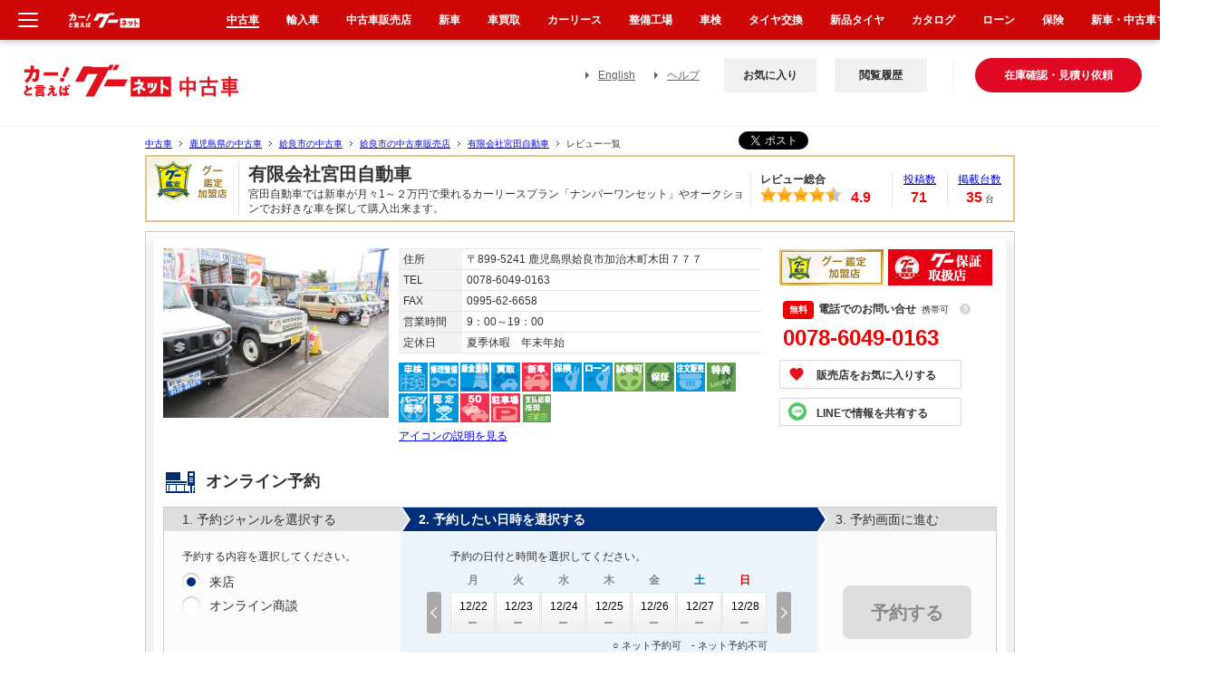

--- FILE ---
content_type: text/html; charset=euc-jp
request_url: https://www.goo-net.com/user_review/1101265/detail.html
body_size: 41953
content:

<!DOCTYPE html PUBLIC "-//W3C//DTD XHTML 1.0 Transitional//EN" "http://www.w3.org/TR/xhtml1/DTD/xhtml1-transitional.dtd">
<html xmlns="http://www.w3.org/1999/xhtml" lang="ja" xml:lang="ja">
    <head>
        <meta http-equiv="Content-Type" content="text/html; charset=EUC-JP" /><script type="text/javascript">(window.NREUM||(NREUM={})).init={privacy:{cookies_enabled:true},ajax:{deny_list:["bam.nr-data.net"]},feature_flags:["soft_nav"],distributed_tracing:{enabled:true}};(window.NREUM||(NREUM={})).loader_config={agentID:"1834802044",accountID:"3016590",trustKey:"3429367",xpid:"VwYGV1NaCBABUlVRDgkDUFMA",licenseKey:"NRJS-9da961acd8f82863745",applicationID:"1643984671",browserID:"1834802044"};;/*! For license information please see nr-loader-spa-1.306.0.min.js.LICENSE.txt */
(()=>{var e,t,r={384:(e,t,r)=>{"use strict";r.d(t,{NT:()=>s,US:()=>u,Zm:()=>a,bQ:()=>d,dV:()=>c,pV:()=>l});var n=r(6154),i=r(1863),o=r(1910);const s={beacon:"bam.nr-data.net",errorBeacon:"bam.nr-data.net"};function a(){return n.gm.NREUM||(n.gm.NREUM={}),void 0===n.gm.newrelic&&(n.gm.newrelic=n.gm.NREUM),n.gm.NREUM}function c(){let e=a();return e.o||(e.o={ST:n.gm.setTimeout,SI:n.gm.setImmediate||n.gm.setInterval,CT:n.gm.clearTimeout,XHR:n.gm.XMLHttpRequest,REQ:n.gm.Request,EV:n.gm.Event,PR:n.gm.Promise,MO:n.gm.MutationObserver,FETCH:n.gm.fetch,WS:n.gm.WebSocket},(0,o.i)(...Object.values(e.o))),e}function d(e,t){let r=a();r.initializedAgents??={},t.initializedAt={ms:(0,i.t)(),date:new Date},r.initializedAgents[e]=t}function u(e,t){a()[e]=t}function l(){return function(){let e=a();const t=e.info||{};e.info={beacon:s.beacon,errorBeacon:s.errorBeacon,...t}}(),function(){let e=a();const t=e.init||{};e.init={...t}}(),c(),function(){let e=a();const t=e.loader_config||{};e.loader_config={...t}}(),a()}},782:(e,t,r)=>{"use strict";r.d(t,{T:()=>n});const n=r(860).K7.pageViewTiming},860:(e,t,r)=>{"use strict";r.d(t,{$J:()=>u,K7:()=>c,P3:()=>d,XX:()=>i,Yy:()=>a,df:()=>o,qY:()=>n,v4:()=>s});const n="events",i="jserrors",o="browser/blobs",s="rum",a="browser/logs",c={ajax:"ajax",genericEvents:"generic_events",jserrors:i,logging:"logging",metrics:"metrics",pageAction:"page_action",pageViewEvent:"page_view_event",pageViewTiming:"page_view_timing",sessionReplay:"session_replay",sessionTrace:"session_trace",softNav:"soft_navigations",spa:"spa"},d={[c.pageViewEvent]:1,[c.pageViewTiming]:2,[c.metrics]:3,[c.jserrors]:4,[c.spa]:5,[c.ajax]:6,[c.sessionTrace]:7,[c.softNav]:8,[c.sessionReplay]:9,[c.logging]:10,[c.genericEvents]:11},u={[c.pageViewEvent]:s,[c.pageViewTiming]:n,[c.ajax]:n,[c.spa]:n,[c.softNav]:n,[c.metrics]:i,[c.jserrors]:i,[c.sessionTrace]:o,[c.sessionReplay]:o,[c.logging]:a,[c.genericEvents]:"ins"}},944:(e,t,r)=>{"use strict";r.d(t,{R:()=>i});var n=r(3241);function i(e,t){"function"==typeof console.debug&&(console.debug("New Relic Warning: https://github.com/newrelic/newrelic-browser-agent/blob/main/docs/warning-codes.md#".concat(e),t),(0,n.W)({agentIdentifier:null,drained:null,type:"data",name:"warn",feature:"warn",data:{code:e,secondary:t}}))}},993:(e,t,r)=>{"use strict";r.d(t,{A$:()=>o,ET:()=>s,TZ:()=>a,p_:()=>i});var n=r(860);const i={ERROR:"ERROR",WARN:"WARN",INFO:"INFO",DEBUG:"DEBUG",TRACE:"TRACE"},o={OFF:0,ERROR:1,WARN:2,INFO:3,DEBUG:4,TRACE:5},s="log",a=n.K7.logging},1687:(e,t,r)=>{"use strict";r.d(t,{Ak:()=>d,Ze:()=>f,x3:()=>u});var n=r(3241),i=r(7836),o=r(3606),s=r(860),a=r(2646);const c={};function d(e,t){const r={staged:!1,priority:s.P3[t]||0};l(e),c[e].get(t)||c[e].set(t,r)}function u(e,t){e&&c[e]&&(c[e].get(t)&&c[e].delete(t),p(e,t,!1),c[e].size&&h(e))}function l(e){if(!e)throw new Error("agentIdentifier required");c[e]||(c[e]=new Map)}function f(e="",t="feature",r=!1){if(l(e),!e||!c[e].get(t)||r)return p(e,t);c[e].get(t).staged=!0,h(e)}function h(e){const t=Array.from(c[e]);t.every(([e,t])=>t.staged)&&(t.sort((e,t)=>e[1].priority-t[1].priority),t.forEach(([t])=>{c[e].delete(t),p(e,t)}))}function p(e,t,r=!0){const s=e?i.ee.get(e):i.ee,c=o.i.handlers;if(!s.aborted&&s.backlog&&c){if((0,n.W)({agentIdentifier:e,type:"lifecycle",name:"drain",feature:t}),r){const e=s.backlog[t],r=c[t];if(r){for(let t=0;e&&t<e.length;++t)g(e[t],r);Object.entries(r).forEach(([e,t])=>{Object.values(t||{}).forEach(t=>{t[0]?.on&&t[0]?.context()instanceof a.y&&t[0].on(e,t[1])})})}}s.isolatedBacklog||delete c[t],s.backlog[t]=null,s.emit("drain-"+t,[])}}function g(e,t){var r=e[1];Object.values(t[r]||{}).forEach(t=>{var r=e[0];if(t[0]===r){var n=t[1],i=e[3],o=e[2];n.apply(i,o)}})}},1741:(e,t,r)=>{"use strict";r.d(t,{W:()=>o});var n=r(944),i=r(4261);class o{#e(e,...t){if(this[e]!==o.prototype[e])return this[e](...t);(0,n.R)(35,e)}addPageAction(e,t){return this.#e(i.hG,e,t)}register(e){return this.#e(i.eY,e)}recordCustomEvent(e,t){return this.#e(i.fF,e,t)}setPageViewName(e,t){return this.#e(i.Fw,e,t)}setCustomAttribute(e,t,r){return this.#e(i.cD,e,t,r)}noticeError(e,t){return this.#e(i.o5,e,t)}setUserId(e){return this.#e(i.Dl,e)}setApplicationVersion(e){return this.#e(i.nb,e)}setErrorHandler(e){return this.#e(i.bt,e)}addRelease(e,t){return this.#e(i.k6,e,t)}log(e,t){return this.#e(i.$9,e,t)}start(){return this.#e(i.d3)}finished(e){return this.#e(i.BL,e)}recordReplay(){return this.#e(i.CH)}pauseReplay(){return this.#e(i.Tb)}addToTrace(e){return this.#e(i.U2,e)}setCurrentRouteName(e){return this.#e(i.PA,e)}interaction(e){return this.#e(i.dT,e)}wrapLogger(e,t,r){return this.#e(i.Wb,e,t,r)}measure(e,t){return this.#e(i.V1,e,t)}consent(e){return this.#e(i.Pv,e)}}},1863:(e,t,r)=>{"use strict";function n(){return Math.floor(performance.now())}r.d(t,{t:()=>n})},1910:(e,t,r)=>{"use strict";r.d(t,{i:()=>o});var n=r(944);const i=new Map;function o(...e){return e.every(e=>{if(i.has(e))return i.get(e);const t="function"==typeof e?e.toString():"",r=t.includes("[native code]"),o=t.includes("nrWrapper");return r||o||(0,n.R)(64,e?.name||t),i.set(e,r),r})}},2555:(e,t,r)=>{"use strict";r.d(t,{D:()=>a,f:()=>s});var n=r(384),i=r(8122);const o={beacon:n.NT.beacon,errorBeacon:n.NT.errorBeacon,licenseKey:void 0,applicationID:void 0,sa:void 0,queueTime:void 0,applicationTime:void 0,ttGuid:void 0,user:void 0,account:void 0,product:void 0,extra:void 0,jsAttributes:{},userAttributes:void 0,atts:void 0,transactionName:void 0,tNamePlain:void 0};function s(e){try{return!!e.licenseKey&&!!e.errorBeacon&&!!e.applicationID}catch(e){return!1}}const a=e=>(0,i.a)(e,o)},2614:(e,t,r)=>{"use strict";r.d(t,{BB:()=>s,H3:()=>n,g:()=>d,iL:()=>c,tS:()=>a,uh:()=>i,wk:()=>o});const n="NRBA",i="SESSION",o=144e5,s=18e5,a={STARTED:"session-started",PAUSE:"session-pause",RESET:"session-reset",RESUME:"session-resume",UPDATE:"session-update"},c={SAME_TAB:"same-tab",CROSS_TAB:"cross-tab"},d={OFF:0,FULL:1,ERROR:2}},2646:(e,t,r)=>{"use strict";r.d(t,{y:()=>n});class n{constructor(e){this.contextId=e}}},2843:(e,t,r)=>{"use strict";r.d(t,{G:()=>o,u:()=>i});var n=r(3878);function i(e,t=!1,r,i){(0,n.DD)("visibilitychange",function(){if(t)return void("hidden"===document.visibilityState&&e());e(document.visibilityState)},r,i)}function o(e,t,r){(0,n.sp)("pagehide",e,t,r)}},3241:(e,t,r)=>{"use strict";r.d(t,{W:()=>o});var n=r(6154);const i="newrelic";function o(e={}){try{n.gm.dispatchEvent(new CustomEvent(i,{detail:e}))}catch(e){}}},3304:(e,t,r)=>{"use strict";r.d(t,{A:()=>o});var n=r(7836);const i=()=>{const e=new WeakSet;return(t,r)=>{if("object"==typeof r&&null!==r){if(e.has(r))return;e.add(r)}return r}};function o(e){try{return JSON.stringify(e,i())??""}catch(e){try{n.ee.emit("internal-error",[e])}catch(e){}return""}}},3333:(e,t,r)=>{"use strict";r.d(t,{$v:()=>u,TZ:()=>n,Xh:()=>c,Zp:()=>i,kd:()=>d,mq:()=>a,nf:()=>s,qN:()=>o});const n=r(860).K7.genericEvents,i=["auxclick","click","copy","keydown","paste","scrollend"],o=["focus","blur"],s=4,a=1e3,c=2e3,d=["PageAction","UserAction","BrowserPerformance"],u={RESOURCES:"experimental.resources",REGISTER:"register"}},3434:(e,t,r)=>{"use strict";r.d(t,{Jt:()=>o,YM:()=>d});var n=r(7836),i=r(5607);const o="nr@original:".concat(i.W),s=50;var a=Object.prototype.hasOwnProperty,c=!1;function d(e,t){return e||(e=n.ee),r.inPlace=function(e,t,n,i,o){n||(n="");const s="-"===n.charAt(0);for(let a=0;a<t.length;a++){const c=t[a],d=e[c];l(d)||(e[c]=r(d,s?c+n:n,i,c,o))}},r.flag=o,r;function r(t,r,n,c,d){return l(t)?t:(r||(r=""),nrWrapper[o]=t,function(e,t,r){if(Object.defineProperty&&Object.keys)try{return Object.keys(e).forEach(function(r){Object.defineProperty(t,r,{get:function(){return e[r]},set:function(t){return e[r]=t,t}})}),t}catch(e){u([e],r)}for(var n in e)a.call(e,n)&&(t[n]=e[n])}(t,nrWrapper,e),nrWrapper);function nrWrapper(){var o,a,l,f;let h;try{a=this,o=[...arguments],l="function"==typeof n?n(o,a):n||{}}catch(t){u([t,"",[o,a,c],l],e)}i(r+"start",[o,a,c],l,d);const p=performance.now();let g;try{return f=t.apply(a,o),g=performance.now(),f}catch(e){throw g=performance.now(),i(r+"err",[o,a,e],l,d),h=e,h}finally{const e=g-p,t={start:p,end:g,duration:e,isLongTask:e>=s,methodName:c,thrownError:h};t.isLongTask&&i("long-task",[t,a],l,d),i(r+"end",[o,a,f],l,d)}}}function i(r,n,i,o){if(!c||t){var s=c;c=!0;try{e.emit(r,n,i,t,o)}catch(t){u([t,r,n,i],e)}c=s}}}function u(e,t){t||(t=n.ee);try{t.emit("internal-error",e)}catch(e){}}function l(e){return!(e&&"function"==typeof e&&e.apply&&!e[o])}},3606:(e,t,r)=>{"use strict";r.d(t,{i:()=>o});var n=r(9908);o.on=s;var i=o.handlers={};function o(e,t,r,o){s(o||n.d,i,e,t,r)}function s(e,t,r,i,o){o||(o="feature"),e||(e=n.d);var s=t[o]=t[o]||{};(s[r]=s[r]||[]).push([e,i])}},3738:(e,t,r)=>{"use strict";r.d(t,{He:()=>i,Kp:()=>a,Lc:()=>d,Rz:()=>u,TZ:()=>n,bD:()=>o,d3:()=>s,jx:()=>l,sl:()=>f,uP:()=>c});const n=r(860).K7.sessionTrace,i="bstResource",o="resource",s="-start",a="-end",c="fn"+s,d="fn"+a,u="pushState",l=1e3,f=3e4},3785:(e,t,r)=>{"use strict";r.d(t,{R:()=>c,b:()=>d});var n=r(9908),i=r(1863),o=r(860),s=r(3969),a=r(993);function c(e,t,r={},c=a.p_.INFO,d=!0,u,l=(0,i.t)()){(0,n.p)(s.xV,["API/logging/".concat(c.toLowerCase(),"/called")],void 0,o.K7.metrics,e),(0,n.p)(a.ET,[l,t,r,c,d,u],void 0,o.K7.logging,e)}function d(e){return"string"==typeof e&&Object.values(a.p_).some(t=>t===e.toUpperCase().trim())}},3878:(e,t,r)=>{"use strict";function n(e,t){return{capture:e,passive:!1,signal:t}}function i(e,t,r=!1,i){window.addEventListener(e,t,n(r,i))}function o(e,t,r=!1,i){document.addEventListener(e,t,n(r,i))}r.d(t,{DD:()=>o,jT:()=>n,sp:()=>i})},3962:(e,t,r)=>{"use strict";r.d(t,{AM:()=>s,O2:()=>l,OV:()=>o,Qu:()=>f,TZ:()=>c,ih:()=>h,pP:()=>a,t1:()=>u,tC:()=>i,wD:()=>d});var n=r(860);const i=["click","keydown","submit"],o="popstate",s="api",a="initialPageLoad",c=n.K7.softNav,d=5e3,u=500,l={INITIAL_PAGE_LOAD:"",ROUTE_CHANGE:1,UNSPECIFIED:2},f={INTERACTION:1,AJAX:2,CUSTOM_END:3,CUSTOM_TRACER:4},h={IP:"in progress",PF:"pending finish",FIN:"finished",CAN:"cancelled"}},3969:(e,t,r)=>{"use strict";r.d(t,{TZ:()=>n,XG:()=>a,rs:()=>i,xV:()=>s,z_:()=>o});const n=r(860).K7.metrics,i="sm",o="cm",s="storeSupportabilityMetrics",a="storeEventMetrics"},4234:(e,t,r)=>{"use strict";r.d(t,{W:()=>o});var n=r(7836),i=r(1687);class o{constructor(e,t){this.agentIdentifier=e,this.ee=n.ee.get(e),this.featureName=t,this.blocked=!1}deregisterDrain(){(0,i.x3)(this.agentIdentifier,this.featureName)}}},4261:(e,t,r)=>{"use strict";r.d(t,{$9:()=>u,BL:()=>c,CH:()=>p,Dl:()=>x,Fw:()=>w,PA:()=>v,Pl:()=>n,Pv:()=>A,Tb:()=>f,U2:()=>s,V1:()=>E,Wb:()=>T,bt:()=>y,cD:()=>b,d3:()=>R,dT:()=>d,eY:()=>g,fF:()=>h,hG:()=>o,hw:()=>i,k6:()=>a,nb:()=>m,o5:()=>l});const n="api-",i=n+"ixn-",o="addPageAction",s="addToTrace",a="addRelease",c="finished",d="interaction",u="log",l="noticeError",f="pauseReplay",h="recordCustomEvent",p="recordReplay",g="register",m="setApplicationVersion",v="setCurrentRouteName",b="setCustomAttribute",y="setErrorHandler",w="setPageViewName",x="setUserId",R="start",T="wrapLogger",E="measure",A="consent"},4387:(e,t,r)=>{"use strict";function n(e={}){return!(!e.id||!e.name)}function i(e){return"string"==typeof e&&e.trim().length<501||"number"==typeof e}function o(e,t){if(2!==t?.harvestEndpointVersion)return{};const r=t.agentRef.runtime.appMetadata.agents[0].entityGuid;return n(e)?{"source.id":e.id,"source.name":e.name,"source.type":e.type,"parent.id":e.parent?.id||r}:{"entity.guid":r,appId:t.agentRef.info.applicationID}}r.d(t,{Ux:()=>o,c7:()=>n,yo:()=>i})},5205:(e,t,r)=>{"use strict";r.d(t,{j:()=>_});var n=r(384),i=r(1741);var o=r(2555),s=r(3333);const a=e=>{if(!e||"string"!=typeof e)return!1;try{document.createDocumentFragment().querySelector(e)}catch{return!1}return!0};var c=r(2614),d=r(944),u=r(8122);const l="[data-nr-mask]",f=e=>(0,u.a)(e,(()=>{const e={feature_flags:[],experimental:{allow_registered_children:!1,resources:!1},mask_selector:"*",block_selector:"[data-nr-block]",mask_input_options:{color:!1,date:!1,"datetime-local":!1,email:!1,month:!1,number:!1,range:!1,search:!1,tel:!1,text:!1,time:!1,url:!1,week:!1,textarea:!1,select:!1,password:!0}};return{ajax:{deny_list:void 0,block_internal:!0,enabled:!0,autoStart:!0},api:{get allow_registered_children(){return e.feature_flags.includes(s.$v.REGISTER)||e.experimental.allow_registered_children},set allow_registered_children(t){e.experimental.allow_registered_children=t},duplicate_registered_data:!1},browser_consent_mode:{enabled:!1},distributed_tracing:{enabled:void 0,exclude_newrelic_header:void 0,cors_use_newrelic_header:void 0,cors_use_tracecontext_headers:void 0,allowed_origins:void 0},get feature_flags(){return e.feature_flags},set feature_flags(t){e.feature_flags=t},generic_events:{enabled:!0,autoStart:!0},harvest:{interval:30},jserrors:{enabled:!0,autoStart:!0},logging:{enabled:!0,autoStart:!0},metrics:{enabled:!0,autoStart:!0},obfuscate:void 0,page_action:{enabled:!0},page_view_event:{enabled:!0,autoStart:!0},page_view_timing:{enabled:!0,autoStart:!0},performance:{capture_marks:!1,capture_measures:!1,capture_detail:!0,resources:{get enabled(){return e.feature_flags.includes(s.$v.RESOURCES)||e.experimental.resources},set enabled(t){e.experimental.resources=t},asset_types:[],first_party_domains:[],ignore_newrelic:!0}},privacy:{cookies_enabled:!0},proxy:{assets:void 0,beacon:void 0},session:{expiresMs:c.wk,inactiveMs:c.BB},session_replay:{autoStart:!0,enabled:!1,preload:!1,sampling_rate:10,error_sampling_rate:100,collect_fonts:!1,inline_images:!1,fix_stylesheets:!0,mask_all_inputs:!0,get mask_text_selector(){return e.mask_selector},set mask_text_selector(t){a(t)?e.mask_selector="".concat(t,",").concat(l):""===t||null===t?e.mask_selector=l:(0,d.R)(5,t)},get block_class(){return"nr-block"},get ignore_class(){return"nr-ignore"},get mask_text_class(){return"nr-mask"},get block_selector(){return e.block_selector},set block_selector(t){a(t)?e.block_selector+=",".concat(t):""!==t&&(0,d.R)(6,t)},get mask_input_options(){return e.mask_input_options},set mask_input_options(t){t&&"object"==typeof t?e.mask_input_options={...t,password:!0}:(0,d.R)(7,t)}},session_trace:{enabled:!0,autoStart:!0},soft_navigations:{enabled:!0,autoStart:!0},spa:{enabled:!0,autoStart:!0},ssl:void 0,user_actions:{enabled:!0,elementAttributes:["id","className","tagName","type"]}}})());var h=r(6154),p=r(9324);let g=0;const m={buildEnv:p.F3,distMethod:p.Xs,version:p.xv,originTime:h.WN},v={consented:!1},b={appMetadata:{},get consented(){return this.session?.state?.consent||v.consented},set consented(e){v.consented=e},customTransaction:void 0,denyList:void 0,disabled:!1,harvester:void 0,isolatedBacklog:!1,isRecording:!1,loaderType:void 0,maxBytes:3e4,obfuscator:void 0,onerror:void 0,ptid:void 0,releaseIds:{},session:void 0,timeKeeper:void 0,registeredEntities:[],jsAttributesMetadata:{bytes:0},get harvestCount(){return++g}},y=e=>{const t=(0,u.a)(e,b),r=Object.keys(m).reduce((e,t)=>(e[t]={value:m[t],writable:!1,configurable:!0,enumerable:!0},e),{});return Object.defineProperties(t,r)};var w=r(5701);const x=e=>{const t=e.startsWith("http");e+="/",r.p=t?e:"https://"+e};var R=r(7836),T=r(3241);const E={accountID:void 0,trustKey:void 0,agentID:void 0,licenseKey:void 0,applicationID:void 0,xpid:void 0},A=e=>(0,u.a)(e,E),S=new Set;function _(e,t={},r,s){let{init:a,info:c,loader_config:d,runtime:u={},exposed:l=!0}=t;if(!c){const e=(0,n.pV)();a=e.init,c=e.info,d=e.loader_config}e.init=f(a||{}),e.loader_config=A(d||{}),c.jsAttributes??={},h.bv&&(c.jsAttributes.isWorker=!0),e.info=(0,o.D)(c);const p=e.init,g=[c.beacon,c.errorBeacon];S.has(e.agentIdentifier)||(p.proxy.assets&&(x(p.proxy.assets),g.push(p.proxy.assets)),p.proxy.beacon&&g.push(p.proxy.beacon),e.beacons=[...g],function(e){const t=(0,n.pV)();Object.getOwnPropertyNames(i.W.prototype).forEach(r=>{const n=i.W.prototype[r];if("function"!=typeof n||"constructor"===n)return;let o=t[r];e[r]&&!1!==e.exposed&&"micro-agent"!==e.runtime?.loaderType&&(t[r]=(...t)=>{const n=e[r](...t);return o?o(...t):n})})}(e),(0,n.US)("activatedFeatures",w.B),e.runSoftNavOverSpa&&=!0===p.soft_navigations.enabled&&p.feature_flags.includes("soft_nav")),u.denyList=[...p.ajax.deny_list||[],...p.ajax.block_internal?g:[]],u.ptid=e.agentIdentifier,u.loaderType=r,e.runtime=y(u),S.has(e.agentIdentifier)||(e.ee=R.ee.get(e.agentIdentifier),e.exposed=l,(0,T.W)({agentIdentifier:e.agentIdentifier,drained:!!w.B?.[e.agentIdentifier],type:"lifecycle",name:"initialize",feature:void 0,data:e.config})),S.add(e.agentIdentifier)}},5270:(e,t,r)=>{"use strict";r.d(t,{Aw:()=>s,SR:()=>o,rF:()=>a});var n=r(384),i=r(7767);function o(e){return!!(0,n.dV)().o.MO&&(0,i.V)(e)&&!0===e?.session_trace.enabled}function s(e){return!0===e?.session_replay.preload&&o(e)}function a(e,t){try{if("string"==typeof t?.type){if("password"===t.type.toLowerCase())return"*".repeat(e?.length||0);if(void 0!==t?.dataset?.nrUnmask||t?.classList?.contains("nr-unmask"))return e}}catch(e){}return"string"==typeof e?e.replace(/[\S]/g,"*"):"*".repeat(e?.length||0)}},5289:(e,t,r)=>{"use strict";r.d(t,{GG:()=>s,Qr:()=>c,sB:()=>a});var n=r(3878),i=r(6389);function o(){return"undefined"==typeof document||"complete"===document.readyState}function s(e,t){if(o())return e();const r=(0,i.J)(e),s=setInterval(()=>{o()&&(clearInterval(s),r())},500);(0,n.sp)("load",r,t)}function a(e){if(o())return e();(0,n.DD)("DOMContentLoaded",e)}function c(e){if(o())return e();(0,n.sp)("popstate",e)}},5607:(e,t,r)=>{"use strict";r.d(t,{W:()=>n});const n=(0,r(9566).bz)()},5701:(e,t,r)=>{"use strict";r.d(t,{B:()=>o,t:()=>s});var n=r(3241);const i=new Set,o={};function s(e,t){const r=t.agentIdentifier;o[r]??={},e&&"object"==typeof e&&(i.has(r)||(t.ee.emit("rumresp",[e]),o[r]=e,i.add(r),(0,n.W)({agentIdentifier:r,loaded:!0,drained:!0,type:"lifecycle",name:"load",feature:void 0,data:e})))}},6154:(e,t,r)=>{"use strict";r.d(t,{A4:()=>a,OF:()=>u,RI:()=>i,WN:()=>h,bv:()=>o,eN:()=>p,gm:()=>s,lR:()=>f,m:()=>d,mw:()=>c,sb:()=>l});var n=r(1863);const i="undefined"!=typeof window&&!!window.document,o="undefined"!=typeof WorkerGlobalScope&&("undefined"!=typeof self&&self instanceof WorkerGlobalScope&&self.navigator instanceof WorkerNavigator||"undefined"!=typeof globalThis&&globalThis instanceof WorkerGlobalScope&&globalThis.navigator instanceof WorkerNavigator),s=i?window:"undefined"!=typeof WorkerGlobalScope&&("undefined"!=typeof self&&self instanceof WorkerGlobalScope&&self||"undefined"!=typeof globalThis&&globalThis instanceof WorkerGlobalScope&&globalThis),a="complete"===s?.document?.readyState,c=Boolean("hidden"===s?.document?.visibilityState),d=""+s?.location,u=/iPad|iPhone|iPod/.test(s.navigator?.userAgent),l=u&&"undefined"==typeof SharedWorker,f=(()=>{const e=s.navigator?.userAgent?.match(/Firefox[/\s](\d+\.\d+)/);return Array.isArray(e)&&e.length>=2?+e[1]:0})(),h=Date.now()-(0,n.t)(),p=()=>"undefined"!=typeof PerformanceNavigationTiming&&s?.performance?.getEntriesByType("navigation")?.[0]?.responseStart},6344:(e,t,r)=>{"use strict";r.d(t,{BB:()=>u,Qb:()=>l,TZ:()=>i,Ug:()=>s,Vh:()=>o,_s:()=>a,bc:()=>d,yP:()=>c});var n=r(2614);const i=r(860).K7.sessionReplay,o="errorDuringReplay",s=.12,a={DomContentLoaded:0,Load:1,FullSnapshot:2,IncrementalSnapshot:3,Meta:4,Custom:5},c={[n.g.ERROR]:15e3,[n.g.FULL]:3e5,[n.g.OFF]:0},d={RESET:{message:"Session was reset",sm:"Reset"},IMPORT:{message:"Recorder failed to import",sm:"Import"},TOO_MANY:{message:"429: Too Many Requests",sm:"Too-Many"},TOO_BIG:{message:"Payload was too large",sm:"Too-Big"},CROSS_TAB:{message:"Session Entity was set to OFF on another tab",sm:"Cross-Tab"},ENTITLEMENTS:{message:"Session Replay is not allowed and will not be started",sm:"Entitlement"}},u=5e3,l={API:"api",RESUME:"resume",SWITCH_TO_FULL:"switchToFull",INITIALIZE:"initialize",PRELOAD:"preload"}},6389:(e,t,r)=>{"use strict";function n(e,t=500,r={}){const n=r?.leading||!1;let i;return(...r)=>{n&&void 0===i&&(e.apply(this,r),i=setTimeout(()=>{i=clearTimeout(i)},t)),n||(clearTimeout(i),i=setTimeout(()=>{e.apply(this,r)},t))}}function i(e){let t=!1;return(...r)=>{t||(t=!0,e.apply(this,r))}}r.d(t,{J:()=>i,s:()=>n})},6630:(e,t,r)=>{"use strict";r.d(t,{T:()=>n});const n=r(860).K7.pageViewEvent},6774:(e,t,r)=>{"use strict";r.d(t,{T:()=>n});const n=r(860).K7.jserrors},7295:(e,t,r)=>{"use strict";r.d(t,{Xv:()=>s,gX:()=>i,iW:()=>o});var n=[];function i(e){if(!e||o(e))return!1;if(0===n.length)return!0;for(var t=0;t<n.length;t++){var r=n[t];if("*"===r.hostname)return!1;if(a(r.hostname,e.hostname)&&c(r.pathname,e.pathname))return!1}return!0}function o(e){return void 0===e.hostname}function s(e){if(n=[],e&&e.length)for(var t=0;t<e.length;t++){let r=e[t];if(!r)continue;0===r.indexOf("http://")?r=r.substring(7):0===r.indexOf("https://")&&(r=r.substring(8));const i=r.indexOf("/");let o,s;i>0?(o=r.substring(0,i),s=r.substring(i)):(o=r,s="");let[a]=o.split(":");n.push({hostname:a,pathname:s})}}function a(e,t){return!(e.length>t.length)&&t.indexOf(e)===t.length-e.length}function c(e,t){return 0===e.indexOf("/")&&(e=e.substring(1)),0===t.indexOf("/")&&(t=t.substring(1)),""===e||e===t}},7378:(e,t,r)=>{"use strict";r.d(t,{$p:()=>R,BR:()=>b,Kp:()=>x,L3:()=>y,Lc:()=>c,NC:()=>o,SG:()=>u,TZ:()=>i,U6:()=>p,UT:()=>m,d3:()=>w,dT:()=>f,e5:()=>E,gx:()=>v,l9:()=>l,oW:()=>h,op:()=>g,rw:()=>d,tH:()=>A,uP:()=>a,wW:()=>T,xq:()=>s});var n=r(384);const i=r(860).K7.spa,o=["click","submit","keypress","keydown","keyup","change"],s=999,a="fn-start",c="fn-end",d="cb-start",u="api-ixn-",l="remaining",f="interaction",h="spaNode",p="jsonpNode",g="fetch-start",m="fetch-done",v="fetch-body-",b="jsonp-end",y=(0,n.dV)().o.ST,w="-start",x="-end",R="-body",T="cb"+x,E="jsTime",A="fetch"},7485:(e,t,r)=>{"use strict";r.d(t,{D:()=>i});var n=r(6154);function i(e){if(0===(e||"").indexOf("data:"))return{protocol:"data"};try{const t=new URL(e,location.href),r={port:t.port,hostname:t.hostname,pathname:t.pathname,search:t.search,protocol:t.protocol.slice(0,t.protocol.indexOf(":")),sameOrigin:t.protocol===n.gm?.location?.protocol&&t.host===n.gm?.location?.host};return r.port&&""!==r.port||("http:"===t.protocol&&(r.port="80"),"https:"===t.protocol&&(r.port="443")),r.pathname&&""!==r.pathname?r.pathname.startsWith("/")||(r.pathname="/".concat(r.pathname)):r.pathname="/",r}catch(e){return{}}}},7699:(e,t,r)=>{"use strict";r.d(t,{It:()=>o,KC:()=>a,No:()=>i,qh:()=>s});var n=r(860);const i=16e3,o=1e6,s="SESSION_ERROR",a={[n.K7.logging]:!0,[n.K7.genericEvents]:!1,[n.K7.jserrors]:!1,[n.K7.ajax]:!1}},7767:(e,t,r)=>{"use strict";r.d(t,{V:()=>i});var n=r(6154);const i=e=>n.RI&&!0===e?.privacy.cookies_enabled},7836:(e,t,r)=>{"use strict";r.d(t,{P:()=>a,ee:()=>c});var n=r(384),i=r(8990),o=r(2646),s=r(5607);const a="nr@context:".concat(s.W),c=function e(t,r){var n={},s={},u={},l=!1;try{l=16===r.length&&d.initializedAgents?.[r]?.runtime.isolatedBacklog}catch(e){}var f={on:p,addEventListener:p,removeEventListener:function(e,t){var r=n[e];if(!r)return;for(var i=0;i<r.length;i++)r[i]===t&&r.splice(i,1)},emit:function(e,r,n,i,o){!1!==o&&(o=!0);if(c.aborted&&!i)return;t&&o&&t.emit(e,r,n);var a=h(n);g(e).forEach(e=>{e.apply(a,r)});var d=v()[s[e]];d&&d.push([f,e,r,a]);return a},get:m,listeners:g,context:h,buffer:function(e,t){const r=v();if(t=t||"feature",f.aborted)return;Object.entries(e||{}).forEach(([e,n])=>{s[n]=t,t in r||(r[t]=[])})},abort:function(){f._aborted=!0,Object.keys(f.backlog).forEach(e=>{delete f.backlog[e]})},isBuffering:function(e){return!!v()[s[e]]},debugId:r,backlog:l?{}:t&&"object"==typeof t.backlog?t.backlog:{},isolatedBacklog:l};return Object.defineProperty(f,"aborted",{get:()=>{let e=f._aborted||!1;return e||(t&&(e=t.aborted),e)}}),f;function h(e){return e&&e instanceof o.y?e:e?(0,i.I)(e,a,()=>new o.y(a)):new o.y(a)}function p(e,t){n[e]=g(e).concat(t)}function g(e){return n[e]||[]}function m(t){return u[t]=u[t]||e(f,t)}function v(){return f.backlog}}(void 0,"globalEE"),d=(0,n.Zm)();d.ee||(d.ee=c)},8122:(e,t,r)=>{"use strict";r.d(t,{a:()=>i});var n=r(944);function i(e,t){try{if(!e||"object"!=typeof e)return(0,n.R)(3);if(!t||"object"!=typeof t)return(0,n.R)(4);const r=Object.create(Object.getPrototypeOf(t),Object.getOwnPropertyDescriptors(t)),o=0===Object.keys(r).length?e:r;for(let s in o)if(void 0!==e[s])try{if(null===e[s]){r[s]=null;continue}Array.isArray(e[s])&&Array.isArray(t[s])?r[s]=Array.from(new Set([...e[s],...t[s]])):"object"==typeof e[s]&&"object"==typeof t[s]?r[s]=i(e[s],t[s]):r[s]=e[s]}catch(e){r[s]||(0,n.R)(1,e)}return r}catch(e){(0,n.R)(2,e)}}},8139:(e,t,r)=>{"use strict";r.d(t,{u:()=>f});var n=r(7836),i=r(3434),o=r(8990),s=r(6154);const a={},c=s.gm.XMLHttpRequest,d="addEventListener",u="removeEventListener",l="nr@wrapped:".concat(n.P);function f(e){var t=function(e){return(e||n.ee).get("events")}(e);if(a[t.debugId]++)return t;a[t.debugId]=1;var r=(0,i.YM)(t,!0);function f(e){r.inPlace(e,[d,u],"-",p)}function p(e,t){return e[1]}return"getPrototypeOf"in Object&&(s.RI&&h(document,f),c&&h(c.prototype,f),h(s.gm,f)),t.on(d+"-start",function(e,t){var n=e[1];if(null!==n&&("function"==typeof n||"object"==typeof n)&&"newrelic"!==e[0]){var i=(0,o.I)(n,l,function(){var e={object:function(){if("function"!=typeof n.handleEvent)return;return n.handleEvent.apply(n,arguments)},function:n}[typeof n];return e?r(e,"fn-",null,e.name||"anonymous"):n});this.wrapped=e[1]=i}}),t.on(u+"-start",function(e){e[1]=this.wrapped||e[1]}),t}function h(e,t,...r){let n=e;for(;"object"==typeof n&&!Object.prototype.hasOwnProperty.call(n,d);)n=Object.getPrototypeOf(n);n&&t(n,...r)}},8374:(e,t,r)=>{r.nc=(()=>{try{return document?.currentScript?.nonce}catch(e){}return""})()},8990:(e,t,r)=>{"use strict";r.d(t,{I:()=>i});var n=Object.prototype.hasOwnProperty;function i(e,t,r){if(n.call(e,t))return e[t];var i=r();if(Object.defineProperty&&Object.keys)try{return Object.defineProperty(e,t,{value:i,writable:!0,enumerable:!1}),i}catch(e){}return e[t]=i,i}},9300:(e,t,r)=>{"use strict";r.d(t,{T:()=>n});const n=r(860).K7.ajax},9324:(e,t,r)=>{"use strict";r.d(t,{AJ:()=>s,F3:()=>i,Xs:()=>o,Yq:()=>a,xv:()=>n});const n="1.306.0",i="PROD",o="CDN",s="@newrelic/rrweb",a="1.0.1"},9566:(e,t,r)=>{"use strict";r.d(t,{LA:()=>a,ZF:()=>c,bz:()=>s,el:()=>d});var n=r(6154);const i="xxxxxxxx-xxxx-4xxx-yxxx-xxxxxxxxxxxx";function o(e,t){return e?15&e[t]:16*Math.random()|0}function s(){const e=n.gm?.crypto||n.gm?.msCrypto;let t,r=0;return e&&e.getRandomValues&&(t=e.getRandomValues(new Uint8Array(30))),i.split("").map(e=>"x"===e?o(t,r++).toString(16):"y"===e?(3&o()|8).toString(16):e).join("")}function a(e){const t=n.gm?.crypto||n.gm?.msCrypto;let r,i=0;t&&t.getRandomValues&&(r=t.getRandomValues(new Uint8Array(e)));const s=[];for(var a=0;a<e;a++)s.push(o(r,i++).toString(16));return s.join("")}function c(){return a(16)}function d(){return a(32)}},9908:(e,t,r)=>{"use strict";r.d(t,{d:()=>n,p:()=>i});var n=r(7836).ee.get("handle");function i(e,t,r,i,o){o?(o.buffer([e],i),o.emit(e,t,r)):(n.buffer([e],i),n.emit(e,t,r))}}},n={};function i(e){var t=n[e];if(void 0!==t)return t.exports;var o=n[e]={exports:{}};return r[e](o,o.exports,i),o.exports}i.m=r,i.d=(e,t)=>{for(var r in t)i.o(t,r)&&!i.o(e,r)&&Object.defineProperty(e,r,{enumerable:!0,get:t[r]})},i.f={},i.e=e=>Promise.all(Object.keys(i.f).reduce((t,r)=>(i.f[r](e,t),t),[])),i.u=e=>({212:"nr-spa-compressor",249:"nr-spa-recorder",478:"nr-spa"}[e]+"-1.306.0.min.js"),i.o=(e,t)=>Object.prototype.hasOwnProperty.call(e,t),e={},t="NRBA-1.306.0.PROD:",i.l=(r,n,o,s)=>{if(e[r])e[r].push(n);else{var a,c;if(void 0!==o)for(var d=document.getElementsByTagName("script"),u=0;u<d.length;u++){var l=d[u];if(l.getAttribute("src")==r||l.getAttribute("data-webpack")==t+o){a=l;break}}if(!a){c=!0;var f={478:"sha512-aOsrvCAZ97m4mi9/Q4P4Dl7seaB7sOFJOs8qmPK71B7CWoc9bXc5a5319PV5PSQ3SmEq++JW0qpaiKWV7MTLEg==",249:"sha512-nPxm1wa+eWrD9VPj39BAOPa200tURpQREipOlSDpePq/R8Y4hd4lO6tDy6C/6jm/J54CUHnLYeGyLZ/GIlo7gg==",212:"sha512-zcA2FBsG3fy6K+G9+4J1T2M6AmHuICGsq35BrGWu1rmRJwYBUqdOhAAxJkXYpoBy/9vKZ7LBcGpOEjABpjEWCQ=="};(a=document.createElement("script")).charset="utf-8",i.nc&&a.setAttribute("nonce",i.nc),a.setAttribute("data-webpack",t+o),a.src=r,0!==a.src.indexOf(window.location.origin+"/")&&(a.crossOrigin="anonymous"),f[s]&&(a.integrity=f[s])}e[r]=[n];var h=(t,n)=>{a.onerror=a.onload=null,clearTimeout(p);var i=e[r];if(delete e[r],a.parentNode&&a.parentNode.removeChild(a),i&&i.forEach(e=>e(n)),t)return t(n)},p=setTimeout(h.bind(null,void 0,{type:"timeout",target:a}),12e4);a.onerror=h.bind(null,a.onerror),a.onload=h.bind(null,a.onload),c&&document.head.appendChild(a)}},i.r=e=>{"undefined"!=typeof Symbol&&Symbol.toStringTag&&Object.defineProperty(e,Symbol.toStringTag,{value:"Module"}),Object.defineProperty(e,"__esModule",{value:!0})},i.p="https://js-agent.newrelic.com/",(()=>{var e={38:0,788:0};i.f.j=(t,r)=>{var n=i.o(e,t)?e[t]:void 0;if(0!==n)if(n)r.push(n[2]);else{var o=new Promise((r,i)=>n=e[t]=[r,i]);r.push(n[2]=o);var s=i.p+i.u(t),a=new Error;i.l(s,r=>{if(i.o(e,t)&&(0!==(n=e[t])&&(e[t]=void 0),n)){var o=r&&("load"===r.type?"missing":r.type),s=r&&r.target&&r.target.src;a.message="Loading chunk "+t+" failed: ("+o+": "+s+")",a.name="ChunkLoadError",a.type=o,a.request=s,n[1](a)}},"chunk-"+t,t)}};var t=(t,r)=>{var n,o,[s,a,c]=r,d=0;if(s.some(t=>0!==e[t])){for(n in a)i.o(a,n)&&(i.m[n]=a[n]);if(c)c(i)}for(t&&t(r);d<s.length;d++)o=s[d],i.o(e,o)&&e[o]&&e[o][0](),e[o]=0},r=self["webpackChunk:NRBA-1.306.0.PROD"]=self["webpackChunk:NRBA-1.306.0.PROD"]||[];r.forEach(t.bind(null,0)),r.push=t.bind(null,r.push.bind(r))})(),(()=>{"use strict";i(8374);var e=i(9566),t=i(1741);class r extends t.W{agentIdentifier=(0,e.LA)(16)}var n=i(860);const o=Object.values(n.K7);var s=i(5205);var a=i(9908),c=i(1863),d=i(4261),u=i(3241),l=i(944),f=i(5701),h=i(3969);function p(e,t,i,o){const s=o||i;!s||s[e]&&s[e]!==r.prototype[e]||(s[e]=function(){(0,a.p)(h.xV,["API/"+e+"/called"],void 0,n.K7.metrics,i.ee),(0,u.W)({agentIdentifier:i.agentIdentifier,drained:!!f.B?.[i.agentIdentifier],type:"data",name:"api",feature:d.Pl+e,data:{}});try{return t.apply(this,arguments)}catch(e){(0,l.R)(23,e)}})}function g(e,t,r,n,i){const o=e.info;null===r?delete o.jsAttributes[t]:o.jsAttributes[t]=r,(i||null===r)&&(0,a.p)(d.Pl+n,[(0,c.t)(),t,r],void 0,"session",e.ee)}var m=i(1687),v=i(4234),b=i(5289),y=i(6154),w=i(5270),x=i(7767),R=i(6389),T=i(7699);class E extends v.W{constructor(e,t){super(e.agentIdentifier,t),this.agentRef=e,this.abortHandler=void 0,this.featAggregate=void 0,this.loadedSuccessfully=void 0,this.onAggregateImported=new Promise(e=>{this.loadedSuccessfully=e}),this.deferred=Promise.resolve(),!1===e.init[this.featureName].autoStart?this.deferred=new Promise((t,r)=>{this.ee.on("manual-start-all",(0,R.J)(()=>{(0,m.Ak)(e.agentIdentifier,this.featureName),t()}))}):(0,m.Ak)(e.agentIdentifier,t)}importAggregator(e,t,r={}){if(this.featAggregate)return;const n=async()=>{let n;await this.deferred;try{if((0,x.V)(e.init)){const{setupAgentSession:t}=await i.e(478).then(i.bind(i,8766));n=t(e)}}catch(e){(0,l.R)(20,e),this.ee.emit("internal-error",[e]),(0,a.p)(T.qh,[e],void 0,this.featureName,this.ee)}try{if(!this.#t(this.featureName,n,e.init))return(0,m.Ze)(this.agentIdentifier,this.featureName),void this.loadedSuccessfully(!1);const{Aggregate:i}=await t();this.featAggregate=new i(e,r),e.runtime.harvester.initializedAggregates.push(this.featAggregate),this.loadedSuccessfully(!0)}catch(e){(0,l.R)(34,e),this.abortHandler?.(),(0,m.Ze)(this.agentIdentifier,this.featureName,!0),this.loadedSuccessfully(!1),this.ee&&this.ee.abort()}};y.RI?(0,b.GG)(()=>n(),!0):n()}#t(e,t,r){if(this.blocked)return!1;switch(e){case n.K7.sessionReplay:return(0,w.SR)(r)&&!!t;case n.K7.sessionTrace:return!!t;default:return!0}}}var A=i(6630),S=i(2614);class _ extends E{static featureName=A.T;constructor(e){var t;super(e,A.T),this.setupInspectionEvents(e.agentIdentifier),t=e,p(d.Fw,function(e,r){"string"==typeof e&&("/"!==e.charAt(0)&&(e="/"+e),t.runtime.customTransaction=(r||"http://custom.transaction")+e,(0,a.p)(d.Pl+d.Fw,[(0,c.t)()],void 0,void 0,t.ee))},t),this.importAggregator(e,()=>i.e(478).then(i.bind(i,2467)))}setupInspectionEvents(e){const t=(t,r)=>{t&&(0,u.W)({agentIdentifier:e,timeStamp:t.timeStamp,loaded:"complete"===t.target.readyState,type:"window",name:r,data:t.target.location+""})};(0,b.sB)(e=>{t(e,"DOMContentLoaded")}),(0,b.GG)(e=>{t(e,"load")}),(0,b.Qr)(e=>{t(e,"navigate")}),this.ee.on(S.tS.UPDATE,(t,r)=>{(0,u.W)({agentIdentifier:e,type:"lifecycle",name:"session",data:r})})}}var O=i(384);var N=i(2843),I=i(782);class P extends E{static featureName=I.T;constructor(e){super(e,I.T),y.RI&&((0,N.u)(()=>(0,a.p)("docHidden",[(0,c.t)()],void 0,I.T,this.ee),!0),(0,N.G)(()=>(0,a.p)("winPagehide",[(0,c.t)()],void 0,I.T,this.ee)),this.importAggregator(e,()=>i.e(478).then(i.bind(i,9917))))}}class j extends E{static featureName=h.TZ;constructor(e){super(e,h.TZ),y.RI&&document.addEventListener("securitypolicyviolation",e=>{(0,a.p)(h.xV,["Generic/CSPViolation/Detected"],void 0,this.featureName,this.ee)}),this.importAggregator(e,()=>i.e(478).then(i.bind(i,6555)))}}var k=i(6774),C=i(3878),D=i(3304);class L{constructor(e,t,r,n,i){this.name="UncaughtError",this.message="string"==typeof e?e:(0,D.A)(e),this.sourceURL=t,this.line=r,this.column=n,this.__newrelic=i}}function M(e){return K(e)?e:new L(void 0!==e?.message?e.message:e,e?.filename||e?.sourceURL,e?.lineno||e?.line,e?.colno||e?.col,e?.__newrelic,e?.cause)}function H(e){const t="Unhandled Promise Rejection: ";if(!e?.reason)return;if(K(e.reason)){try{e.reason.message.startsWith(t)||(e.reason.message=t+e.reason.message)}catch(e){}return M(e.reason)}const r=M(e.reason);return(r.message||"").startsWith(t)||(r.message=t+r.message),r}function B(e){if(e.error instanceof SyntaxError&&!/:\d+$/.test(e.error.stack?.trim())){const t=new L(e.message,e.filename,e.lineno,e.colno,e.error.__newrelic,e.cause);return t.name=SyntaxError.name,t}return K(e.error)?e.error:M(e)}function K(e){return e instanceof Error&&!!e.stack}function W(e,t,r,i,o=(0,c.t)()){"string"==typeof e&&(e=new Error(e)),(0,a.p)("err",[e,o,!1,t,r.runtime.isRecording,void 0,i],void 0,n.K7.jserrors,r.ee),(0,a.p)("uaErr",[],void 0,n.K7.genericEvents,r.ee)}var U=i(4387),F=i(993),V=i(3785);function G(e,{customAttributes:t={},level:r=F.p_.INFO}={},n,i,o=(0,c.t)()){(0,V.R)(n.ee,e,t,r,!1,i,o)}function z(e,t,r,i,o=(0,c.t)()){(0,a.p)(d.Pl+d.hG,[o,e,t,i],void 0,n.K7.genericEvents,r.ee)}function Z(e,t,r,i,o=(0,c.t)()){const{start:s,end:u,customAttributes:f}=t||{},h={customAttributes:f||{}};if("object"!=typeof h.customAttributes||"string"!=typeof e||0===e.length)return void(0,l.R)(57);const p=(e,t)=>null==e?t:"number"==typeof e?e:e instanceof PerformanceMark?e.startTime:Number.NaN;if(h.start=p(s,0),h.end=p(u,o),Number.isNaN(h.start)||Number.isNaN(h.end))(0,l.R)(57);else{if(h.duration=h.end-h.start,!(h.duration<0))return(0,a.p)(d.Pl+d.V1,[h,e,i],void 0,n.K7.genericEvents,r.ee),h;(0,l.R)(58)}}function q(e,t={},r,i,o=(0,c.t)()){(0,a.p)(d.Pl+d.fF,[o,e,t,i],void 0,n.K7.genericEvents,r.ee)}function X(e){p(d.eY,function(t){return Y(e,t)},e)}function Y(e,t,r){const i={};(0,l.R)(54,"newrelic.register"),t||={},t.type="MFE",t.licenseKey||=e.info.licenseKey,t.blocked=!1,t.parent=r||{};let o=()=>{};const s=e.runtime.registeredEntities,d=s.find(({metadata:{target:{id:e,name:r}}})=>e===t.id);if(d)return d.metadata.target.name!==t.name&&(d.metadata.target.name=t.name),d;const u=e=>{t.blocked=!0,o=e};e.init.api.allow_registered_children||u((0,R.J)(()=>(0,l.R)(55))),(0,U.c7)(t)||u((0,R.J)(()=>(0,l.R)(48,t))),(0,U.yo)(t.id)&&(0,U.yo)(t.name)||u((0,R.J)(()=>(0,l.R)(48,t)));const f={addPageAction:(r,n={})=>m(z,[r,{...i,...n},e],t),log:(r,n={})=>m(G,[r,{...n,customAttributes:{...i,...n.customAttributes||{}}},e],t),measure:(r,n={})=>m(Z,[r,{...n,customAttributes:{...i,...n.customAttributes||{}}},e],t),noticeError:(r,n={})=>m(W,[r,{...i,...n},e],t),register:(t={})=>m(Y,[e,t],f.metadata.target),recordCustomEvent:(r,n={})=>m(q,[r,{...i,...n},e],t),setApplicationVersion:e=>g("application.version",e),setCustomAttribute:(e,t)=>g(e,t),setUserId:e=>g("enduser.id",e),metadata:{customAttributes:i,target:t}},p=()=>(t.blocked&&o(),t.blocked);p()||s.push(f);const g=(e,t)=>{p()||(i[e]=t)},m=(t,r,i)=>{if(p())return;const o=(0,c.t)();(0,a.p)(h.xV,["API/register/".concat(t.name,"/called")],void 0,n.K7.metrics,e.ee);try{return e.init.api.duplicate_registered_data&&"register"!==t.name&&t(...r,void 0,o),t(...r,i,o)}catch(e){(0,l.R)(50,e)}};return f}class J extends E{static featureName=k.T;constructor(e){var t;super(e,k.T),t=e,p(d.o5,(e,r)=>W(e,r,t),t),function(e){p(d.bt,function(t){e.runtime.onerror=t},e)}(e),function(e){let t=0;p(d.k6,function(e,r){++t>10||(this.runtime.releaseIds[e.slice(-200)]=(""+r).slice(-200))},e)}(e),X(e);try{this.removeOnAbort=new AbortController}catch(e){}this.ee.on("internal-error",(t,r)=>{this.abortHandler&&(0,a.p)("ierr",[M(t),(0,c.t)(),!0,{},e.runtime.isRecording,r],void 0,this.featureName,this.ee)}),y.gm.addEventListener("unhandledrejection",t=>{this.abortHandler&&(0,a.p)("err",[H(t),(0,c.t)(),!1,{unhandledPromiseRejection:1},e.runtime.isRecording],void 0,this.featureName,this.ee)},(0,C.jT)(!1,this.removeOnAbort?.signal)),y.gm.addEventListener("error",t=>{this.abortHandler&&(0,a.p)("err",[B(t),(0,c.t)(),!1,{},e.runtime.isRecording],void 0,this.featureName,this.ee)},(0,C.jT)(!1,this.removeOnAbort?.signal)),this.abortHandler=this.#r,this.importAggregator(e,()=>i.e(478).then(i.bind(i,2176)))}#r(){this.removeOnAbort?.abort(),this.abortHandler=void 0}}var Q=i(8990);let ee=1;function te(e){const t=typeof e;return!e||"object"!==t&&"function"!==t?-1:e===y.gm?0:(0,Q.I)(e,"nr@id",function(){return ee++})}function re(e){if("string"==typeof e&&e.length)return e.length;if("object"==typeof e){if("undefined"!=typeof ArrayBuffer&&e instanceof ArrayBuffer&&e.byteLength)return e.byteLength;if("undefined"!=typeof Blob&&e instanceof Blob&&e.size)return e.size;if(!("undefined"!=typeof FormData&&e instanceof FormData))try{return(0,D.A)(e).length}catch(e){return}}}var ne=i(8139),ie=i(7836),oe=i(3434);const se={},ae=["open","send"];function ce(e){var t=e||ie.ee;const r=function(e){return(e||ie.ee).get("xhr")}(t);if(void 0===y.gm.XMLHttpRequest)return r;if(se[r.debugId]++)return r;se[r.debugId]=1,(0,ne.u)(t);var n=(0,oe.YM)(r),i=y.gm.XMLHttpRequest,o=y.gm.MutationObserver,s=y.gm.Promise,a=y.gm.setInterval,c="readystatechange",d=["onload","onerror","onabort","onloadstart","onloadend","onprogress","ontimeout"],u=[],f=y.gm.XMLHttpRequest=function(e){const t=new i(e),o=r.context(t);try{r.emit("new-xhr",[t],o),t.addEventListener(c,(s=o,function(){var e=this;e.readyState>3&&!s.resolved&&(s.resolved=!0,r.emit("xhr-resolved",[],e)),n.inPlace(e,d,"fn-",b)}),(0,C.jT)(!1))}catch(e){(0,l.R)(15,e);try{r.emit("internal-error",[e])}catch(e){}}var s;return t};function h(e,t){n.inPlace(t,["onreadystatechange"],"fn-",b)}if(function(e,t){for(var r in e)t[r]=e[r]}(i,f),f.prototype=i.prototype,n.inPlace(f.prototype,ae,"-xhr-",b),r.on("send-xhr-start",function(e,t){h(e,t),function(e){u.push(e),o&&(p?p.then(v):a?a(v):(g=-g,m.data=g))}(t)}),r.on("open-xhr-start",h),o){var p=s&&s.resolve();if(!a&&!s){var g=1,m=document.createTextNode(g);new o(v).observe(m,{characterData:!0})}}else t.on("fn-end",function(e){e[0]&&e[0].type===c||v()});function v(){for(var e=0;e<u.length;e++)h(0,u[e]);u.length&&(u=[])}function b(e,t){return t}return r}var de="fetch-",ue=de+"body-",le=["arrayBuffer","blob","json","text","formData"],fe=y.gm.Request,he=y.gm.Response,pe="prototype";const ge={};function me(e){const t=function(e){return(e||ie.ee).get("fetch")}(e);if(!(fe&&he&&y.gm.fetch))return t;if(ge[t.debugId]++)return t;function r(e,r,n){var i=e[r];"function"==typeof i&&(e[r]=function(){var e,r=[...arguments],o={};t.emit(n+"before-start",[r],o),o[ie.P]&&o[ie.P].dt&&(e=o[ie.P].dt);var s=i.apply(this,r);return t.emit(n+"start",[r,e],s),s.then(function(e){return t.emit(n+"end",[null,e],s),e},function(e){throw t.emit(n+"end",[e],s),e})})}return ge[t.debugId]=1,le.forEach(e=>{r(fe[pe],e,ue),r(he[pe],e,ue)}),r(y.gm,"fetch",de),t.on(de+"end",function(e,r){var n=this;if(r){var i=r.headers.get("content-length");null!==i&&(n.rxSize=i),t.emit(de+"done",[null,r],n)}else t.emit(de+"done",[e],n)}),t}var ve=i(7485);class be{constructor(e){this.agentRef=e}generateTracePayload(t){const r=this.agentRef.loader_config;if(!this.shouldGenerateTrace(t)||!r)return null;var n=(r.accountID||"").toString()||null,i=(r.agentID||"").toString()||null,o=(r.trustKey||"").toString()||null;if(!n||!i)return null;var s=(0,e.ZF)(),a=(0,e.el)(),c=Date.now(),d={spanId:s,traceId:a,timestamp:c};return(t.sameOrigin||this.isAllowedOrigin(t)&&this.useTraceContextHeadersForCors())&&(d.traceContextParentHeader=this.generateTraceContextParentHeader(s,a),d.traceContextStateHeader=this.generateTraceContextStateHeader(s,c,n,i,o)),(t.sameOrigin&&!this.excludeNewrelicHeader()||!t.sameOrigin&&this.isAllowedOrigin(t)&&this.useNewrelicHeaderForCors())&&(d.newrelicHeader=this.generateTraceHeader(s,a,c,n,i,o)),d}generateTraceContextParentHeader(e,t){return"00-"+t+"-"+e+"-01"}generateTraceContextStateHeader(e,t,r,n,i){return i+"@nr=0-1-"+r+"-"+n+"-"+e+"----"+t}generateTraceHeader(e,t,r,n,i,o){if(!("function"==typeof y.gm?.btoa))return null;var s={v:[0,1],d:{ty:"Browser",ac:n,ap:i,id:e,tr:t,ti:r}};return o&&n!==o&&(s.d.tk=o),btoa((0,D.A)(s))}shouldGenerateTrace(e){return this.agentRef.init?.distributed_tracing?.enabled&&this.isAllowedOrigin(e)}isAllowedOrigin(e){var t=!1;const r=this.agentRef.init?.distributed_tracing;if(e.sameOrigin)t=!0;else if(r?.allowed_origins instanceof Array)for(var n=0;n<r.allowed_origins.length;n++){var i=(0,ve.D)(r.allowed_origins[n]);if(e.hostname===i.hostname&&e.protocol===i.protocol&&e.port===i.port){t=!0;break}}return t}excludeNewrelicHeader(){var e=this.agentRef.init?.distributed_tracing;return!!e&&!!e.exclude_newrelic_header}useNewrelicHeaderForCors(){var e=this.agentRef.init?.distributed_tracing;return!!e&&!1!==e.cors_use_newrelic_header}useTraceContextHeadersForCors(){var e=this.agentRef.init?.distributed_tracing;return!!e&&!!e.cors_use_tracecontext_headers}}var ye=i(9300),we=i(7295);function xe(e){return"string"==typeof e?e:e instanceof(0,O.dV)().o.REQ?e.url:y.gm?.URL&&e instanceof URL?e.href:void 0}var Re=["load","error","abort","timeout"],Te=Re.length,Ee=(0,O.dV)().o.REQ,Ae=(0,O.dV)().o.XHR;const Se="X-NewRelic-App-Data";class _e extends E{static featureName=ye.T;constructor(e){super(e,ye.T),this.dt=new be(e),this.handler=(e,t,r,n)=>(0,a.p)(e,t,r,n,this.ee);try{const e={xmlhttprequest:"xhr",fetch:"fetch",beacon:"beacon"};y.gm?.performance?.getEntriesByType("resource").forEach(t=>{if(t.initiatorType in e&&0!==t.responseStatus){const r={status:t.responseStatus},i={rxSize:t.transferSize,duration:Math.floor(t.duration),cbTime:0};Oe(r,t.name),this.handler("xhr",[r,i,t.startTime,t.responseEnd,e[t.initiatorType]],void 0,n.K7.ajax)}})}catch(e){}me(this.ee),ce(this.ee),function(e,t,r,i){function o(e){var t=this;t.totalCbs=0,t.called=0,t.cbTime=0,t.end=E,t.ended=!1,t.xhrGuids={},t.lastSize=null,t.loadCaptureCalled=!1,t.params=this.params||{},t.metrics=this.metrics||{},t.latestLongtaskEnd=0,e.addEventListener("load",function(r){A(t,e)},(0,C.jT)(!1)),y.lR||e.addEventListener("progress",function(e){t.lastSize=e.loaded},(0,C.jT)(!1))}function s(e){this.params={method:e[0]},Oe(this,e[1]),this.metrics={}}function d(t,r){e.loader_config.xpid&&this.sameOrigin&&r.setRequestHeader("X-NewRelic-ID",e.loader_config.xpid);var n=i.generateTracePayload(this.parsedOrigin);if(n){var o=!1;n.newrelicHeader&&(r.setRequestHeader("newrelic",n.newrelicHeader),o=!0),n.traceContextParentHeader&&(r.setRequestHeader("traceparent",n.traceContextParentHeader),n.traceContextStateHeader&&r.setRequestHeader("tracestate",n.traceContextStateHeader),o=!0),o&&(this.dt=n)}}function u(e,r){var n=this.metrics,i=e[0],o=this;if(n&&i){var s=re(i);s&&(n.txSize=s)}this.startTime=(0,c.t)(),this.body=i,this.listener=function(e){try{"abort"!==e.type||o.loadCaptureCalled||(o.params.aborted=!0),("load"!==e.type||o.called===o.totalCbs&&(o.onloadCalled||"function"!=typeof r.onload)&&"function"==typeof o.end)&&o.end(r)}catch(e){try{t.emit("internal-error",[e])}catch(e){}}};for(var a=0;a<Te;a++)r.addEventListener(Re[a],this.listener,(0,C.jT)(!1))}function l(e,t,r){this.cbTime+=e,t?this.onloadCalled=!0:this.called+=1,this.called!==this.totalCbs||!this.onloadCalled&&"function"==typeof r.onload||"function"!=typeof this.end||this.end(r)}function f(e,t){var r=""+te(e)+!!t;this.xhrGuids&&!this.xhrGuids[r]&&(this.xhrGuids[r]=!0,this.totalCbs+=1)}function p(e,t){var r=""+te(e)+!!t;this.xhrGuids&&this.xhrGuids[r]&&(delete this.xhrGuids[r],this.totalCbs-=1)}function g(){this.endTime=(0,c.t)()}function m(e,r){r instanceof Ae&&"load"===e[0]&&t.emit("xhr-load-added",[e[1],e[2]],r)}function v(e,r){r instanceof Ae&&"load"===e[0]&&t.emit("xhr-load-removed",[e[1],e[2]],r)}function b(e,t,r){t instanceof Ae&&("onload"===r&&(this.onload=!0),("load"===(e[0]&&e[0].type)||this.onload)&&(this.xhrCbStart=(0,c.t)()))}function w(e,r){this.xhrCbStart&&t.emit("xhr-cb-time",[(0,c.t)()-this.xhrCbStart,this.onload,r],r)}function x(e){var t,r=e[1]||{};if("string"==typeof e[0]?0===(t=e[0]).length&&y.RI&&(t=""+y.gm.location.href):e[0]&&e[0].url?t=e[0].url:y.gm?.URL&&e[0]&&e[0]instanceof URL?t=e[0].href:"function"==typeof e[0].toString&&(t=e[0].toString()),"string"==typeof t&&0!==t.length){t&&(this.parsedOrigin=(0,ve.D)(t),this.sameOrigin=this.parsedOrigin.sameOrigin);var n=i.generateTracePayload(this.parsedOrigin);if(n&&(n.newrelicHeader||n.traceContextParentHeader))if(e[0]&&e[0].headers)a(e[0].headers,n)&&(this.dt=n);else{var o={};for(var s in r)o[s]=r[s];o.headers=new Headers(r.headers||{}),a(o.headers,n)&&(this.dt=n),e.length>1?e[1]=o:e.push(o)}}function a(e,t){var r=!1;return t.newrelicHeader&&(e.set("newrelic",t.newrelicHeader),r=!0),t.traceContextParentHeader&&(e.set("traceparent",t.traceContextParentHeader),t.traceContextStateHeader&&e.set("tracestate",t.traceContextStateHeader),r=!0),r}}function R(e,t){this.params={},this.metrics={},this.startTime=(0,c.t)(),this.dt=t,e.length>=1&&(this.target=e[0]),e.length>=2&&(this.opts=e[1]);var r=this.opts||{},n=this.target;Oe(this,xe(n));var i=(""+(n&&n instanceof Ee&&n.method||r.method||"GET")).toUpperCase();this.params.method=i,this.body=r.body,this.txSize=re(r.body)||0}function T(e,t){if(this.endTime=(0,c.t)(),this.params||(this.params={}),(0,we.iW)(this.params))return;let i;this.params.status=t?t.status:0,"string"==typeof this.rxSize&&this.rxSize.length>0&&(i=+this.rxSize);const o={txSize:this.txSize,rxSize:i,duration:(0,c.t)()-this.startTime};r("xhr",[this.params,o,this.startTime,this.endTime,"fetch"],this,n.K7.ajax)}function E(e){const t=this.params,i=this.metrics;if(!this.ended){this.ended=!0;for(let t=0;t<Te;t++)e.removeEventListener(Re[t],this.listener,!1);t.aborted||(0,we.iW)(t)||(i.duration=(0,c.t)()-this.startTime,this.loadCaptureCalled||4!==e.readyState?null==t.status&&(t.status=0):A(this,e),i.cbTime=this.cbTime,r("xhr",[t,i,this.startTime,this.endTime,"xhr"],this,n.K7.ajax))}}function A(e,r){e.params.status=r.status;var i=function(e,t){var r=e.responseType;return"json"===r&&null!==t?t:"arraybuffer"===r||"blob"===r||"json"===r?re(e.response):"text"===r||""===r||void 0===r?re(e.responseText):void 0}(r,e.lastSize);if(i&&(e.metrics.rxSize=i),e.sameOrigin&&r.getAllResponseHeaders().indexOf(Se)>=0){var o=r.getResponseHeader(Se);o&&((0,a.p)(h.rs,["Ajax/CrossApplicationTracing/Header/Seen"],void 0,n.K7.metrics,t),e.params.cat=o.split(", ").pop())}e.loadCaptureCalled=!0}t.on("new-xhr",o),t.on("open-xhr-start",s),t.on("open-xhr-end",d),t.on("send-xhr-start",u),t.on("xhr-cb-time",l),t.on("xhr-load-added",f),t.on("xhr-load-removed",p),t.on("xhr-resolved",g),t.on("addEventListener-end",m),t.on("removeEventListener-end",v),t.on("fn-end",w),t.on("fetch-before-start",x),t.on("fetch-start",R),t.on("fn-start",b),t.on("fetch-done",T)}(e,this.ee,this.handler,this.dt),this.importAggregator(e,()=>i.e(478).then(i.bind(i,3845)))}}function Oe(e,t){var r=(0,ve.D)(t),n=e.params||e;n.hostname=r.hostname,n.port=r.port,n.protocol=r.protocol,n.host=r.hostname+":"+r.port,n.pathname=r.pathname,e.parsedOrigin=r,e.sameOrigin=r.sameOrigin}const Ne={},Ie=["pushState","replaceState"];function Pe(e){const t=function(e){return(e||ie.ee).get("history")}(e);return!y.RI||Ne[t.debugId]++||(Ne[t.debugId]=1,(0,oe.YM)(t).inPlace(window.history,Ie,"-")),t}var je=i(3738);function ke(e){p(d.BL,function(t=Date.now()){const r=t-y.WN;r<0&&(0,l.R)(62,t),(0,a.p)(h.XG,[d.BL,{time:r}],void 0,n.K7.metrics,e.ee),e.addToTrace({name:d.BL,start:t,origin:"nr"}),(0,a.p)(d.Pl+d.hG,[r,d.BL],void 0,n.K7.genericEvents,e.ee)},e)}const{He:Ce,bD:De,d3:Le,Kp:Me,TZ:He,Lc:Be,uP:Ke,Rz:We}=je;class Ue extends E{static featureName=He;constructor(e){var t;super(e,He),t=e,p(d.U2,function(e){if(!(e&&"object"==typeof e&&e.name&&e.start))return;const r={n:e.name,s:e.start-y.WN,e:(e.end||e.start)-y.WN,o:e.origin||"",t:"api"};r.s<0||r.e<0||r.e<r.s?(0,l.R)(61,{start:r.s,end:r.e}):(0,a.p)("bstApi",[r],void 0,n.K7.sessionTrace,t.ee)},t),ke(e);if(!(0,x.V)(e.init))return void this.deregisterDrain();const r=this.ee;let o;Pe(r),this.eventsEE=(0,ne.u)(r),this.eventsEE.on(Ke,function(e,t){this.bstStart=(0,c.t)()}),this.eventsEE.on(Be,function(e,t){(0,a.p)("bst",[e[0],t,this.bstStart,(0,c.t)()],void 0,n.K7.sessionTrace,r)}),r.on(We+Le,function(e){this.time=(0,c.t)(),this.startPath=location.pathname+location.hash}),r.on(We+Me,function(e){(0,a.p)("bstHist",[location.pathname+location.hash,this.startPath,this.time],void 0,n.K7.sessionTrace,r)});try{o=new PerformanceObserver(e=>{const t=e.getEntries();(0,a.p)(Ce,[t],void 0,n.K7.sessionTrace,r)}),o.observe({type:De,buffered:!0})}catch(e){}this.importAggregator(e,()=>i.e(478).then(i.bind(i,6974)),{resourceObserver:o})}}var Fe=i(6344);class Ve extends E{static featureName=Fe.TZ;#n;recorder;constructor(e){var t;let r;super(e,Fe.TZ),t=e,p(d.CH,function(){(0,a.p)(d.CH,[],void 0,n.K7.sessionReplay,t.ee)},t),function(e){p(d.Tb,function(){(0,a.p)(d.Tb,[],void 0,n.K7.sessionReplay,e.ee)},e)}(e);try{r=JSON.parse(localStorage.getItem("".concat(S.H3,"_").concat(S.uh)))}catch(e){}(0,w.SR)(e.init)&&this.ee.on(d.CH,()=>this.#i()),this.#o(r)&&this.importRecorder().then(e=>{e.startRecording(Fe.Qb.PRELOAD,r?.sessionReplayMode)}),this.importAggregator(this.agentRef,()=>i.e(478).then(i.bind(i,6167)),this),this.ee.on("err",e=>{this.blocked||this.agentRef.runtime.isRecording&&(this.errorNoticed=!0,(0,a.p)(Fe.Vh,[e],void 0,this.featureName,this.ee))})}#o(e){return e&&(e.sessionReplayMode===S.g.FULL||e.sessionReplayMode===S.g.ERROR)||(0,w.Aw)(this.agentRef.init)}importRecorder(){return this.recorder?Promise.resolve(this.recorder):(this.#n??=Promise.all([i.e(478),i.e(249)]).then(i.bind(i,4866)).then(({Recorder:e})=>(this.recorder=new e(this),this.recorder)).catch(e=>{throw this.ee.emit("internal-error",[e]),this.blocked=!0,e}),this.#n)}#i(){this.blocked||(this.featAggregate?this.featAggregate.mode!==S.g.FULL&&this.featAggregate.initializeRecording(S.g.FULL,!0,Fe.Qb.API):this.importRecorder().then(()=>{this.recorder.startRecording(Fe.Qb.API,S.g.FULL)}))}}var Ge=i(3962);function ze(e){const t=e.ee.get("tracer");function r(){}p(d.dT,function(e){return(new r).get("object"==typeof e?e:{})},e);const i=r.prototype={createTracer:function(r,i){var o={},s=this,u="function"==typeof i;return(0,a.p)(h.xV,["API/createTracer/called"],void 0,n.K7.metrics,e.ee),e.runSoftNavOverSpa||(0,a.p)(d.hw+"tracer",[(0,c.t)(),r,o],s,n.K7.spa,e.ee),function(){if(t.emit((u?"":"no-")+"fn-start",[(0,c.t)(),s,u],o),u)try{return i.apply(this,arguments)}catch(e){const r="string"==typeof e?new Error(e):e;throw t.emit("fn-err",[arguments,this,r],o),r}finally{t.emit("fn-end",[(0,c.t)()],o)}}}};["actionText","setName","setAttribute","save","ignore","onEnd","getContext","end","get"].forEach(t=>{p.apply(this,[t,function(){return(0,a.p)(d.hw+t,[(0,c.t)(),...arguments],this,e.runSoftNavOverSpa?n.K7.softNav:n.K7.spa,e.ee),this},e,i])}),p(d.PA,function(){e.runSoftNavOverSpa?(0,a.p)(d.hw+"routeName",[performance.now(),...arguments],void 0,n.K7.softNav,e.ee):(0,a.p)(d.Pl+"routeName",[(0,c.t)(),...arguments],this,n.K7.spa,e.ee)},e)}class Ze extends E{static featureName=Ge.TZ;constructor(e){if(super(e,Ge.TZ),ze(e),!y.RI||!(0,O.dV)().o.MO)return;const t=Pe(this.ee);try{this.removeOnAbort=new AbortController}catch(e){}Ge.tC.forEach(e=>{(0,C.sp)(e,e=>{s(e)},!0,this.removeOnAbort?.signal)});const r=()=>(0,a.p)("newURL",[(0,c.t)(),""+window.location],void 0,this.featureName,this.ee);t.on("pushState-end",r),t.on("replaceState-end",r),(0,C.sp)(Ge.OV,e=>{s(e),(0,a.p)("newURL",[e.timeStamp,""+window.location],void 0,this.featureName,this.ee)},!0,this.removeOnAbort?.signal);let n=!1;const o=new((0,O.dV)().o.MO)((e,t)=>{n||(n=!0,requestAnimationFrame(()=>{(0,a.p)("newDom",[(0,c.t)()],void 0,this.featureName,this.ee),n=!1}))}),s=(0,R.s)(e=>{"loading"!==document.readyState&&((0,a.p)("newUIEvent",[e],void 0,this.featureName,this.ee),o.observe(document.body,{attributes:!0,childList:!0,subtree:!0,characterData:!0}))},100,{leading:!0});this.abortHandler=function(){this.removeOnAbort?.abort(),o.disconnect(),this.abortHandler=void 0},this.importAggregator(e,()=>i.e(478).then(i.bind(i,4393)),{domObserver:o})}}var qe=i(7378);const Xe={},Ye=["appendChild","insertBefore","replaceChild"];function Je(e){const t=function(e){return(e||ie.ee).get("jsonp")}(e);if(!y.RI||Xe[t.debugId])return t;Xe[t.debugId]=!0;var r=(0,oe.YM)(t),n=/[?&](?:callback|cb)=([^&#]+)/,i=/(.*)\.([^.]+)/,o=/^(\w+)(\.|$)(.*)$/;function s(e,t){if(!e)return t;const r=e.match(o),n=r[1];return s(r[3],t[n])}return r.inPlace(Node.prototype,Ye,"dom-"),t.on("dom-start",function(e){!function(e){if(!e||"string"!=typeof e.nodeName||"script"!==e.nodeName.toLowerCase())return;if("function"!=typeof e.addEventListener)return;var o=(a=e.src,c=a.match(n),c?c[1]:null);var a,c;if(!o)return;var d=function(e){var t=e.match(i);if(t&&t.length>=3)return{key:t[2],parent:s(t[1],window)};return{key:e,parent:window}}(o);if("function"!=typeof d.parent[d.key])return;var u={};function l(){t.emit("jsonp-end",[],u),e.removeEventListener("load",l,(0,C.jT)(!1)),e.removeEventListener("error",f,(0,C.jT)(!1))}function f(){t.emit("jsonp-error",[],u),t.emit("jsonp-end",[],u),e.removeEventListener("load",l,(0,C.jT)(!1)),e.removeEventListener("error",f,(0,C.jT)(!1))}r.inPlace(d.parent,[d.key],"cb-",u),e.addEventListener("load",l,(0,C.jT)(!1)),e.addEventListener("error",f,(0,C.jT)(!1)),t.emit("new-jsonp",[e.src],u)}(e[0])}),t}const $e={};function Qe(e){const t=function(e){return(e||ie.ee).get("promise")}(e);if($e[t.debugId])return t;$e[t.debugId]=!0;var r=t.context,n=(0,oe.YM)(t),i=y.gm.Promise;return i&&function(){function e(r){var o=t.context(),s=n(r,"executor-",o,null,!1);const a=Reflect.construct(i,[s],e);return t.context(a).getCtx=function(){return o},a}y.gm.Promise=e,Object.defineProperty(e,"name",{value:"Promise"}),e.toString=function(){return i.toString()},Object.setPrototypeOf(e,i),["all","race"].forEach(function(r){const n=i[r];e[r]=function(e){let i=!1;[...e||[]].forEach(e=>{this.resolve(e).then(s("all"===r),s(!1))});const o=n.apply(this,arguments);return o;function s(e){return function(){t.emit("propagate",[null,!i],o,!1,!1),i=i||!e}}}}),["resolve","reject"].forEach(function(r){const n=i[r];e[r]=function(e){const r=n.apply(this,arguments);return e!==r&&t.emit("propagate",[e,!0],r,!1,!1),r}}),e.prototype=i.prototype;const o=i.prototype.then;i.prototype.then=function(...e){var i=this,s=r(i);s.promise=i,e[0]=n(e[0],"cb-",s,null,!1),e[1]=n(e[1],"cb-",s,null,!1);const a=o.apply(this,e);return s.nextPromise=a,t.emit("propagate",[i,!0],a,!1,!1),a},i.prototype.then[oe.Jt]=o,t.on("executor-start",function(e){e[0]=n(e[0],"resolve-",this,null,!1),e[1]=n(e[1],"resolve-",this,null,!1)}),t.on("executor-err",function(e,t,r){e[1](r)}),t.on("cb-end",function(e,r,n){t.emit("propagate",[n,!0],this.nextPromise,!1,!1)}),t.on("propagate",function(e,r,n){if(!this.getCtx||r){const r=this,n=e instanceof Promise?t.context(e):null;let i;this.getCtx=function(){return i||(i=n&&n!==r?"function"==typeof n.getCtx?n.getCtx():n:r,i)}}})}(),t}const et={},tt="setTimeout",rt="setInterval",nt="clearTimeout",it="-start",ot=[tt,"setImmediate",rt,nt,"clearImmediate"];function st(e){const t=function(e){return(e||ie.ee).get("timer")}(e);if(et[t.debugId]++)return t;et[t.debugId]=1;var r=(0,oe.YM)(t);return r.inPlace(y.gm,ot.slice(0,2),tt+"-"),r.inPlace(y.gm,ot.slice(2,3),rt+"-"),r.inPlace(y.gm,ot.slice(3),nt+"-"),t.on(rt+it,function(e,t,n){e[0]=r(e[0],"fn-",null,n)}),t.on(tt+it,function(e,t,n){this.method=n,this.timerDuration=isNaN(e[1])?0:+e[1],e[0]=r(e[0],"fn-",this,n)}),t}const at={};function ct(e){const t=function(e){return(e||ie.ee).get("mutation")}(e);if(!y.RI||at[t.debugId])return t;at[t.debugId]=!0;var r=(0,oe.YM)(t),n=y.gm.MutationObserver;return n&&(window.MutationObserver=function(e){return this instanceof n?new n(r(e,"fn-")):n.apply(this,arguments)},MutationObserver.prototype=n.prototype),t}const{TZ:dt,d3:ut,Kp:lt,$p:ft,wW:ht,e5:pt,tH:gt,uP:mt,rw:vt,Lc:bt}=qe;class yt extends E{static featureName=dt;constructor(e){if(super(e,dt),ze(e),!y.RI)return;try{this.removeOnAbort=new AbortController}catch(e){}let t,r=0;const n=this.ee.get("tracer"),o=Je(this.ee),s=Qe(this.ee),d=st(this.ee),u=ce(this.ee),l=this.ee.get("events"),f=me(this.ee),h=Pe(this.ee),p=ct(this.ee);function g(e,t){h.emit("newURL",[""+window.location,t])}function m(){r++,t=window.location.hash,this[mt]=(0,c.t)()}function v(){r--,window.location.hash!==t&&g(0,!0);var e=(0,c.t)();this[pt]=~~this[pt]+e-this[mt],this[bt]=e}function w(e,t){e.on(t,function(){this[t]=(0,c.t)()})}this.ee.on(mt,m),s.on(vt,m),o.on(vt,m),this.ee.on(bt,v),s.on(ht,v),o.on(ht,v),this.ee.on("fn-err",(...t)=>{t[2]?.__newrelic?.[e.agentIdentifier]||(0,a.p)("function-err",[...t],void 0,this.featureName,this.ee)}),this.ee.buffer([mt,bt,"xhr-resolved"],this.featureName),l.buffer([mt],this.featureName),d.buffer(["setTimeout"+lt,"clearTimeout"+ut,mt],this.featureName),u.buffer([mt,"new-xhr","send-xhr"+ut],this.featureName),f.buffer([gt+ut,gt+"-done",gt+ft+ut,gt+ft+lt],this.featureName),h.buffer(["newURL"],this.featureName),p.buffer([mt],this.featureName),s.buffer(["propagate",vt,ht,"executor-err","resolve"+ut],this.featureName),n.buffer([mt,"no-"+mt],this.featureName),o.buffer(["new-jsonp","cb-start","jsonp-error","jsonp-end"],this.featureName),w(f,gt+ut),w(f,gt+"-done"),w(o,"new-jsonp"),w(o,"jsonp-end"),w(o,"cb-start"),h.on("pushState-end",g),h.on("replaceState-end",g),(0,b.GG)(()=>{l.emit(mt,[[{type:"load"}],window],void 0,!0)}),window.addEventListener("hashchange",g,(0,C.jT)(!0,this.removeOnAbort?.signal)),window.addEventListener("load",g,(0,C.jT)(!0,this.removeOnAbort?.signal)),window.addEventListener("popstate",function(){g(0,r>1)},(0,C.jT)(!0,this.removeOnAbort?.signal)),this.abortHandler=this.#r,this.importAggregator(e,()=>i.e(478).then(i.bind(i,5592)))}#r(){this.removeOnAbort?.abort(),this.abortHandler=void 0}}var wt=i(3333);const xt={},Rt=new Set;function Tt(e){return"string"==typeof e?{type:"string",size:(new TextEncoder).encode(e).length}:e instanceof ArrayBuffer?{type:"ArrayBuffer",size:e.byteLength}:e instanceof Blob?{type:"Blob",size:e.size}:e instanceof DataView?{type:"DataView",size:e.byteLength}:ArrayBuffer.isView(e)?{type:"TypedArray",size:e.byteLength}:{type:"unknown",size:0}}class Et{constructor(t,r){this.timestamp=(0,c.t)(),this.currentUrl=window.location.href,this.socketId=(0,e.LA)(8),this.requestedUrl=t,this.requestedProtocols=Array.isArray(r)?r.join(","):r||"",this.openedAt=void 0,this.protocol=void 0,this.extensions=void 0,this.binaryType=void 0,this.messageOrigin=void 0,this.messageCount=void 0,this.messageBytes=void 0,this.messageBytesMin=void 0,this.messageBytesMax=void 0,this.messageTypes=void 0,this.sendCount=void 0,this.sendBytes=void 0,this.sendBytesMin=void 0,this.sendBytesMax=void 0,this.sendTypes=void 0,this.closedAt=void 0,this.closeCode=void 0,this.closeReason=void 0,this.closeWasClean=void 0,this.connectedDuration=void 0,this.hasErrors=void 0}}class At extends E{static featureName=wt.TZ;constructor(e){super(e,wt.TZ);const t=e.init.feature_flags.includes("websockets"),r=[e.init.page_action.enabled,e.init.performance.capture_marks,e.init.performance.capture_measures,e.init.performance.resources.enabled,e.init.user_actions.enabled,t];var o;let s,u;if(o=e,p(d.hG,(e,t)=>z(e,t,o),o),function(e){p(d.fF,(t,r)=>q(t,r,e),e)}(e),ke(e),X(e),function(e){p(d.V1,(t,r)=>Z(t,r,e),e)}(e),t&&(u=function(e){if(!(0,O.dV)().o.WS)return e;const t=e.get("websockets");if(xt[t.debugId]++)return t;xt[t.debugId]=1,(0,N.G)(()=>{const e=(0,c.t)();Rt.forEach(r=>{r.nrData.closedAt=e,r.nrData.closeCode=1001,r.nrData.closeReason="Page navigating away",r.nrData.closeWasClean=!1,r.nrData.openedAt&&(r.nrData.connectedDuration=e-r.nrData.openedAt),t.emit("ws",[r.nrData],r)})});class r extends WebSocket{static name="WebSocket";static toString(){return"function WebSocket() { [native code] }"}toString(){return"[object WebSocket]"}get[Symbol.toStringTag](){return r.name}#s(e){(e.__newrelic??={}).socketId=this.nrData.socketId,this.nrData.hasErrors??=!0}constructor(...e){super(...e),this.nrData=new Et(e[0],e[1]),this.addEventListener("open",()=>{this.nrData.openedAt=(0,c.t)(),["protocol","extensions","binaryType"].forEach(e=>{this.nrData[e]=this[e]}),Rt.add(this)}),this.addEventListener("message",e=>{const{type:t,size:r}=Tt(e.data);this.nrData.messageOrigin??=e.origin,this.nrData.messageCount=(this.nrData.messageCount??0)+1,this.nrData.messageBytes=(this.nrData.messageBytes??0)+r,this.nrData.messageBytesMin=Math.min(this.nrData.messageBytesMin??1/0,r),this.nrData.messageBytesMax=Math.max(this.nrData.messageBytesMax??0,r),(this.nrData.messageTypes??"").includes(t)||(this.nrData.messageTypes=this.nrData.messageTypes?"".concat(this.nrData.messageTypes,",").concat(t):t)}),this.addEventListener("close",e=>{this.nrData.closedAt=(0,c.t)(),this.nrData.closeCode=e.code,this.nrData.closeReason=e.reason,this.nrData.closeWasClean=e.wasClean,this.nrData.connectedDuration=this.nrData.closedAt-this.nrData.openedAt,Rt.delete(this),t.emit("ws",[this.nrData],this)})}addEventListener(e,t,...r){const n=this,i="function"==typeof t?function(...e){try{return t.apply(this,e)}catch(e){throw n.#s(e),e}}:t?.handleEvent?{handleEvent:function(...e){try{return t.handleEvent.apply(t,e)}catch(e){throw n.#s(e),e}}}:t;return super.addEventListener(e,i,...r)}send(e){if(this.readyState===WebSocket.OPEN){const{type:t,size:r}=Tt(e);this.nrData.sendCount=(this.nrData.sendCount??0)+1,this.nrData.sendBytes=(this.nrData.sendBytes??0)+r,this.nrData.sendBytesMin=Math.min(this.nrData.sendBytesMin??1/0,r),this.nrData.sendBytesMax=Math.max(this.nrData.sendBytesMax??0,r),(this.nrData.sendTypes??"").includes(t)||(this.nrData.sendTypes=this.nrData.sendTypes?"".concat(this.nrData.sendTypes,",").concat(t):t)}try{return super.send(e)}catch(e){throw this.#s(e),e}}close(...e){try{super.close(...e)}catch(e){throw this.#s(e),e}}}return y.gm.WebSocket=r,t}(this.ee)),y.RI){if(me(this.ee),ce(this.ee),s=Pe(this.ee),e.init.user_actions.enabled){function l(t){const r=(0,ve.D)(t);return e.beacons.includes(r.hostname+":"+r.port)}function f(){s.emit("navChange")}wt.Zp.forEach(e=>(0,C.sp)(e,e=>(0,a.p)("ua",[e],void 0,this.featureName,this.ee),!0)),wt.qN.forEach(e=>{const t=(0,R.s)(e=>{(0,a.p)("ua",[e],void 0,this.featureName,this.ee)},500,{leading:!0});(0,C.sp)(e,t)}),y.gm.addEventListener("error",()=>{(0,a.p)("uaErr",[],void 0,n.K7.genericEvents,this.ee)},(0,C.jT)(!1,this.removeOnAbort?.signal)),this.ee.on("open-xhr-start",(e,t)=>{l(e[1])||t.addEventListener("readystatechange",()=>{2===t.readyState&&(0,a.p)("uaXhr",[],void 0,n.K7.genericEvents,this.ee)})}),this.ee.on("fetch-start",e=>{e.length>=1&&!l(xe(e[0]))&&(0,a.p)("uaXhr",[],void 0,n.K7.genericEvents,this.ee)}),s.on("pushState-end",f),s.on("replaceState-end",f),window.addEventListener("hashchange",f,(0,C.jT)(!0,this.removeOnAbort?.signal)),window.addEventListener("popstate",f,(0,C.jT)(!0,this.removeOnAbort?.signal))}if(e.init.performance.resources.enabled&&y.gm.PerformanceObserver?.supportedEntryTypes.includes("resource")){new PerformanceObserver(e=>{e.getEntries().forEach(e=>{(0,a.p)("browserPerformance.resource",[e],void 0,this.featureName,this.ee)})}).observe({type:"resource",buffered:!0})}}t&&u.on("ws",e=>{(0,a.p)("ws-complete",[e],void 0,this.featureName,this.ee)});try{this.removeOnAbort=new AbortController}catch(h){}this.abortHandler=()=>{this.removeOnAbort?.abort(),this.abortHandler=void 0},r.some(e=>e)?this.importAggregator(e,()=>i.e(478).then(i.bind(i,8019))):this.deregisterDrain()}}var St=i(2646);const _t=new Map;function Ot(e,t,r,n,i=!0){if("object"!=typeof t||!t||"string"!=typeof r||!r||"function"!=typeof t[r])return(0,l.R)(29);const o=function(e){return(e||ie.ee).get("logger")}(e),s=(0,oe.YM)(o),a=new St.y(ie.P);a.level=n.level,a.customAttributes=n.customAttributes,a.autoCaptured=i;const c=t[r]?.[oe.Jt]||t[r];return _t.set(c,a),s.inPlace(t,[r],"wrap-logger-",()=>_t.get(c)),o}var Nt=i(1910);class It extends E{static featureName=F.TZ;constructor(e){var t;super(e,F.TZ),t=e,p(d.$9,(e,r)=>G(e,r,t),t),function(e){p(d.Wb,(t,r,{customAttributes:n={},level:i=F.p_.INFO}={})=>{Ot(e.ee,t,r,{customAttributes:n,level:i},!1)},e)}(e),X(e);const r=this.ee;["log","error","warn","info","debug","trace"].forEach(e=>{(0,Nt.i)(y.gm.console[e]),Ot(r,y.gm.console,e,{level:"log"===e?"info":e})}),this.ee.on("wrap-logger-end",function([e]){const{level:t,customAttributes:n,autoCaptured:i}=this;(0,V.R)(r,e,n,t,i)}),this.importAggregator(e,()=>i.e(478).then(i.bind(i,5288)))}}new class extends r{constructor(e){var t;(super(),y.gm)?(this.features={},(0,O.bQ)(this.agentIdentifier,this),this.desiredFeatures=new Set(e.features||[]),this.desiredFeatures.add(_),this.runSoftNavOverSpa=[...this.desiredFeatures].some(e=>e.featureName===n.K7.softNav),(0,s.j)(this,e,e.loaderType||"agent"),t=this,p(d.cD,function(e,r,n=!1){if("string"==typeof e){if(["string","number","boolean"].includes(typeof r)||null===r)return g(t,e,r,d.cD,n);(0,l.R)(40,typeof r)}else(0,l.R)(39,typeof e)},t),function(e){p(d.Dl,function(t){if("string"==typeof t||null===t)return g(e,"enduser.id",t,d.Dl,!0);(0,l.R)(41,typeof t)},e)}(this),function(e){p(d.nb,function(t){if("string"==typeof t||null===t)return g(e,"application.version",t,d.nb,!1);(0,l.R)(42,typeof t)},e)}(this),function(e){p(d.d3,function(){e.ee.emit("manual-start-all")},e)}(this),function(e){p(d.Pv,function(t=!0){if("boolean"==typeof t){if((0,a.p)(d.Pl+d.Pv,[t],void 0,"session",e.ee),e.runtime.consented=t,t){const t=e.features.page_view_event;t.onAggregateImported.then(e=>{const r=t.featAggregate;e&&!r.sentRum&&r.sendRum()})}}else(0,l.R)(65,typeof t)},e)}(this),this.run()):(0,l.R)(21)}get config(){return{info:this.info,init:this.init,loader_config:this.loader_config,runtime:this.runtime}}get api(){return this}run(){try{const e=function(e){const t={};return o.forEach(r=>{t[r]=!!e[r]?.enabled}),t}(this.init),t=[...this.desiredFeatures];t.sort((e,t)=>n.P3[e.featureName]-n.P3[t.featureName]),t.forEach(t=>{if(!e[t.featureName]&&t.featureName!==n.K7.pageViewEvent)return;if(this.runSoftNavOverSpa&&t.featureName===n.K7.spa)return;if(!this.runSoftNavOverSpa&&t.featureName===n.K7.softNav)return;const r=function(e){switch(e){case n.K7.ajax:return[n.K7.jserrors];case n.K7.sessionTrace:return[n.K7.ajax,n.K7.pageViewEvent];case n.K7.sessionReplay:return[n.K7.sessionTrace];case n.K7.pageViewTiming:return[n.K7.pageViewEvent];default:return[]}}(t.featureName).filter(e=>!(e in this.features));r.length>0&&(0,l.R)(36,{targetFeature:t.featureName,missingDependencies:r}),this.features[t.featureName]=new t(this)})}catch(e){(0,l.R)(22,e);for(const e in this.features)this.features[e].abortHandler?.();const t=(0,O.Zm)();delete t.initializedAgents[this.agentIdentifier]?.features,delete this.sharedAggregator;return t.ee.get(this.agentIdentifier).abort(),!1}}}({features:[_e,_,P,Ue,Ve,j,J,At,It,Ze,yt],loaderType:"spa"})})()})();</script>
                    <title>有限会社宮田自動車のレビューを閲覧｜中古車なら【グーネット】</title>
	        <meta name="description" content="有限会社宮田自動車のレビューを見る。中古車・中古車情報のことなら【クルマ、まるごと。グーネット中古車（Goo-net）】中古自動車登録台数が豊富だから、あなたにピッタリな1台が見つかるはず。中古車購入、中古車販売の情報も満載！「あんしん、まる見え」のID車両ならこだわりがある方も更に安心して中古車選び・車両検索（車検索）ができます。お役立ち情報も盛りだくさん。" />
        <meta name="keywords" content="有限会社宮田自動車 レビュー,中古車販売店,中古車,中古車情報,中古車検索,車両,クルマ,車両検索,車検索,中古自動車,Goo-net,グーネット中古車" />
            <meta http-equiv="Content-Script-Type" content="text/javascript" />
        <meta http-equiv="Content-Style-Type" content="text/css" />
        <link rel="shortcut icon" href="/favicon.ico" />
            <link rel="canonical" href="https://www.goo-net.com/user_review/1101265/detail.html" />
                            <link rel="next" href="https://www.goo-net.com/user_review/1101265/detail-2.html"/>
                            <link rel="stylesheet" href="/common_v2/css/import_gnav.css?210430" type="text/css" />
                <link rel="stylesheet" href="/usedcar_shop/common_v2/css/usedcar_shop.css?220202_2" type="text/css" />
        <link rel="stylesheet" href="/usedcar_shop/css/review.css?20201125" type="text/css" />
        <link rel="stylesheet" href="/common_v2/css/midSlider.css?190704" type="text/css" />
        <link rel="stylesheet" href="/common_v2/css/slick.css?190704" type="text/css" />
                <link rel="stylesheet" href="/common_v2/css/kuruma_menu_gn.css?20250627" type="text/css">
                <script type="text/javascript" src="/common_v2/js/common_list.js" ></script>
        <script type="text/javascript" src="/usedcar/common_v2/js/getday_calender.js?20170601"></script>
        <script type="text/javascript" src="/common_v2/js/jquery.js" charset="utf-8"></script>
        <script type="text/javascript" src="/common_v2/js/header.js"></script>
        <script type="text/javascript" src="/common_v2/js/footer.js"></script>
        <script type="text/javascript" src="/common_v2/js/common_shop.js"></script>
        <script type="text/javascript" src="/usedcar_shop/js/review.js"></script>
        <script type="text/javascript" src="/usedcar_shop/js/shop_common.js"></script>
        <script type="text/javascript" src="/usedcar/common/script/user_review.js"></script>
	<!-- fancybox -->
	<link rel="stylesheet" href="/common_v2/css/jquery.fancybox.css" type="text/css" />
	<script type="text/javascript" src="/common_v2/js/jquery.fancybox.js" charset="Shift_JIS"></script>
		<script type="text/javascript" src="/common_v2/js/shopicon_list.js"></script>
                <script type="text/javascript" src="/shop/js/shop_collection_v2.js?20250613"></script>
        <script type="text/javascript" src="/common/script/tt.js?110317"></script>
        <script type="text/javascript" src="/common/script/graphql.js?250220"></script>
        	<!-- ANG_PRJ-536 SAログ解析用ログ出力見直し -->
	<script type="text/javascript" src="/common_v2/js/sysloger.js?20250613"></script>
	<!-- //ANG_PRJ-536 SAログ解析用ログ出力見直し -->
	        <script type="application/ld+json">
{
    "@context": "https://schema.org",
    "@type": "BreadcrumbList",
    "itemListElement":
    [
        {
            "@type": "ListItem",
            "position": 1,
            "item":
            {
                "@id": "https://www.goo-net.com/",
                "name": "中古車"
            }
        },
        {
            "@type": "ListItem",
            "position": 2,
            "item":
            {
                "@id": "https://www.goo-net.com/usedcar/pref-46/",
                "name": "鹿児島県の中古車"
            }
        },
        {
            "@type": "ListItem",
            "position": 3,
            "item":
            {
                "@id": "https://www.goo-net.com/usedcar/pref-46/city-462250/",
                "name": "姶良市の中古車"
            }
        },
        {
            "@type": "ListItem",
            "position": 4,
            "item":
            {
                "@id": "https://www.goo-net.com/usedcar_shop/pref-46/city-462250/",
                "name": "姶良市の中古車販売店"
            }
        },
        {
            "@type": "ListItem",
            "position": 5,
            "item":
            {
                "@id": "https://www.goo-net.com/usedcar_shop/1101265/detail.html",
                "name": "有限会社宮田自動車"
            }
        },
        {
            "@type": "ListItem",
            "position": 6,
            "item":
            {
                "@id": "https://www.goo-net.com/user_review/1101265/detail.html",
                "name": "レビュー"
            }
        }
    ]
}
</script>













    	  <script src="/common_v2/js/slick.min.js?190704"></script>
  <script type="text/javascript">
        $(document).ready(function(){
            $('.slider_bnr').slick({
                  autoplay: true,
                  autoplaySpeed: 3700,
                  infinite: true,
                  dots: true,
                  initialSlide: 0,
                  slidesToShow: 1,
                  slidesToScroll: 1,
                  draggable: true,
                  arrows: true,
                  swipe: true,
                  adaptiveHeight: true,
                  prevArrow: '<button type="button" img src="https://img.goo-net.com/common_v2/img/pc_slider_prev.png" class="slide-arrow slick-prev"></button>',
                  nextArrow: '<button type="button" img src="https://img.goo-net.com/common_v2/img/pc_slider_next.png" class="slide-arrow slick-next"></button>'
            });
        });
  </script>
    <script type='text/javascript'>var googletag=googletag||{};googletag.cmd=googletag.cmd||[];googletag.cmd.push(function(){googletag.pubads().disableInitialLoad()});</script></head>
    <body>
        <!-- .kurumaPage -->
                <div class="kurumaPage">
                <span id="top"></span>
        <!-- header -->
        <div id="header_v2">
            <div class="inner">
                <div id="logo">
        <a href="https://www.goo-net.com/">
                        <img src="https://img.goo-net.com/cache/common/newlogo_header_210628.png" width="250" height="60" alt="グーネット中古車" />
        </a>
    </div>
            
<style>
    #header_v2 .new .side .list .btn_roundRedB a{text-decoration: none;}
    #page #header_v2 .side .utility li a{text-decoration: underline !important;}
</style>

		<div class="new">
			<div class="side">
								<ul class="utility">
										<li><a href="https://www.goo-net-exchange.com/" target="_blank">English</a></li>
					<li><a href="/faq/">ヘルプ</a></li>
				</ul>
																								<div class="list listTop">
									<p class="btn_roundRedB">
										<a href="/goonet/php/estimate/cart.php" rel="nofollow" target="canget" onclick="gtag('event', 'header', {  'event_category': 'btnEstimate',  'event_label': 'top uaEvVal_1',  'value': 1});send_TDevent('btnEstimate', value1());"><span class="headerEst">在庫確認・見積り依頼</span></a>
									</p>
								</div>
																<div class="mainNav_inner04">
					<p class="mainNav_ttl">MYページ</p>
					<ul class="mainNav_list">
						<li class="fst"><a href="/php/mysearch/compare_list.php?baitai=goo" rel="nofollow" onclick="gtag('event', 'header', {  'event_category': 'btnCompare',  'event_label': 'top uaEvVal_1',  'value': 1});send_TDevent('btnCompare', value1());">お気に入り</a></li><!--
						--><li class="lst"><a href="/php/mysearch/history_list.php?baitai=goo" rel="nofollow" onclick="gtag('event', 'header', { 'event_category': 'btnHistory', 'event_label': 'top uaEvVal_1', 'value': 1});">閲覧履歴</a></li>
					</ul>
				</div>
							</div>
		</div>
<script type="text/javascript" src="/js/lib/tt/set_compare_num.js?20160617" charset="Shift_JIS" ></script>
<script type="text/javascript">
	function getQueryParam(name) {
		const urlParams = new URLSearchParams(window.location.search);
		return urlParams.get(name);
	}
	document.addEventListener("DOMContentLoaded", () => {
		var ef_flg = "";
	        if (ef_flg) {
        	        document.getElementsByClassName("headerEst_a")[0].href = document.getElementsByClassName("headerEst_a")[0].href + "?baitai=" + getQueryParam('baitai') + "&est_epack=" + getQueryParam('client_id');
	        }
	})
</script>

                </div>
                            </div>
        <!-- /header -->


        <!-- contents -->
        <div id="contents" class="dealer_renovation">
            <div class="box_top">
                <!-- BreadCrumb -->
                                    <ul class="topicpath">
  <ul>
    <li class="firstChild"><span><a href="https://www.goo-net.com/">中古車</a></span></li>
    <li><span><a href="https://www.goo-net.com/usedcar/pref-46/">鹿児島県の中古車</a></span></li>
          <li><span><a href="https://www.goo-net.com/usedcar/pref-46/city-462250/">姶良市の中古車</a></span></li>
        <li><span><a href="https://www.goo-net.com/usedcar_shop/pref-46/city-462250/">姶良市の中古車販売店</a></span></li>
    <li><span><a href="https://www.goo-net.com/usedcar_shop/1101265/detail.html">有限会社宮田自動車</a></span></li>
                                  <li><span>レビュー一覧</span></li>
                    </ul>
</ul>


                                <!-- /BreadCrumb -->
                <!-- sns -->
                                    		<!--#if expr="$HTTP_USER_AGENT != /compatible; MSIE 6/" -->
		<ul class="sns">
			<li class="twitter">
				<a href="https://twitter.com/share" rel="nofollow" class="twitter-share-button" data-count="none" data-lang="ja">ツイート</a><script type="text/javascript" src="//platform.twitter.com/widgets.js"></script>
			</li>
			<li class="facebook"></li>
		</ul>
		<!--#endif -->
                                <!-- /sns -->
            </div>

            <!-- shop_common -->
                <div class="hl_judgmentShop">
	<div class="inner">
                    <a href="#" onclick="window.open('/kantei/','_blank'); return false;">
            <img src="/common_v2/img/icon_hl_judgment_shop.gif" alt="グー鑑定加盟店" class="logo" />
            </a>
                    <ul>
                <li class="tit">
                                        <h1 class="item"><span class="fn">有限会社宮田自動車</span></h1>
                                        <ul class="carIcon">
                                        </ul>
                    <p>宮田自動車では新車が月々1～２万円で乗れるカーリースプラン「ナンバーワンセット」やオークションでお好きな車を探して購入出来ます。</p>
                </li>
                <li class="info">
                <ul>
                    <li class="all">
                        <em class="tit">レビュー総合</em>
                        <p>
                            <span>
                            <img src="/common_v2/img/icon_star_b.gif" alt="星" /><img src="/common_v2/img/icon_star_b.gif" alt="星" /><img src="/common_v2/img/icon_star_b.gif" alt="星" /><img src="/common_v2/img/icon_star_b.gif" alt="星" /><img src="/common_v2/img/icon_star_b_half.gif" alt="星" />                            </span>
                            <em class="rating">4.9</em>
                        </p>
                    </li>
                    <li>
                                                                                <a href="/user_review/1101265/detail.html#tab_detail">投稿数</a>
                                                                            <br /><em class="count">71</em>
                    </li>
                    <li class="num">
                                                                                <a href="/usedcar_shop/1101265/stock.html#tab_detail">掲載台数</a>
                                                                           <br /><em>35</em><span>台</span>
                    </li>
                </ul>
                </li>
            </ul>
	</div>
    </div>
<div class="box_roundGray">
    <div class="roundT">
        <div class="roundB">
            <div class="box_shopDetails">
                <div class="box_roundWhite">
                    <div class="img">
                        <p><img src="https://picture1.goo-net.com/shop/110/1101265/L/1101265.jpg" alt="有限会社宮田自動車" width="249" height="187" onError="this.src='/used/img/nophoto.jpg'" /></p>
                    </div>
                    <div class="txt">
                        <div class="details">
                            <div class="other">
                                <table class="tbl_type01 box_company_info">
                                    <tr>
                                        <th>住所</th>
                                        <td>〒899-5241 鹿児島県姶良市加治木町木田７７７</td>
                                    </tr>
                                    <tr>
                                        <th>TEL</th>
                                        <td>0078-6049-0163</td>
                                    </tr>
                                    <tr>
                                        <th>FAX</th>
                                        <td>0995-62-6658</td>
                                    </tr>
                                    <tr>
                                        <th>営業時間</th>
                                        <td>9：00～19：00</td>
                                    </tr>
                                    <tr>
                                        <th>定休日</th>
                                        <td>夏季休暇　年末年始</td>
                                    </tr>
                                </table>
                                <ul class="icon">
                                                                                                    <li><img src='/common_v2/img/101.gif' alt="車検できます"></li>
                                                                                                                                    <li><img src='/common_v2/img/102.gif' alt="修理・整備ＯＫ"></li>
                                                                                                                                    <li><img src='/common_v2/img/103.gif' alt="板金塗装できます"></li>
                                                                                                                                    <li><img src='/common_v2/img/104.gif' alt="買取り積極的です"></li>
                                                                                                                                    <li><img src='/common_v2/img/105.gif' alt="新車販売もできます"></li>
                                                                                                                                    <li><img src='/common_v2/img/106.gif' alt="各種損害＆自動車保険取扱店"></li>
                                                                                                                                    <li><img src='/common_v2/img/107.gif' alt="各種ローン取扱店"></li>
                                                                                                                                    <li><img src='/common_v2/img/109.gif' alt="試乗可能です"></li>
                                                                                                                                    <li><img src='/common_v2/img/111.gif' alt="各種保険付"></li>
                                                                                                                                    <li><img src='/common_v2/img/112.gif' alt="注文販売可能です"></li>
                                                                                                                                    <li><img src='/common_v2/img/113.gif' alt="各種特典付き"></li>
                                                                                                                                    <li><img src='/common_v2/img/118.gif' alt="各種パーツ取扱いしています"></li>
                                                                                                                                    <li><img src='/common_v2/img/120.gif' alt="自社認定工場"></li>
                                                                                                                                    <li><img src='/common_v2/img/202.gif' alt="常時、在庫５０台以上です"></li>
                                                                                                                                    <li><img src='/common_v2/img/501.gif' alt="駐車場完備"></li>
                                                                                                <li><img src='/common_v2/img/shop_icon_total_price.gif' alt="支払総額推奨店"></li>                                </ul>
                                                                <div style="clear:left; text-decoration:none; padding-top:5px;">
                                                                                                        <p><a href="/used/optionh.html#shopicon" rel="nofollow" class="icon_list" onclick="gtag('event', 'click', {  'event_category': 'PC_shop_detail',  'event_label': 'link_Iconinfo',  'value': 1});">アイコンの説明を見る</a></p>
                                                                    </div>
                                                            </div>
                            <div class="side">
                                <ul class="carIcon">
                                                                    <li class="kanteiShop">
                                        <img src="/common_v2/img/icon_shop_goo_car_02.gif" alt="グー鑑定取扱店" />
                                    </li>
                                                                                                                                <li class="goohoshoShop"><img src="https://img.goo-net.com/common_v2/img/goohosyo/icon_shop_goohosho.gif" width="115" height="40" alt="グー保証取扱店" ></li>
                                                                                                                                </ul>
                                <!-- 201313Callノート追加 -->
                                                                <div class="clearfix mt10">
                                 <dl class="callNoteArea">
                                    <dt>
                                        電話でのお問い合せ <span>携帯可</span><a href="/used/optionh.html#freecall" rel="nofollow">？</a>                                    </dt>
                                    <dd class="telArea">0078-6049-0163</dd>
                                  </dl>
                                </div>
                                                                <!-- //201313Callノート追加 -->
                                 
                                <div class="mt10">
                                                      <p class="compare_list_top_botton">
                                        <a class="btnsetHead" href="javascript:void(0)" onclick="changeCollectionShopBtn('1101265','19'); gtag('event', 'click', {  'event_category': 'PC_shop_detail',  'event_label': 'btnCompare_shop_before',  'value': 1});send_TDevent('btnCompare', value1());" title="お気に入りの店" id="1101265">販売店をお気に入りする</a>
                                        <a class="btnsetHead_off" id="col_shop_view_1101265"  href="/php/mysearch/compare_list.php?tab_flag=2&baitai=goo" title="お気に入り店リスト" onclick="gtag('event', 'click', {  'event_category': 'PC_shop_detail',  'event_label': 'btnCompare_shop_after',  'value': 1});send_TDevent('btnCompare', value1());">販売店をお気に入り済み</a>
                                    </p>
                                                  </div>
                                                                <div class="updateMapLine shopDetailMapLine">
                                    <a href="javascript:void(0)"class="lineInfoShare" onclick="gtag('event', 'link_click',{ 'position':'shoparea','detail':'shareline','media':'usedcar','link_type': 'button'});lineShareText();">
                                       LINEで情報を共有する
                                    </a>
                                </div>
                            </div>
                        </div>
                    </div>
                                                                              <form name= "reservation" >
                          <input type="hidden" id="calendar_shop_id"  name="shop_id" value="1101265" />
                                                                                                    </form>
                      <div id="reservationBox">
    <form name="new_alliance">
        <input type="hidden" id="new_alliance_baitai" name="new_alliance_baitai" value="goo" />
    </form>
    <h2 class="tit">オンライン予約</h2>
    <div class="reservationBoxInner">
      <dl class="flow_01">
                        <dt>1. 予約ジャンルを選択する</dt>
        <dd  >
          <p>予約する内容を選択してください。</p>
          <ul>
                                                 <li><label class="on"><input type="radio" name="reservation" value="2" checked />来店</label></li>
                                                                                    <li><label><input type="radio" name="reservation" value="9" />オンライン商談</label></li>
                                                                                                                                                             </ul>
        </dd>
      </dl>
      <dl class="flow_02 current">
        <dt>2. 予約したい日時を選択する</dt>
        <dd >
          <div class="reservationCalendar">
            <p>予約の日付と時間を選択してください。</p>
            <div id="set_date"></div>
            <p class="notes">○ ネット予約可　- ネット予約不可</p>
          </div>
          <div class="timeSelectBox">
            <p class="timeSelect">来店時間を選択して下さい</p>
            <select name="time_id" id="time_select" size="2">             </select>
          </div>
        </dd>
      </dl>
      <dl class="flow_03">
        <dt>3. 予約画面に進む</dt>
        <dd ><p class="reservationBtn"><a href="javascript:void(0)" rel="nofollow" id="submit"  onclick="gtag('event', 'shop', {  'event_category': 'PC_btnCalender',  'event_label': 'cal uaEvVal_1',  'value': 1});send_TDevent('btnVisitReserv', value1());">予約する</a></p><p class="reservationBtnDisable"><span>予約する</span></p></dd>
      </dl>

    </div>
  </div>
  <script type="text/javascript" src="/usedcar/common_v2/js/getday_calender.js?20170601"></script>
  <script type="text/javascript" src="/usedcar/common_v2/js/judgment_cookie.js"></script>
  <script type="text/javascript" src="/common_v2/js/jquery.jcarousel.js" charset="UTF-8"></script> 
  <script type="text/javascript" src="/common_v2/js/shop_reservation_calendar.js?171219"></script>
  <script type="text/javascript" src="/common_v2/js/reservation.js?211130"></script>
      
                                                                          </div>
                <ul class="link">

                                    <li class="homepage"><a href="#" rel="nofollow" onclick="sysloger('click.hp.hplan','1','0','1101265','','','');window.open('/cgi-bin/goojp/hplink/cnt.cgi?client_id=1101265&amp;sequence=ASC&amp;limit=1','_blank');gtag('event', 'click', {  'event_category': 'PC_shop_detail',  'event_label': 'link_hp',  'value': 1});  return false;">ホームページ</a></li>
                                                        <li class="userreview"><a href="https://www.goo-net.com/goonet/php/userreview/input.php?client_id=1101265&baitai=goo" rel="nofollow" onclick="gtag('event', 'click', {  'event_category': 'PC_shop_detail',  'event_label': 'link_reviewpost',  'value': 1});">レビューを投稿する</a><li>                    <li class="print"><span><a  rel="nofollow"  href="/usedcar_shop/1101265/print_A4.html" target="_blank" onclick="gtag('event', 'click', {  'event_category': 'PC_shop_detail',  'event_label': 'link_print',  'value': 1});">印刷</a></span></li>
                                    </ul>
            </div>
        </div>
    </div>
</div>

<input type="hidden" id="line_share_url" value="https://www.goo-net.com/usedcar_shop/1101265/detail.html">
<link rel="stylesheet" href="/common_v2/css/spread_shop_info.css?20240918" type="text/css">
<script type="text/javascript" src="/common_v2/js/spread_shop_info.js?20240109"></script>
<script type="text/javascript" src="/common/js/smoothScroll_spread_main.js?20240109"></script>

<!-- タブ -->
<div id="tab_detail">
    <ul class="tabLink">
    <li  class="first" ><a href="/usedcar_shop/1101265/detail.html" onclick="gtag('event', 'click', {  'event_category': 'PC_shop_detail',  'event_label': 'tab_datail',  'value': 1});">販売店詳細</a></li>    <li  class=""><a href="/usedcar_shop/1101265/stock.html" onclick="gtag('event', 'click', {  'event_category': 'PC_shop_detail',  'event_label': 'tab_stock',  'value': 1});">販売店在庫</a></li>        <li  class=" current" ><a href="/user_review/1101265/detail.html" onclick="gtag('event', 'click', {  'event_category': 'PC_shop_detail',  'event_label': 'tab_review',  'value': 1});">販売店レビュー</a></li>    <li ><a href="/usedcar_shop/1101265/performance.html" onclick="gtag('event', 'click', {  'event_category': 'PC_shop_detail',  'event_label': 'tab_soldout',  'value': 1});">販売実績</a></li>        </ul>
<script type="text/javascript" src="/usedcar/common_v2/js/custom_lazyload.min.js"></script>
<script type="text/javascript">
    document.addEventListener('DOMContentLoaded', function() {
        let images = document.querySelectorAll(".lazy");
        lazyload(images);
    });
</script>
</div>

            <!-- /shop_common -->

            <div id="main" class="w960">
                <div id="resultArea" class="box_roundGray">
                    <div class="roundT">
                        <div class="roundB">
                            <div class="detailInfo">
                                <h2 class="tit"><em style='width:100%;box-sizing:border-box;margin-right:0;'>レビュー・評価情報</em></h2>
                                <div class="box_roundWhite">

                                    <div class="all">
                                        <p class="flft pt05"><em class="tit">総合</em>
                                            <span>
                                                <img loading="lazy" src="/common_v2/img/icon_star_b.gif" alt="" /><!--普通の星(大) --><img loading="lazy" src="/common_v2/img/icon_star_b.gif" alt="" /><!--普通の星(大) --><img loading="lazy" src="/common_v2/img/icon_star_b.gif" alt="" /><!--普通の星(大) --><img loading="lazy" src="/common_v2/img/icon_star_b.gif" alt="" /><!--普通の星(大) --><img loading="lazy" src="/common_v2/img/icon_star_b_half.gif" alt="" /><!--半分の星(大) -->                                            </span>
                                            満足度<em class="point">4.9</em>（「普通=3.0」が評価時の基準です）</p>
                                            <p class="postBtn"><a href="https://www.goo-net.com/goonet/php/userreview/input.php?client_id=1101265" >レビューを投稿する</a></p>
                                    </div>

                                    <ul>
                                        <li>
                                            <em class="tit">★お問い合わせ（見積り）</em>
                                            <p>
                                                <span>
                                                    <img loading="lazy" src="/common_v2/img/icon_star.gif" alt="" /><!--普通の星--><img loading="lazy" src="/common_v2/img/icon_star.gif" alt="" /><!--普通の星--><img loading="lazy" src="/common_v2/img/icon_star.gif" alt="" /><!--普通の星--><img loading="lazy" src="/common_v2/img/icon_star.gif" alt="" /><!--普通の星--><img loading="lazy" src="/common_v2/img/icon_star_harf.gif" alt="" /><!--半分の星-->                                                </span>
                                                満足度<em class="point">4.9</em>
                                            </p>
                                        </li>
                                        <li>
                                            <em class="tit">説明のわかりやすさ</em>
                                            <p>
                                                <span>
                                                        <img loading="lazy" src="/common_v2/img/icon_star.gif" alt="" /><img loading="lazy" src="/common_v2/img/icon_star.gif" alt="" /><img loading="lazy" src="/common_v2/img/icon_star.gif" alt="" /><img loading="lazy" src="/common_v2/img/icon_star.gif" alt="" /><img loading="lazy" src="/common_v2/img/icon_star_harf.gif" alt="" />                                                </span>
                                                満足度<em class="point">4.8</em>
                                            </p>
                                        </li>
                                        <li>
                                            <em class="tit">納車までの対応</em>
                                            <p>
                                                <span>
                                                        <img loading="lazy" src="/common_v2/img/icon_star.gif" alt="" /><img loading="lazy" src="/common_v2/img/icon_star.gif" alt="" /><img loading="lazy" src="/common_v2/img/icon_star.gif" alt="" /><img loading="lazy" src="/common_v2/img/icon_star.gif" alt="" /><img loading="lazy" src="/common_v2/img/icon_star_harf.gif" alt="" />                                                </span>
                                                満足度<em class="point">4.9</em>
                                            </p>
                                        </li>
                                        <li>
                                        <em class="tit">おすすめ度</em>
                                        <p>
                                            <span>
                                                    <img loading="lazy" src="/common_v2/img/icon_star.gif" alt="" /><img loading="lazy" src="/common_v2/img/icon_star.gif" alt="" /><img loading="lazy" src="/common_v2/img/icon_star.gif" alt="" /><img loading="lazy" src="/common_v2/img/icon_star.gif" alt="" /><img loading="lazy" src="/common_v2/img/icon_star_harf.gif" alt="" />                                            </span>
                                            満足度<em class="point">4.9</em>
                                        </p>
                                        </li>
                                    </ul>
                                </div>
                            </div>

                            <form name="form1" action="/php/shop/user_review.php" method="post">
                                <input type="hidden" name="client_cd" id="client_cd" value="1101265">
                                <input type="hidden" name="areacd" id="areacd" value="19">
                                <input type="hidden" name="baitai" id="baitai" value="goo">
                                <input type="hidden" name="offset" id="offset" value="0">
                                <input type="hidden" name="order"  id="order"  value="">
                                <input type="hidden" name="lang"   id="lang"   value="">
                                <input type="hidden" name="flag"   id="flag"   value="">
                                <input type="hidden" name="show_num" id="show_num" value="10">
                                                                <div class="box_review">
                                    <div class="box_result">
                                        <!-- ============================== レビュー結果制御 ============================== -->
                                        <div class="change">
                                            <div class="number">
                                                <p class="txt"><em>71</em>件中 1~10件を表示</p>
                                                <SELECT name="select_show_num1" id="select_show_num1" class="select_borderGray w95" onChange="ChgShowNum(this.value,'user_review');">
                                                                                                                                                                        <option value="10" selected>10件表示</option>
                                                                                                                                                                                                                                <option value="20">20件表示</option>
                                                                                                                                                                                                                                <option value="30">30件表示</option>
                                                                                                                                                                                                                                <option value="40">40件表示</option>
                                                                                                                                                                                                                                <option value="50">50件表示</option>
                                                                                                                                                                                                                                <option value="100">100件表示</option>
                                                                                                                                                            </SELECT>
                                            </div>
                                            <dl class="display">
                                                <dt>投稿</dt>
                                                <dd>
                                                    <ul>
                                                                                                            <li class="off"><a href="javascript:change_sort('date-desc')"><em>新しい</em></a></li><!--「新しい」on -->
                                                                                                                                                                <li><a href="javascript:change_sort('date-asc')"><em>古い</em></a></li><!-- 「古い」off -->
                                                                                                        </ul>
                                                </dd>
                                                <dt>評価</dt>
                                                    <dd>
                                                        <ul>
                                                                                                                    <li><a href="javascript:change_sort('point-desc')"><em>高い</em></a></li>
                                                                                                                                                                            <li><a href="javascript:change_sort('point-asc')"><em>低い</em></a></li>
                                                                                                                </ul>
                                                    </dd>
                                            </dl>
                                            <div class="page_ctrl">
                                                <ul>
                                                                                                                                                                                                                                                            <li class="current">1</li>
                                                                                                                                                                                                                                                                            <li ><a href="/user_review/1101265/detail-2.html">2</a></li>
                                                                                                                                                                                                                                                                                                                                    <li ><a href="/user_review/1101265/detail-3.html">3</a></li>
                                                                                                                                                                                                                                                                                                                                    <li ><a href="/user_review/1101265/detail-4.html">4</a></li>
                                                                                                                                                                                                                                                                                                                        <li><img loading="lazy" src="/common_v2/img/img_result_ctrl_line.gif" alt="" /></li>
                                                        <li><a href="/user_review/1101265/detail-8.html">8</a></li>
                                                                                                                                                                                                                                                                <li class="next"><a href="/user_review/1101265/detail-2.html">次へ</a></li>
                                                                                                                                                    </ul>
                                            </div>
                                        </div>
                                        <!-- ============================== レビュー結果制御 ============================== -->

                                        <div>
                                                                                        <div class="evaluation_wrap evaluation_wrapTop">
												<a class="spreadLink" href="/user_review/1101265/RC2025082900275345/detail_main.html">
						                                                <div class="evaluation_topInner">
                                                    <p class="purchase_user"><span>ホンダＷＲ－Ｖ</span>を購入したユーザー もはぱぱ</p>
                                                    <p class="post_date">投稿日：2025年08月29日  21:00</p>
                                                </div>
                                                <div class="evaluation_box">
                                                    <dl class="comprehensive_evaluation">
                                                        <dt>総合評価</dt>
                                                        <dd>5.0</dd>
                                                    </dl>
                                                    <div class="detail">
                                                        <dl class="comment">
                                                                                                                        <dd>
                                                               <p class="view" style="overflow:hidden;word-break:break-all;">
                                                                                                                                              <span>安心しておまかせできます。いつも快く対応してくださったのでありがたかったです。</span>
                                                                                                                                          <span class="view_txt">レビューを詳しく見る</span>
                                                                </p>
                                                            </dd>
                                                                                                                                                                                    <dd class="Store_comment">
                                                                <p class="headline">販売店からの返答</p>
                                                                <p style="word-break: break-all;" class="Store_commentDetail">
                                                                                                                                          もはぱぱ様　この度はご購入いただきありがとうございました。メンテナンスやオイル交換などいつでもご来店ください。スタッフ一同またのご来店をお待ちしております。
                                                                                                                                   </p>
                                                            </dd>
                                                                                                                    </dl>
                                                    </div><!-- /.detail -->
                                                </div><!-- /.evaluation_box -->
                                                </a>
                                            </div>
                                                                                        <div class="evaluation_wrap ">
												<a class="spreadLink" href="/user_review/1101265/RC2024091600002693/detail_main.html">
						                                                <div class="evaluation_topInner">
                                                    <p class="purchase_user"><span>ダイハツタント</span>を購入したユーザー ひより</p>
                                                    <p class="post_date">投稿日：2024年09月16日  00:05</p>
                                                </div>
                                                <div class="evaluation_box">
                                                    <dl class="comprehensive_evaluation">
                                                        <dt>総合評価</dt>
                                                        <dd>4.0</dd>
                                                    </dl>
                                                    <div class="detail">
                                                        <dl class="comment">
                                                                                                                        <dd>
                                                               <p class="view" style="overflow:hidden;word-break:break-all;">
                                                                                                                                              <span>お店まで少し距離があったためメッセージでのやり取りする場面もありましたが、こまめに返信があり安心してやり取りが出来ました。対面でもこちらの希望はしっかり聞いていただきました。見積り作成の際ナ…</span>
                                                                                                                                          <span class="view_txt">レビューを詳しく見る</span>
                                                                </p>
                                                            </dd>
                                                                                                                                                                                    <dd class="Store_comment">
                                                                <p class="headline">販売店からの返答</p>
                                                                <p style="word-break: break-all;" class="Store_commentDetail">
                                                                                                                                          ひより様　この度はご購入いただきありがとうございました。こちらの不手際があったとのこと大変申し訳ございません。これから同じようなミスがないようにスタッフ一同気を付けますので、これからもよろしくお願いいたします。スタッフ一同またのご来店をお待ちして…
                                                                                                                                   </p>
                                                            </dd>
                                                                                                                    </dl>
                                                    </div><!-- /.detail -->
                                                </div><!-- /.evaluation_box -->
                                                </a>
                                            </div>
                                                                                        <div class="evaluation_wrap ">
												<a class="spreadLink" href="/user_review/1101265/UC2024062401585895/detail_main.html">
						                                                <div class="evaluation_topInner">
                                                    <p class="purchase_user"><span>スズキスペーシアカスタム</span>を購入したユーザー しゆー</p>
                                                    <p class="post_date">投稿日：2024年07月16日  11:33</p>
                                                </div>
                                                <div class="evaluation_box">
                                                    <dl class="comprehensive_evaluation">
                                                        <dt>総合評価</dt>
                                                        <dd>0.0</dd>
                                                    </dl>
                                                    <div class="detail">
                                                        <dl class="comment">
                                                                                                                        <dd>
                                                               <p class="view" style="overflow:hidden;word-break:break-all;">
                                                                                                                                              <span>良いところが無かったです。</span>
                                                                                                                                          <span class="view_txt">レビューを詳しく見る</span>
                                                                </p>
                                                            </dd>
                                                                                                                                                                                    <dd class="Store_comment">
                                                                <p class="headline">販売店からの返答</p>
                                                                <p style="word-break: break-all;" class="Store_commentDetail">
                                                                                                                                          しゆー様　この度は、当店をご利用いただき、誠にありがとうございます。また、貴重なご意見をお寄せいただき、重ねてお礼申し上げます。しゆー様にご満足いただけなかったこと、深くお詫び申し上げます。いただいたご意見を真摯に受け止め、今後のサービス向上に努…
                                                                                                                                   </p>
                                                            </dd>
                                                                                                                    </dl>
                                                    </div><!-- /.detail -->
                                                </div><!-- /.evaluation_box -->
                                                </a>
                                            </div>
                                                                                        <div class="evaluation_wrap ">
												<a class="spreadLink" href="/user_review/1101265/RC2024022300073853/detail_main.html">
						                                                <div class="evaluation_topInner">
                                                    <p class="purchase_user"><span>スズキスペーシアカスタム</span>を購入したユーザー ひろ</p>
                                                    <p class="post_date">投稿日：2024年02月23日  10:56</p>
                                                </div>
                                                <div class="evaluation_box">
                                                    <dl class="comprehensive_evaluation">
                                                        <dt>総合評価</dt>
                                                        <dd>5.0</dd>
                                                    </dl>
                                                    <div class="detail">
                                                        <dl class="comment">
                                                                                                                        <dd>
                                                               <p class="view" style="overflow:hidden;word-break:break-all;">
                                                                                                                                              <span>対応が良かった</span>
                                                                                                                                          <span class="view_txt">レビューを詳しく見る</span>
                                                                </p>
                                                            </dd>
                                                                                                                                                                                    <dd class="Store_comment">
                                                                <p class="headline">販売店からの返答</p>
                                                                <p style="word-break: break-all;" class="Store_commentDetail">
                                                                                                                                          ひろ様この度はご購入いただきありがとうございました。これから長い付き合いになりますのでよろしくお願いいたします。スタッフ一同またのご来店をお待ちしております。
                                                                                                                                   </p>
                                                            </dd>
                                                                                                                    </dl>
                                                    </div><!-- /.detail -->
                                                </div><!-- /.evaluation_box -->
                                                </a>
                                            </div>
                                                                                        <div class="evaluation_wrap ">
												<a class="spreadLink" href="/user_review/1101265/RC2023090900528772/detail_main.html">
						                                                <div class="evaluation_topInner">
                                                    <p class="purchase_user"><span>トヨタハリアー</span>を購入したユーザー ルイージNO1</p>
                                                    <p class="post_date">投稿日：2023年09月09日  18:56</p>
                                                </div>
                                                <div class="evaluation_box">
                                                    <dl class="comprehensive_evaluation">
                                                        <dt>総合評価</dt>
                                                        <dd>5.0</dd>
                                                    </dl>
                                                    <div class="detail">
                                                        <dl class="comment">
                                                                                                                        <dd>
                                                               <p class="view" style="overflow:hidden;word-break:break-all;">
                                                                                                                                              <span>対応も良くしてもらいとても気持ちよく買う事ができました！おすすめできます！</span>
                                                                                                                                          <span class="view_txt">レビューを詳しく見る</span>
                                                                </p>
                                                            </dd>
                                                                                                                                                                                    <dd class="Store_comment">
                                                                <p class="headline">販売店からの返答</p>
                                                                <p style="word-break: break-all;" class="Store_commentDetail">
                                                                                                                                          ルイージNO１様　この度はご購入いただきありがとうございました。これから長い付き合いになりますのでよろしくお願いいたします。スタッフ一同またのご来店をお待ちしております。
                                                                                                                                   </p>
                                                            </dd>
                                                                                                                    </dl>
                                                    </div><!-- /.detail -->
                                                </div><!-- /.evaluation_box -->
                                                </a>
                                            </div>
                                                                                        <div class="evaluation_wrap ">
												<a class="spreadLink" href="/user_review/1101265/RC2023090800323352/detail_main.html">
						                                                <div class="evaluation_topInner">
                                                    <p class="purchase_user"><span>スズキスペーシアカスタム</span>を購入したユーザー とも</p>
                                                    <p class="post_date">投稿日：2023年09月08日  18:42</p>
                                                </div>
                                                <div class="evaluation_box">
                                                    <dl class="comprehensive_evaluation">
                                                        <dt>総合評価</dt>
                                                        <dd>5.0</dd>
                                                    </dl>
                                                    <div class="detail">
                                                        <dl class="comment">
                                                                                                                        <dd>
                                                               <p class="view" style="overflow:hidden;word-break:break-all;">
                                                                                                                                              <span>見積もりから購入まで従業員の方の対応も良く安心して購入までお任せしました。</span>
                                                                                                                                          <span class="view_txt">レビューを詳しく見る</span>
                                                                </p>
                                                            </dd>
                                                                                                                                                                                    <dd class="Store_comment">
                                                                <p class="headline">販売店からの返答</p>
                                                                <p style="word-break: break-all;" class="Store_commentDetail">
                                                                                                                                          とも様　この度はご購入いただきありがとうございました。これから長い付き合いになりますのでよろしくお願いいたします。スタッフ一同またのご来店をお待ちしております。
                                                                                                                                   </p>
                                                            </dd>
                                                                                                                    </dl>
                                                    </div><!-- /.detail -->
                                                </div><!-- /.evaluation_box -->
                                                </a>
                                            </div>
                                                                                        <div class="evaluation_wrap ">
												<a class="spreadLink" href="/user_review/1101265/RC2023070100074572/detail_main.html">
						                                                <div class="evaluation_topInner">
                                                    <p class="purchase_user"><span>ホンダＮ－ＢＯＸカスタム</span>を購入したユーザー よっちゃん</p>
                                                    <p class="post_date">投稿日：2023年07月01日  10:10</p>
                                                </div>
                                                <div class="evaluation_box">
                                                    <dl class="comprehensive_evaluation">
                                                        <dt>総合評価</dt>
                                                        <dd>5.0</dd>
                                                    </dl>
                                                    <div class="detail">
                                                        <dl class="comment">
                                                                                                                        <dd>
                                                               <p class="view" style="overflow:hidden;word-break:break-all;">
                                                                                                                                              <span>とても親切に対応していただきました。ありがとうございました。</span>
                                                                                                                                          <span class="view_txt">レビューを詳しく見る</span>
                                                                </p>
                                                            </dd>
                                                                                                                                                                                    <dd class="Store_comment">
                                                                <p class="headline">販売店からの返答</p>
                                                                <p style="word-break: break-all;" class="Store_commentDetail">
                                                                                                                                          よっちゃん様この度は、数ある販売店中から当店をご利用いただき、またご成約いただき誠にありがとうございました。数日たちますがお車の調子、使い勝手はいかがでしょうか。ご不明な点ございましたら、お気軽にお問い合わせください。今後ともよろしくお願いいたし…
                                                                                                                                   </p>
                                                            </dd>
                                                                                                                    </dl>
                                                    </div><!-- /.detail -->
                                                </div><!-- /.evaluation_box -->
                                                </a>
                                            </div>
                                                                                        <div class="evaluation_wrap ">
												<a class="spreadLink" href="/user_review/1101265/RC2023031200590990/detail_main.html">
						                                                <div class="evaluation_topInner">
                                                    <p class="purchase_user"><span>ダイハツタント</span>を購入したユーザー タントタタン</p>
                                                    <p class="post_date">投稿日：2023年03月12日  18:16</p>
                                                </div>
                                                <div class="evaluation_box">
                                                    <dl class="comprehensive_evaluation">
                                                        <dt>総合評価</dt>
                                                        <dd>5.0</dd>
                                                    </dl>
                                                    <div class="detail">
                                                        <dl class="comment">
                                                                                                                        <dd>
                                                               <p class="view" style="overflow:hidden;word-break:break-all;">
                                                                                                                                              <span>初めてお伺いしたお店でしたが、とても丁寧に分かりやすく教えて頂きました。今後もずっとお付き合いしていきたいお店です。</span>
                                                                                                                                          <span class="view_txt">レビューを詳しく見る</span>
                                                                </p>
                                                            </dd>
                                                                                                                                                                                    <dd class="Store_comment">
                                                                <p class="headline">販売店からの返答</p>
                                                                <p style="word-break: break-all;" class="Store_commentDetail">
                                                                                                                                          タントタタン様　この度はご購入いただきありがとうございました。これから長い付き合いになりますのでよろしくお願いいたします。スタッフ一同またのご来店をお待ちしております。
                                                                                                                                   </p>
                                                            </dd>
                                                                                                                    </dl>
                                                    </div><!-- /.detail -->
                                                </div><!-- /.evaluation_box -->
                                                </a>
                                            </div>
                                                                                        <div class="evaluation_wrap ">
												<a class="spreadLink" href="/user_review/1101265/RC2022082900445175/detail_main.html">
						                                                <div class="evaluation_topInner">
                                                    <p class="purchase_user"><span>トヨタエスティマ</span>を購入したユーザー H・M</p>
                                                    <p class="post_date">投稿日：2022年08月29日  19:24</p>
                                                </div>
                                                <div class="evaluation_box">
                                                    <dl class="comprehensive_evaluation">
                                                        <dt>総合評価</dt>
                                                        <dd>5.0</dd>
                                                    </dl>
                                                    <div class="detail">
                                                        <dl class="comment">
                                                                                                                        <dd>
                                                               <p class="view" style="overflow:hidden;word-break:break-all;">
                                                                                                                                              <span>試乗も出来丁寧で分かりやすい説明でした。納期も早対応してもらい助かりました。有難うございました。</span>
                                                                                                                                          <span class="view_txt">レビューを詳しく見る</span>
                                                                </p>
                                                            </dd>
                                                                                                                                                                                    <dd class="Store_comment">
                                                                <p class="headline">販売店からの返答</p>
                                                                <p style="word-break: break-all;" class="Store_commentDetail">
                                                                                                                                          この度はお買い上げ頂き有難うございました。オイル交換や点検等これからのお付き合い宜しくお願いします。何か御座いましたら何でも問い合わせください。
                                                                                                                                   </p>
                                                            </dd>
                                                                                                                    </dl>
                                                    </div><!-- /.detail -->
                                                </div><!-- /.evaluation_box -->
                                                </a>
                                            </div>
                                                                                        <div class="evaluation_wrap ">
												<a class="spreadLink" href="/user_review/1101265/RC2022082700219829/detail_main.html">
						                                                <div class="evaluation_topInner">
                                                    <p class="purchase_user"><span>トヨタクラウン</span>を購入したユーザー sei</p>
                                                    <p class="post_date">投稿日：2022年08月27日  13:02</p>
                                                </div>
                                                <div class="evaluation_box">
                                                    <dl class="comprehensive_evaluation">
                                                        <dt>総合評価</dt>
                                                        <dd>5.0</dd>
                                                    </dl>
                                                    <div class="detail">
                                                        <dl class="comment">
                                                                                                                        <dd>
                                                               <p class="view" style="overflow:hidden;word-break:break-all;">
                                                                                                                                              <span>自分が言ったことに対してすぐに対応してくれました。丁寧で良かったと思います。ありがとうございました。</span>
                                                                                                                                          <span class="view_txt">レビューを詳しく見る</span>
                                                                </p>
                                                            </dd>
                                                                                                                                                                                    <dd class="Store_comment">
                                                                <p class="headline">販売店からの返答</p>
                                                                <p style="word-break: break-all;" class="Store_commentDetail">
                                                                                                                                          sei様、この度はご購入ありがとうございました。オイル交換、点検等のこれからのお付き合い、よろしくお願いします。何かありましたらお気軽にお申し付けください。
                                                                                                                                   </p>
                                                            </dd>
                                                                                                                    </dl>
                                                    </div><!-- /.detail -->
                                                </div><!-- /.evaluation_box -->
                                                </a>
                                            </div>
                                                                                    </div>
                                    </div>
                                </div>
                                                        </form>
                        </div>
                    </div>
                </div>
            </div>
            <!-- /main -->
                        <div class="paging">
                <div class="result">
                    <p class="txt"><span class="number">71</span>件中<span>1~10</span>件を表示</p>
                </div>
                <div class="pager_wrap_glay">
                    <ul class="page_ctrl">
                    	                                                                                                            <li class="cur" >1</li>
                                                                                                                                                    <li ><a href="/user_review/1101265/detail-2.html">2</a></li>
                                                                                                                                                                                    <li ><a href="/user_review/1101265/detail-3.html">3</a></li>
                                                                                                                                                                                    <li ><a href="/user_review/1101265/detail-4.html">4</a></li>
                                                                                                                                                                        <li class="wide">...</li>
                                <li><a href="/user_review/1101265/detail-8.html">8</a></li>
                                                                                                                                        <li class="next"><a href="/user_review/1101265/detail-2.html"></a></li>
                                                                        </ul>
                </div><!-- /.pager_wrap_glay -->
            </div><!-- /.paging -->
            
            <div>
                                        <p class="copy flft">有限会社宮田自動車の評判・口コミ 中古車販売店・ディーラー情報ならグーネット中古車</p>
                                        <p class="postBtn mr10"><a href="https://www.goo-net.com/goonet/php/userreview/input.php" >レビューを投稿する</a></p>
            </div>

    
    <!-- BreadCrumb -->
    <ul class="topicpath">
  <ul>
    <li class="firstChild"><span><a href="https://www.goo-net.com/">中古車</a></span></li>
    <li><span><a href="https://www.goo-net.com/usedcar/pref-46/">鹿児島県の中古車</a></span></li>
          <li><span><a href="https://www.goo-net.com/usedcar/pref-46/city-462250/">姶良市の中古車</a></span></li>
        <li><span><a href="https://www.goo-net.com/usedcar_shop/pref-46/city-462250/">姶良市の中古車販売店</a></span></li>
    <li><span><a href="https://www.goo-net.com/usedcar_shop/1101265/detail.html">有限会社宮田自動車</a></span></li>
                                  <li><span>レビュー一覧</span></li>
                    </ul>
</ul>


    <!-- /BreadCrumb -->

            </div>
	<!-- css -->
<link rel="stylesheet" href="/common_v2/css/footer_sitemap.css" type="text/css" />
<link rel="stylesheet" href="/common_v2/css/index_e.css?230612">
<!-- /css -->

<div class="footerSitemap top_margin">
    <div class="footerSitemapInner">
        <h2 class="footerSitemapTitle">中古車探しに役立つ情報</h2>
            <div class="footerSitemapRow clearfix">
                <div class="footerSitemapBrand footerSitemapList">
                    <h3 class="footerSitemapSubTitle">メーカーから中古車を探す</h3>
                        <div class="footerSitemapColBlock">
                            <ul class="footerSitemapCol">
                                <li><a href="/usedcar/brand-TOYOTA/">トヨタ</a></li>
                                <li><a href="/usedcar/brand-NISSAN/">日産</a></li>
                                <li><a href="/usedcar/brand-HONDA/">ホンダ</a></li>
                                <li><a href="/usedcar/brand-SUZUKI/">スズキ</a></li>
                                <li><a href="/usedcar/brand-DAIHATSU/">ダイハツ</a></li>
                                <li><a href="/usedcar/brand-SUBARU/">スバル</a></li>
                                <li><a href="/usedcar/brand-MITSUBISHI/">三菱</a></li>
                                <li><a href="/usedcar/brand-MAZDA/">マツダ</a></li>
                            </ul><!--/.footerSitemapCol -->
                            <ul class="footerSitemapCol">
                                <li><a href="/usedcar/brand-ISUZU/">いすゞ</a></li>
                                <li><a href="/usedcar/brand-LEXUS/">レクサス</a></li>
                                <li><a href="/usedcar/brand-MITSUOKA/">ミツオカ</a></li>
                                <li><a href="/usedcar/brand-HINO/">日野</a></li>
                                <li><a href="/usedcar/brand-MINI/">MINI</a></li>
                                <li><a href="/usedcar/brand-MERCEDES_BENZ/">メルセデス・ベンツ</a></li>
                                <li><a href="/usedcar/brand-VOLKSWAGEN/">フォルクスワーゲン</a></li>
                                <li><a href="/usedcar/brand-BMW/">BMW</a></li>
                            </ul><!--/.footerSitemapCol -->
                            <ul class="footerSitemapCol">
                                <li><a href="/usedcar/brand-CHEVROLET/">シボレー</a></li>
                                <li><a href="/usedcar/brand-VOLVO/">ボルボ</a></li>
                                <li><a href="/usedcar/brand-AUDI/">アウディ</a></li>
                                <li><a href="/usedcar/brand-PORSCHE/">ポルシェ</a></li>
                                <li><a href="/usedcar/brand-CHRYSLER_JEEP/">ジープ</a></li>
                                <li><a href="/usedcar/brand-JAGUAR/">ジャガー</a></li>
                                <li><a href="/usedcar/brand-PEUGEOT/">プジョー</a></li>
                                <li><a href="/usedcar/brand-ALFA_ROMEO/">アルファロメオ</a></li>
                            </ul><!--/.footerSitemapCol -->
                        </div><!-- /.footerSitemapColBlock -->
                </div><!-- /.footerSitemapBrand -->

                <div class="footerSitemapCar footerSitemapList popularCarLinks">
		                    <h3 class="footerSitemapSubTitle">車種から中古車を探す</h3>
                        <div class="footerSitemapColBlock">
                            <ul class="footerSitemapCol">
											            <li><a href="/usedcar/brand-TOYOTA/car-CROWN/">クラウン（全て）</a></li>
			        			        							            <li><a href="/usedcar/brand-TOYOTA/car-MARK_X/">マークＸ</a></li>
			        			        							            <li><a href="/usedcar/brand-TOYOTA/car-bB/">ｂＢ</a></li>
			        			        							            <li><a href="/usedcar/brand-NISSAN/car-SKYLINE/">スカイライン</a></li>
			        			        							        							        							        							        							        							        							        							        							        							        							        							        							        							        							        							                                    </ul><!--/.footerSitemapCol -->
                            <ul class="footerSitemapCol">
			        			        			        			        			        			        			        			        			        			        			            <li><a href="/usedcar/brand-NISSAN/car-BLUEBIRD/">ブルーバード</a></li>
			        			        			        			            <li><a href="/usedcar/brand-HONDA/car-LEGEND/">レジェンド</a></li>
			        			        			        			            <li><a href="/usedcar/brand-HONDA/car-ODYSSEY/">オデッセイ</a></li>
			        			        			        			            <li><a href="/usedcar/brand-HONDA/car-VEZEL/">ヴェゼル</a></li>
			        			        			        			        			        			        			        			        			        			        			        			        			        			        			        			        			        			        			        			        			        			        			        			        			        			                                    </ul><!--/.footerSitemapCol -->
                            <ul class="footerSitemapCol">
																																																																												    <li><a href="/usedcar/brand-MAZDA/car-DEMIO/">デミオ</a></li>
																    <li><a href="/usedcar/brand-MITSUBISHI/car-GTO/">ＧＴＯ</a></li>
																    <li><a href="/usedcar/brand-MITSUBISHI/car-PAJERO_MINI/">パジェロミニ</a></li>
																    <li><a href="/usedcar/brand-MITSUBISHI/car-ECLIPSE_CROSS/">エクリプスクロス</a></li>
																																																																								                            </ul><!--/.footerSitemapCol -->
                            <ul class="footerSitemapCol">
			        																																																																																																								    <li><a href="/usedcar/brand-SUBARU/car-IMPREZA_SPORTS/">インプレッサスポーツ</a></li>
																    <li><a href="/usedcar/brand-SUBARU/car-LEVORG/">レヴォーグ</a></li>
																    <li><a href="/usedcar/brand-DAIHATSU/car-ATRAI_WAGON/">アトレーワゴン</a></li>
																    <li><a href="/usedcar/brand-MITSUOKA/car-HIMIKO/">ヒミコ</a></li>
																																								                            </ul><!--/.footerSitemapCol -->
                            <ul class="footerSitemapCol">
			        																																																																																																																																								    <li><a href="/usedcar/brand-ROLLS-ROYCE/car-PHANTOM/">ファントム</a></li>
																    <li><a href="/usedcar/brand-LAND_ROVER/car-DISCOVERY/">ディスカバリー</a></li>
																    <li><a href="/usedcar/brand-LAMBORGHINI/car-AVENTADOR/">アヴェンタドール</a></li>
																    <li><a href="/usedcar/brand-RENAULT/car-CAPTUR/">キャプチャー</a></li>
								                            </ul><!--/.footerSitemapCol -->
                        </div><!-- /.footerSitemapColBlock -->
			                </div><!-- /.footerSitemapCar -->
            </div><!--/.footerSitemapRow -->

            <div class="footerSitemapRow clearfix">
                <div class="footerSitemapPref footerSitemapList">
                    <h3 class="footerSitemapSubTitle">地域から中古車を探す</h3>
                        <div class="footerSitemapColBlock">
                            <ul class="footerSitemapCol">
                                <li><a href="/usedcar/pref-01/">北海道</a></li>
                                <li><a href="/usedcar/pref-02/">青森</a></li>
                                <li><a href="/usedcar/pref-03/">岩手</a></li>
                                <li><a href="/usedcar/pref-04/">宮城</a></li>
                            </ul><!--/.footerSitemapCol -->
                            <ul class="footerSitemapCol">
                                <li><a href="/usedcar/pref-05/">秋田</a></li>
                                <li><a href="/usedcar/pref-06/">山形</a></li>
                                <li><a href="/usedcar/pref-07/">福島</a></li>
                                <li><a href="/usedcar/pref-08/">茨城</a></li>
                            </ul><!--/.footerSitemapCol -->
                            <ul class="footerSitemapCol">
                                <li><a href="/usedcar/pref-09/">栃木</a></li>
                                <li><a href="/usedcar/pref-10/">群馬</a></li>
                                <li><a href="/usedcar/pref-11/">埼玉</a></li>
                                <li><a href="/usedcar/pref-12/">千葉</a></li>
                            </ul><!--/.footerSitemapCol -->
                            <ul class="footerSitemapCol">
                                <li><a href="/usedcar/pref-13/">東京</a></li>
                                <li><a href="/usedcar/pref-14/">神奈川</a></li>
                                <li><a href="/usedcar/pref-15/">新潟</a></li>
                                <li><a href="/usedcar/pref-16/">富山</a></li>
                            </ul><!--/.footerSitemapCol -->
                            <ul class="footerSitemapCol">
                                <li><a href="/usedcar/pref-17/">石川</a></li>
                                <li><a href="/usedcar/pref-18/">福井</a></li>
                                <li><a href="/usedcar/pref-19/">山梨</a></li>
                                <li><a href="/usedcar/pref-20/">長野</a></li>
                            </ul><!--/.footerSitemapCol -->
                            <ul class="footerSitemapCol">
                                <li><a href="/usedcar/pref-21/">岐阜</a></li>
                                <li><a href="/usedcar/pref-22/">静岡</a></li>
                                <li><a href="/usedcar/pref-23/">愛知</a></li>
                                <li><a href="/usedcar/pref-24/">三重</a></li>
                            </ul><!--/.footerSitemapCol -->
                            <ul class="footerSitemapCol">
                                <li><a href="/usedcar/pref-25/">滋賀</a></li>
                                <li><a href="/usedcar/pref-26/">京都</a></li>
                                <li><a href="/usedcar/pref-27/">大阪</a></li>
                                <li><a href="/usedcar/pref-28/">兵庫</a></li>
                            </ul><!--/.footerSitemapCol -->
                            <ul class="footerSitemapCol">
                                <li><a href="/usedcar/pref-29/">奈良</a></li>
                                <li><a href="/usedcar/pref-30/">和歌山</a></li>
                                <li><a href="/usedcar/pref-31/">鳥取</a></li>
                                <li><a href="/usedcar/pref-32/">島根</a></li>
                            </ul><!--/.footerSitemapCol -->
                            <ul class="footerSitemapCol">
                                <li><a href="/usedcar/pref-33/">岡山</a></li>
                                <li><a href="/usedcar/pref-34/">広島</a></li>
                                <li><a href="/usedcar/pref-35/">山口</a></li>
                                <li><a href="/usedcar/pref-36/">徳島</a></li>
                            </ul><!--/.footerSitemapCol -->
                            <ul class="footerSitemapCol">
                                <li><a href="/usedcar/pref-37/">香川</a></li>
                                <li><a href="/usedcar/pref-38/">愛媛</a></li>
                                <li><a href="/usedcar/pref-39/">高知</a></li>
                                <li><a href="/usedcar/pref-40/">福岡</a></li>
                            </ul><!--/.footerSitemapCol -->
                            <ul class="footerSitemapCol">
                                <li><a href="/usedcar/pref-41/">佐賀</a></li>
                                <li><a href="/usedcar/pref-42/">長崎</a></li>
                                <li><a href="/usedcar/pref-43/">熊本</a></li>
                                <li><a href="/usedcar/pref-44/">大分</a></li>
                            </ul><!--/.footerSitemapCol -->
                            <ul class="footerSitemapCol">
                                <li><a href="/usedcar/pref-45/">宮崎</a></li>
                                <li><a href="/usedcar/pref-46/">鹿児島</a></li>
                                <li><a href="/usedcar/pref-47/">沖縄</a></li>
                            </ul><!--/.footerSitemapCol -->
                        </div><!-- /.footerSitemapColBlock -->
                </div><!-- /.footerSitemapPref -->

                <div class="footerSitemapOther footerSitemapList">
                    <h3 class="footerSitemapSubTitle">中古車探しに役立つコンテンツ</h3>
                        <div class="footerSitemapColBlock">
                            <ul class="footerSitemapCol">
                                <li><a href="/nenpi_ranking/">燃費</a></li>
                                <li><a href="/compare/">車種比較</a></li>
                                <li><a href="/ranking/">中古車ランキング</a></li>
                                <li><a href="/shop_review/">販売店レビュー</a></li>
                            </ul><!--/.footerSitemapCol -->
                            <ul class="footerSitemapCol">
                                <li><a href="/car_review/">クルマレビュー</a></li>
                                <li><a href="/magazine/">マガジン</a></li>
                                <li><a href="/knowledge/">用語集</a></li>
                            </ul><!--/.footerSitemapCol -->
                        </div><!-- /.footerSitemapColBlock -->
                </div><!--/.footerSitemapOther -->
           </div><!--/.footerSitemapRow -->

           <div class="footerSitemapRow clearfix">
               <div class="footerSitemapBrand footerSitemapList">
                   <h3 class="footerSitemapSubTitle">鹿児島県の中古車販売店を市区町村から探す</h3>
                   <div class="footerSitemapColBlock">
                       <ul class="areaCommonList item" style="font-size: 12px;">
                                                                         <li>
                                                          <a href="https://www.goo-net.com/usedcar_shop/pref-46/city-462012/">
                                                              鹿児島市
                               </a>
                           </li>
                                                                                                <li>
                                                          <a href="https://www.goo-net.com/usedcar_shop/pref-46/city-462039/">
                                                              鹿屋市
                               </a>
                           </li>
                                                                                                <li>
                                                          <a href="https://www.goo-net.com/usedcar_shop/pref-46/city-462047/">
                                                              枕崎市
                               </a>
                           </li>
                                                                                                <li>
                                                          <a href="https://www.goo-net.com/usedcar_shop/pref-46/city-462063/">
                                                              阿久根市
                               </a>
                           </li>
                                                                                                <li>
                                                          <a href="https://www.goo-net.com/usedcar_shop/pref-46/city-462080/">
                                                              出水市
                               </a>
                           </li>
                                                                                                <li>
                                                          <a href="https://www.goo-net.com/usedcar_shop/pref-46/city-462101/">
                                                              指宿市
                               </a>
                           </li>
                                                                                                <li>
                                                          <a href="https://www.goo-net.com/usedcar_shop/pref-46/city-462136/">
                                                              西之表市
                               </a>
                           </li>
                                                                                                <li>垂水市</li>
                                                                                                <li>
                                                          <a href="https://www.goo-net.com/usedcar_shop/pref-46/city-462152/">
                                                              薩摩川内市
                               </a>
                           </li>
                                                                                                <li>
                                                          <a href="https://www.goo-net.com/usedcar_shop/pref-46/city-462161/">
                                                              日置市
                               </a>
                           </li>
                                                                                                <li>
                                                          <a href="https://www.goo-net.com/usedcar_shop/pref-46/city-462179/">
                                                              曽於市
                               </a>
                           </li>
                                                                                                <li>
                                                          <a href="https://www.goo-net.com/usedcar_shop/pref-46/city-462187/">
                                                              霧島市
                               </a>
                           </li>
                                                                                                <li>
                                                          <a href="https://www.goo-net.com/usedcar_shop/pref-46/city-462195/">
                                                              いちき串木野市
                               </a>
                           </li>
                                                                                                <li>
                                                          <a href="https://www.goo-net.com/usedcar_shop/pref-46/city-462209/">
                                                              南さつま市
                               </a>
                           </li>
                                                                                                <li>
                                                          <a href="https://www.goo-net.com/usedcar_shop/pref-46/city-462217/">
                                                              志布志市
                               </a>
                           </li>
                                                                                                <li>
                                                          <a href="https://www.goo-net.com/usedcar_shop/pref-46/city-462225/">
                                                              奄美市
                               </a>
                           </li>
                                                                                                <li>
                                                          <a href="https://www.goo-net.com/usedcar_shop/pref-46/city-462233/">
                                                              南九州市
                               </a>
                           </li>
                                                                                                <li>
                                                          <a href="https://www.goo-net.com/usedcar_shop/pref-46/city-462241/">
                                                              伊佐市
                               </a>
                           </li>
                                                                                                <li>
                                                          <a href="https://www.goo-net.com/usedcar_shop/pref-46/city-462250/">
                                                              姶良市
                               </a>
                           </li>
                                                                                                <li>鹿児島郡三島村</li>
                                                                                                <li>鹿児島郡十島村</li>
                                                                                                <li>
                                                          <a href="https://www.goo-net.com/usedcar_shop/pref-46/city-463922/">
                                                              薩摩郡さつま町
                               </a>
                           </li>
                                                                                                <li>出水郡長島町</li>
                                                                                                <li>
                                                          <a href="https://www.goo-net.com/usedcar_shop/pref-46/city-464520/">
                                                              姶良郡湧水町
                               </a>
                           </li>
                                                                                                <li>
                                                          <a href="https://www.goo-net.com/usedcar_shop/pref-46/city-464686/">
                                                              曽於郡大崎町
                               </a>
                           </li>
                                                                                                <li>肝属郡東串良町</li>
                                                                                                <li>肝属郡錦江町</li>
                                                                                                <li>肝属郡南大隈町</li>
                                                                                                <li>
                                                          <a href="https://www.goo-net.com/usedcar_shop/pref-46/city-464929/">
                                                              肝属郡肝付町
                               </a>
                           </li>
                                                                                                <li>熊毛郡中種子町</li>
                                                                                                <li>熊毛郡南種子町</li>
                                                                                                <li>熊毛郡屋久島町</li>
                                                                                                <li>大島郡大和村</li>
                                                                                                <li>大島郡宇検村</li>
                                                                                                <li>大島郡瀬戸内町</li>
                                                                                                <li>
                                                          <a href="https://www.goo-net.com/usedcar_shop/pref-46/city-465275/">
                                                              大島郡龍郷町
                               </a>
                           </li>
                                                                                                <li>大島郡喜界町</li>
                                                                                                <li>大島郡徳之島町</li>
                                                                                                <li>大島郡天城町</li>
                                                                                                <li>大島郡伊仙町</li>
                                                                                                <li>大島郡和泊町</li>
                                                                                                <li>大島郡知名町</li>
                                                                                                <li>大島郡与論町</li>
                                                                     </ul>
                   </div>
              </div>
        </div>
    </div><!-- /.footerSitemapInner -->
</div><!-- /.footerSitemap -->

<!-- /contents -->

                <!-- footer -->
        <div id="footer_v2">
            <div class="foot_area_box">
            <!-- footer_utility -->
                	<div class="line service">
		<em>人気ブランド一覧</em>
		<ul>
			<li><a href="https://www.goo-net.com/usedcar/brand-TOYOTA/">トヨタ</a></li>
			<li><a href="https://www.goo-net.com/usedcar/brand-NISSAN/">日産</a></li>
			<li><a href="https://www.goo-net.com/usedcar/brand-HONDA/">ホンダ</a></li>
			<li><a href="https://www.goo-net.com/usedcar/brand-MAZDA/">マツダ</a></li>
			<li><a href="https://www.goo-net.com/usedcar/brand-MITSUBISHI/">三菱</a></li>
			<li><a href="https://www.goo-net.com/usedcar/brand-SUBARU/">スバル</a></li>
			<li><a href="https://www.goo-net.com/usedcar/brand-DAIHATSU/">ダイハツ</a></li>
			<li><a href="https://www.goo-net.com/usedcar/brand-SUZUKI/">スズキ</a></li>
			<li><a href="https://www.goo-net.com/usedcar/brand-MERCEDES_BENZ/">メルセデス・ベンツ</a></li>
			<li><a href="https://www.goo-net.com/usedcar/brand-BMW/">BMW</a></li>
			<li><a href="https://www.goo-net.com/usedcar/brand-VOLKSWAGEN/">フォルクスワーゲン</a></li>
			<li><a href="https://www.goo-net.com/usedcar/brand-AUDI/">アウディ</a></li>
		</ul>
	</div>
                	<div class="line">
		<em><img loading="lazy" src="https://img.goo-net.com/cache/common/logo_header_proto.gif" alt="プロト【PROTO】株式会社プロトコーポレーション" /></em>
		<ul class="utility">
			<li><a href="https://www.proto-g.co.jp/proto/">会社概要</a></li>
			<li><a href="https://www.proto-g.co.jp/privacypolicy.html">個人情報保護方針</a></li>
			<li><a href="/info/tos.html">利用規約</a></li>
			<li><a href="https://www.proto-g.co.jp/privacypolicy2.html" target="_blank">個人情報の取扱いについて</a></li>
			<li><a href="/info/aboutlink.html" rel="nofollow">リンクについて</a></li>
			<li><a href="https://goo.force.com/s/contactsupport" target="_blank" rel="nofollow">質問はコチラ</a></li>
			<li><a href="/faq/">ヘルプ</a></li>
			<li><a href="/info/sitemap.html">サイトマップ</a></li>
			<li><a href="https://www.goo-net-exchange.com/" target="_blank" rel="nofollow">English</a></li>
			<li><a href="https://goo.force.com/s/article/2654" target="_blank">広告掲載について</a></li>
		</ul>
		<p style="text-align: right; font-size: 84%;"><a href="https://www.goo-net.com/">中古車情報グーネット中古車(Goo-net) 公式サイト</a></p>
	</div>
	<p class="copyright">COPYRIGHT&copy;PROTO CORPORATION. ALL RIGHTS RESERVED.</p>

            <!-- /footer_utility -->
            </div>
        </div>
        <!-- /footer -->
                    <!-- pagetop -->
        <p id="pagetop"><a href="#top"><img loading="lazy" src="https://img.goo-net.com/goo/common_v2/img/btn_pagetop.png" alt="矢印"  /></a></p>
        <!-- /pagetop -->
    </div><!-- /.kurumaPage -->
			<div class="kurumaSiteMenuBlock">
	<div class="kurumaSiteMenuBlockInner">
	</div><!-- /.kurumaSiteMenuBlockInner -->
	<div class="kurumaSiteHeader">
		<a class="kurumaSiteHeaderMenu" href="javascript:void(0)">
			<span class="kurumaSiteHeaderMenuLine1"></span>
			<span class="kurumaSiteHeaderMenuLine2"></span>
			<span class="kurumaSiteHeaderMenuLine3"></span>
		</a><!-- /.kurumaSiteHeaderMenu -->
		<img class="kurumaSiteHeaderLogo" src="https://img.goo-net.com/cache/common_v2/img_kurumaLogo_210519.png" alt="クルマ、グーネット中古車" width="80" height="25" />
		<nav>
                        <ul>
                                <li class="current"><a href="/" onclick="gtag('event', 'linkURL', {  'event_category': 'GroNavi',  'event_label': '中古車_中古車TOP_TOP uaEvVal_1',  'value': 1});">中古車</a></li>
                                <li><a target="_blank" href="https://www.gooworld.jp/" onclick="gtag('event', 'linkURL', {  'event_category': 'GroNavi',  'event_label': '輸入車_GW_GooWORLD uaEvVal_1',  'value': 1});send_TDevent('btnToGooworld', value1());">輸入車</a></li>
                                <li><a href="/usedcar_shop/" onclick="gtag('event', 'linkURL', {  'event_category': 'GroNavi',  'event_label': '販売店_販売店TOP_TOP uaEvVal_1',  'value': 1});">中古車販売店</a></li>
                                <li><a href="/newcar/" onclick="gtag('event', 'linkURL', {  'event_category': 'GroNavi',  'event_label': '新車_新車TOP_TOP uaEvVal_1',  'value': 1});send_TDevent('btnToNewcar', value1());">新車</a></li>
                                <li><a target="_blank" href="/kaitori/" onclick="gtag('event', 'linkURL', {  'event_category': 'GroNavi',  'event_label': 'クルマ売却_Goo売却TOP_TOP uaEvVal_1',  'value': 1});send_TDevent('btnToKaitori', value1());">車買取</a></li>
                                <!-- ANG_PRJ-3562 グロナビにグーネット定額乗りへのリンクを追加する -->
                                <li><a target="_blank" href="https://carlease.goo-net.com/" onclick="gtag('event', 'linkURL', {  'event_category': 'GroNavi',  'event_label': '定額乗り_定額乗りTOP_TOP uaEvVal_1',  'value': 1});send_TDevent('btnToCarlease', value1());">カーリース</a></li>
                                <!-- ANG_PRJ-3562 グロナビにグーネット定額乗りへのリンクを追加する -->
                                <li><a target="_blank" href="/pit/" onclick="gtag('event', 'linkURL', {  'event_category': 'GroNavi',  'event_label': '整備工場_メンテTOP_TOP uaEvVal_1',  'value': 1});send_TDevent('btnToPit', value1());">整備工場</a></li>
                                <li><a target="_blank" href="/pit/inspection/top" onclick="gtag('event', 'linkURL', {  'event_category': 'GroNavi',  'event_label': '車検・修理・メンテ_メンテTOP_TOP uaEvVal_1',  'value': 1});send_TDevent('btnToPit', value1());">車検</a></li>

                                <li><a target="_blank" href="/pit/fitting/40010/top" onclick="gtag('event', 'linkURL', {  'event_category': 'GroNavi',  'event_label': '整備工場_持込取付
TOP_TOP uaEvVal_1',  'value': 1});send_TDevent('btnToPit', value1());">タイヤ交換</a></li>
                                <li><a target="_blank" href="/com/tire/" onclick="gtag('event', 'linkURL', {  'event_category': 'GroNavi',  'event_label': '新品タイヤ_>タイヤTOP_TOP uaEvVal_1',  'value': 1});">新品タイヤ</a></li>
                                <li><a href="/catalog/" onclick="gtag('event', 'linkURL', {  'event_category': 'GroNavi',  'event_label': 'カタログ_カタログTOP_TOP uaEvVal_1',  'value': 1});">カタログ</a></li>
                                <li><a href="/loan/" onclick="gtag('event', 'linkURL', {  'event_category': 'GroNavi',  'event_label': 'お役立ち情報_ローン_自動車ローン
 uaEvVal_1',  'value': 1});">ローン</a></li>
								<li><a target="_blank" href="/insu/" onclick="gtag('event', 'linkURL', { 'event_category': 'GroNavi', 'event_label': '保険_保険TOP_TOP uaEvVal_1', 'value': 1});">保険</a></li>
                                <li><a href="/magazine/" onclick="gtag('event', 'linkURL', {  'event_category': 'GroNavi',  'event_label': 'お役立ち情報 uaEvVal_1',  'value': 1});send_TDevent('btnToMagazine', value1());">新車・中古車マガジン</a></li>
                        </ul>
                </nav>
	</div><!-- /.kurumaSiteHeader -->
	<div class="kurumaSiteMenu">
		<ul>
			<li>
				<a style="text-decoration: none" class="kurumaMenuLink kurumaSiteMenuDetail kurumServiceLink kurumServiceLinkNewcar" onclick="gtag('event', '新車', {  'event_category': 'gloNavi',  'event_label': 'eventUrl uaEvVal_1',  'value': 1});send_TDevent('btnToNewcar', value1());" href="/newcar/" target="_blank">
					新車
				</a><!-- /.kurumaMenuLink -->
			</li>
			<li>
				<a style="text-decoration: none" class="kurumaMenuLink kurumaSiteMenuDetail kurumServiceLink kurumServiceLinkUsedcar" onclick="gtag('event', '中古車', {  'event_category': 'gloNavi',  'event_label': 'eventUrl uaEvVal_1',  'value': 1});" href="https://www.goo-net.com/" target="_blank">
					中古車
				</a><!-- /.kurumaMenuLink -->
			</li>
			<li>
				<a style="text-decoration: none" class="kurumaMenuLink kurumaSiteMenuDetail kurumServiceLink kurumServiceLinkWorld" onclick="gtag('event', '輸入車', {  'event_category': 'gloNavi',  'event_label': 'eventUrl uaEvVal_1',  'value': 1});send_TDevent('btnToGooworld', value1());" href="https://www.gooworld.jp/" target="_blank">
					輸入車
				</a><!-- /.kurumaMenuLink -->
			</li>
			<li>
				<a style="text-decoration: none" class="kurumaMenuLink kurumaSiteMenuDetail kurumServiceLink kurumServiceLinkAuction" onclick="gtag('event', 'クルマ買取', {  'event_category': 'gloNavi',  'event_label': 'eventUrl uaEvVal_1',  'value': 1});send_TDevent('btnToKaitori', value1());" href="https://www.goo-net.com/kaitori/" target="_blank">
					クルマ買取
				</a><!-- /.kurumaMenuLink -->
			</li>
			<!-- ANG_PRJ-3562 グロナビにグーネット定額乗りへのリンクを追加する -->
			<li>
				<a style="text-decoration: none" class="kurumaMenuLink kurumaSiteMenuDetail kurumServiceLink kurumServiceLinkCarlease" onclick="gtag('event', '定額乗り', {  'event_category': 'gloNavi',  'event_label': 'eventUrl uaEvVal_1',  'value': 1});send_TDevent('btnToCarlease', value1());" href="https://carlease.goo-net.com/" target="_blank">
					カーリース
				</a><!-- /.kurumaMenuLink -->
			</li>
			<!-- ANG_PRJ-3562 グロナビにグーネット定額乗りへのリンクを追加する -->
			<li>
				<a style="text-decoration: none" class="kurumaMenuLink kurumaSiteMenuDetail kurumServiceLink kurumServiceLinkPit" onclick="gtag('event', 'メンテ', {  'event_category': 'gloNavi',  'event_label': 'eventUrl uaEvVal_1',  'value': 1});send_TDevent('btnToPit', value1());" href="/pit/fitting/40010/top" target="_blank">
					タイヤ交換
				</a><!-- /.kurumaMenuLink -->
			</li>
            <li>
                <a style="text-decoration: none" class="kurumaMenuLink kurumaSiteMenuDetail kurumServiceLink kurumServiceLinkPreparation" onclick="gtag('event', '整備工場', {  'event_category': 'gloNavi',  'event_label': 'eventUrl uaEvVal_1',  'value': 1});send_TDevent('btnToPit', value1());"href="/pit/" target="_blank">
                    整備工場
				</a><!-- /.kurumaMenuLink -->
			</li>
			<li>
				<a style="text-decoration: none" class="kurumaMenuLink kurumaSiteMenuDetail kurumServiceLink kurumServiceLinkInspection" onclick="gtag('event', '車検', {  'event_category': 'gloNavi',  'event_label': 'eventUrl uaEvVal_1',  'value': 1});send_TDevent('btnToPit', value1());" href="/pit/inspection/top" target="_blank">
					車検
				</a><!-- /.kurumaMenuLink -->
			</li>
                        <li>
                                <a style="text-decoration: none" class="kurumaMenuLink kurumaSiteMenuDetail kurumServiceLink kurumServiceLinkMagazine" onclick="gtag('event', 'マガジン', { 'event_category': 'gloNavi', 'event_label': 'eventUrl uaEvVal_1', 'value': 1});" href="/magazine/" target="_blank">
                                        マガジン
                                </a>
                        </li>
			<li>
				<a style="text-decoration: none" class="kurumaMenuLink kurumaSiteMenuDetail kurumServiceLink kurumServiceLinkCatalog" onclick="gtag('event', 'クルマカタログ', {  'event_category': 'gloNavi',  'event_label': 'eventUrl uaEvVal_1',  'value': 1});" href="/catalog/" target="_blank">
					車カタログ
				</a><!-- /.kurumaMenuLink -->
			</li>
			<li>
				<a style="text-decoration: none" class="kurumaMenuLink kurumaSiteMenuDetail kurumServiceLink kurumServiceLinkLoan" onclick="gtag('event', '自動車ローン', {  'event_category': 'gloNavi',  'event_label': 'eventUrl uaEvVal_1',  'value': 1});" href="/loan/" target="_blank">
					自動車ローン
				</a><!-- /.kurumaMenuLink -->
			</li>
			<li>
				<a style="text-decoration: none" class="kurumaMenuLink kurumaSiteMenuDetail kurumServiceLink kurumServiceLinkInsurance" onclick="gtag('event', '保険', { 'event_category': 'gloNavi', 'event_label': 'eventUrl uaEvVal_1', 'value': 1});" href="/insu/" target="_blank">
					保険
				</a><!-- /.kurumaMenuLink -->
			</li>
			<li>
				<a style="text-decoration: none" class="kurumaMenuLink kurumaSiteMenuDetail kurumServiceLink kurumServiceLinkReview" onclick="gtag('event', 'レビュー', {  'event_category': 'gloNavi',  'event_label': 'eventUrl uaEvVal_1',  'value': 1});" href="/car_review/" target="_blank">
					レビュー
				</a><!-- /.kurumaMenuLink -->
			</li>
			<li>
				<a style="text-decoration: none" class="kurumaMenuLink kurumaSiteMenuDetail kurumServiceLink kurumServiceLinkMarket" onclick="gtag('event', '価格相場', {  'event_category': 'gloNavi',  'event_label': 'eventUrl uaEvVal_1',  'value': 1});" href="/market/" target="_blank">
					価格相場
				</a><!-- /.kurumaMenuLink -->
			</li>
			<li>
				<a style="text-decoration: none" class="kurumaMenuLink kurumaSiteMenuDetail kurumServiceLink kurumServiceLinkDrivingschool" onclick="gtag('event', '教習所', {  'event_category': 'gloNavi',  'event_label': 'eventUrl uaEvVal_1',  'value': 1});" href="/carlife/drivingschool/" target="_blank">
					教習所
				</a><!-- /.kurumaMenuLink -->
			</li>
			<li>
				<a style="text-decoration: none" class="kurumaMenuLink kurumaSiteMenuDetail kurumServiceLink kurumServiceLinkKnowledge" onclick="gtag('event', '用語集', {  'event_category': 'gloNavi',  'event_label': 'eventUrl uaEvVal_1',  'value': 1});" href="/knowledge/" target="_blank">
					用語集
				</a><!-- /.kurumaMenuLink -->
			</li>
			<li>
		<!--		<a class="kurumaMenuLink kurumaSiteMenuDetail kurumServiceLink kurumServiceLinkMovie" href="/magazine/category/cartopic/movie/" target="_blank">
					動画
				</a> -->  <!-- /.kurumaMenuLink -->
			</li>
		</ul>
	</div><!-- /.kurumaSiteMenu -->
</div><!-- /.kurumaSiteMenuBlock -->
<script src="/common_v2/js/kuruma_menu.js?190807"></script>
<!--GOO_OPE_PRJ-7682グロナビ共通化-->
<script>
    function find(str,cha,num){
        var x=str.indexOf(cha);
        for(var i=1;i<num;i++){
            x=str.indexOf(cha,x+1);
        }
        return x;
    }
    var arrUrl = document.location.toString().split("//");
    var start = find(arrUrl[1],"/",1);
    var stop = find(arrUrl[1],"/",2);
    var relUrl = arrUrl[1].substring(start,stop + 1);
    if(relUrl.indexOf("?") != -1){
        relUrl = relUrl.split("?")[0];
    }
    if (relUrl.indexOf('/php/') != -1) {
        var third = find(arrUrl[1],"/",3);
        var secondUrl = arrUrl[1].substring(stop,third + 1);
        if (secondUrl.indexOf('shop') != -1) {
            $('.kurumaSiteHeader > nav > ul > li').removeClass('current')
            $('a[href = "/usedcar_shop/"]').parent().addClass('current')
        }
    }
    if (relUrl.indexOf('/usedcar_shop/') != -1) {
        $('.kurumaSiteHeader > nav > ul > li').removeClass('current')
        $('a[href = "/usedcar_shop/"]').parent().addClass('current')
    } else if (relUrl.indexOf('/catalog/') != -1){
        $('.kurumaSiteHeader > nav > ul > li').removeClass('current')
        $('a[href = "/catalog/"]').parent().addClass('current')
    } else if (relUrl.indexOf('/loan/') != -1){
        $('.kurumaSiteHeader > nav > ul > li').removeClass('current')
        $('a[href = "/loan/"]').parent().addClass('current')
    } else if (relUrl.indexOf('/com/') != -1) {
	var third = find(arrUrl[1],"/",3);
	var secondUrl = arrUrl[1].substring(stop,third + 1);
	if (secondUrl.indexOf('tire') != -1) {
        	$('.kurumaSiteHeader > nav > ul > li').removeClass('current')
	        $('a[href = "/com/tire/"]').parent().addClass('current')
	}
    }
</script>
<!--GOO_OPE_PRJ-7682グロナビ共通化-->
		<script type="text/javascript" src="/usedcar/common_v2/js/custom_lazyload.min.js"></script>
<script type="text/javascript">
    document.addEventListener('DOMContentLoaded', function() {
        let images = document.querySelectorAll(".lazy");
        lazyload(images);
    });
</script>
    <script type="text/javascript">window.NREUM||(NREUM={});NREUM.info={"beacon":"bam.nr-data.net","licenseKey":"NRJS-9da961acd8f82863745","applicationID":"1643984671","transactionName":"YQZVZEMAWkAFV0wIClhMYkJYTkFAFhtfDgpYBkMfeTVgYztkcDFKXhdTX1ISG0AMW0hOEEUGRW9DBEJaAUMWEQ1G","queueTime":0,"applicationTime":545,"atts":"TUFWEgsaSU4=","errorBeacon":"bam.nr-data.net","agent":""}</script><!-- Global site tag (gtag.js) - Google Analytics --><script async src="https://www.googletagmanager.com/gtag/js?id=G-R8J149LPHG"></script><script>window.dataLayer = window.dataLayer || [];function gtag(){dataLayer.push(arguments);}gtag('js', new Date());gtag('config', 'G-R8J149LPHG', {cookie_prefix: 'ga4'});</script><script type="text/javascript" src="/common_v2/js/tags/ga/static_redirect.js"></script><script async src="//www.googletagmanager.com/gtag/js?id=UA-34759556-1"></script><script>function gtag(){dataLayer.push(arguments)}function getCookieArray(){var n=new Array;if(""!=document.cookie)for(var e=document.cookie.split(";"),i=0;i<e.length;i++){var _=e[i].split("=");n[_[0].trim()]=decodeURIComponent(unescape(_[1]))}return n}window.dataLayer=window.dataLayer||[],gtag("js",new Date);var value1=function(){var n=getCookieArray(),e=null;if(n._ga){var _=n._ga.split(".");for(i=0;i<_.length;i++)4<_[i].length&&null!=e?e+="."+_[i]:4<_[i].length&&null==e&&(e=_[i])}return e},value2=function(){var n="undefined"==typeof mypage_param_for_ga?"undefined":mypage_param_for_ga;return n="undefined"!=n?"/VPVDATA/SUMMARY_PHP/"+n:location.pathname};gtag("set",{VirtualURL:value2(),ga_gn_id:value1(),stock_id:"undefined"==typeof STOCK_ID?"":STOCK_ID,proto_client_id:"undefined"==typeof CLIENT_ID?"":CLIENT_ID,CAR_CD_NEW_ID:"undefined"==typeof CAR_CD_NEW_ID?"":CAR_CD_NEW_ID,BRAND_CD_NEW_ID:"undefined"==typeof BRAND_CD_NEW_ID?"":BRAND_CD_NEW_ID,KAKAKUTAI_ID:"undefined"==typeof KAKAKUTAI_ID?"":KAKAKUTAI_ID,BODY_CD_ID:"undefined"==typeof CAR_BODYTYPE_CD?"":CAR_BODYTYPE_CD,PRE_C_ID:"undefined"==typeof CLIENT_PREFECTURE?"":CLIENT_PREFECTURE,NENSHIKI:"undefined"==typeof CAR_SYEAR?"":CAR_SYEAR,DEALAR_FLG:"undefined"==typeof CLIENT_DEALER_FLG?"":CLIENT_DEALER_FLG,site_name:"goo-net"})</script><script>window.addEventListener('load',function(){!function(t,e){if(void 0===e[t]){e[t]=function(){e[t].clients.push(this),this._init=[Array.prototype.slice.call(arguments)]},e[t].clients=[];for(var r=function(t){return function(){return this["_"+t]=this["_"+t]||[],this["_"+t].push(Array.prototype.slice.call(arguments)),this}},s=["blockEvents","setSignedMode","fetchServerCookie","unblockEvents","setSignedMode","setAnonymousMode","resetUUID","addRecord","fetchGlobalID","fetchUserSegments","set","trackEvent","trackPageview","trackClicks","ready"],n=0;n<s.length;n++){var o=s[n];e[t].prototype[o]=r(o)}var c=document.createElement("script");c.type="text/javascript",c.async=!0,c.src=("https:"===document.location.protocol?"https:":"http:")+"//cdn.treasuredata.com/sdk/2.5/td.min.js";var i=document.getElementsByTagName("script")[0];i.parentNode.insertBefore(c,i)}}("Treasure",this); window.td = new Treasure({    host: 'tokyo.in.treasuredata.com',    writeKey: '266/3bb1e7eceaffc13d1e8159f4beb618cbe29c90e0',    database: 'user_activity',    startInSignedMode: true,    useServerSideCookie: true  });var tablename = 'goonet_pageviews';td.set('$global', 'td_global_id', 'td_global_id');td.set("goonet_pageviews",{ "ga_gn_id":value1(),  "email":"undefined"==typeof USER_EMAIL_HASH?"":USER_EMAIL_HASH,   "client_id":"undefined"==typeof CLIENT_ID?"":CLIENT_ID,      "stock_id":"undefined"==typeof STOCK_ID?"":STOCK_ID});td.fetchServerCookie(successCallback, errorCallback);function fireEvents () {  td.trackPageview(tablename);};function successCallback (result) {  td.set('$global', { td_ssc_id: result });  fireEvents();  var cdp_token = 'e59a5a6c-be31-4620-8b9b-d5cee8895dd4';  window.dataLayer = window.dataLayer || [];  var successCallbackprofileAPI = function(segments){    console.log(segments);    var segIdAll = [];    var len = segments.length;    for (var i = 0; i < len; i++){      segIdAll = segIdAll.concat(segments[i].values);    };    var segId = segIdAll.filter(function(x,i,self){return self.indexOf(x) === i;});    console.log({      event:'AddTdSegments',       td_ssc_id: result,      td_segment_id: segId.join(',')    });    dataLayer.push({      event:'AddTdSegments',       td_ssc_id: result,      td_segment_id: segId.join(',')    });  };    td.fetchUserSegments({    audienceToken: [cdp_token],    keys: {td_ssc_id: result}  }, successCallbackprofileAPI);};function errorCallback () {  fireEvents();};});</script><script type="text/javascript">!function(q,g,r,a,p,h,js) {if(q.qg)return;js = q.qg = function() {js.callmethod ? js.callmethod.call(js, arguments) : js.queue.push(arguments);};js.queue = [];p=g.createElement(r);p.async=!0;p.src=a;h=g.getElementsByTagName(r)[0];h.parentNode.insertBefore(p,h);}(window,document,'script','//cdn.qgr.ph/qgraph.ad636094a6a71ebedd69.js');try {aqcustomevent();qg("identify", {"dmpid": value1(), "user_id": value1()});}catch (e) {if (e instanceof ReferenceError) {}}</script><!-- Insert Script Begin --><script type ='text/javascript'>var adv_id = '5000000210339787';var evt='5';(function(){ var script = document.createElement('script'); script.src = 'https://3ppa.jp.cinarra.com/cnr_lpv.js'; script.type = 'text/javascript'; script.async = true; var entry = document.getElementsByTagName('script')[0]; entry.parentNode.insertBefore(script,entry); }());</script><!-- Insert Script End --><!-- Treasure Data --><script type="text/javascript">function send_TDevent(var_button_name,var_ga_gn_id) {var tableName = 'usedcar_eventtag';td.set('$global', {button_name: var_button_name,ga_gn_id: var_ga_gn_id});td.ready(function () {if (td.inSignedMode()) {td.set('$global', 'td_global_id', 'td_global_id');};fireEvent();});function fireEvent() {td.trackPageview(tableName);}}</script></body>
</html>


--- FILE ---
content_type: text/css
request_url: https://www.goo-net.com/common_v2/css/import_gnav.css?210430
body_size: -42
content:
@charset "EUC-JP";

@import "base.css?170328";
@import "element.css?20230613";
@import "header_gnav.css";
@import "footer.css?170328";


--- FILE ---
content_type: text/css
request_url: https://www.goo-net.com/usedcar_shop/common_v2/css/usedcar_shop.css?220202_2
body_size: 5656
content:
@charset "EUC-JP";

/*  #contents #main
---------------------------------------------------------- */
/*-- box_shopDetails --*/
#contents .box_shopDetails .box_roundWhite{
	padding: 10px;
	margin: 0 0 6px 0;
}

/*-- img --*/
#contents .box_shopDetails div.img{
	float: left;
	width: 260px;
}

#contents .box_shopDetails div.img img{
	width: 249px;
	height: 187px;
}
/*-- txt --*/
#contents .box_shopDetails div.txt{
	width: 660px;
	float: left;
}

#contents .box_shopDetails .side{
	float: right;
	width: 240px;
}

#contents .box_shopDetails div.txt .details .other{
	float: left;
	width: 400px;
}

#contents .box_shopDetails div.txt .details .side ul.carIcon{
	overflow: hidden;
	margin: 0 0 5px 0;
}

#contents .box_shopDetails div.txt .details .side ul.carIcon li.judgmentShop{
	margin-right: 5px;
	width: 115px;
}

#contents .box_shopDetails div.txt .details .side ul.carIcon li.oricoLoanShop{
	margin-right: 5px;
	width: 115px;
}

#contents .box_shopDetails div.txt .details table{
	width: 100%;
	margin: 0 0 10px 0;
}

#contents .box_shopDetails div.txt .details table:first-child{
	margin-left: 0;
}

#contents .box_shopDetails div.txt .details table th{
	width: 60px;
}

#contents .box_shopDetails div.txt .details ul.icon{
	clear: both;
	margin: 10px 0 0 0;
}

#contents .box_shopDetails div.txt .details ul.icon li{
	float: left;
	margin: 0 2px 2px 0;
}

#contents .box_shopDetails div.txt .contact{
	clear:both;
}

#contents .box_shopDetails div.txt .contact .box{
	padding: 5px 10px 9px 10px;
}

#contents .box_shopDetails div.txt .contact .box dt{
	width: 200px;
}

#contents .box_shopDetails div.txt .contact .box img{
	vertical-align: middle;
	margin: -5px 7px 0 0;
}

#contents .box_shopDetails div.txt .contact .box dt{
	padding-bottom: 5px;
}

#contents .box_shopDetails div.txt .contact .box dt span.tel{
	color: #FF0000;
	font-size: 150%;
	font-weight: bold;
}

#contents .box_shopDetails div.txt .contact .box dt span.date{
	display: block;
}

#contents .box_shopDetails div.txt .contact .box dd{
	padding-top: 6px;
	border-top: 1px solid #e5e5e5;
}

#contents .box_shopDetails div.txt .contact .box dd span{
	display: block;
	font-size: 84%;
}

#contents .box_shopDetails div.txt .contact .box dd em{
	color: #FF0000;
}

#contents .box_shopDetails .link{
	float: right;
}

#contents .box_shopDetails .link li:first-child{
	border: none;
	padding: 0 10px 0 0;
}

#contents .box_shopDetails .link li{
	float: left;
	border-left: 1px solid #e5e5e5;
	padding: 0 10px 0 10px;
}

#contents .box_shopDetails .link li.homepage a{
	padding: 4px 0 3px 14px;
	background: url(../img/icon_homepage_blue.gif) no-repeat 0 0;
}

#contents .box_shopDetails .link li.print span {
	background: url(../img/icon_print_blue.gif) no-repeat 0 1px;
	color: #0b709f;
	padding: 4px 0 3px 22px;
}
#contents .box_shopDetails .link li.userreview a {
	background: url(../img/icon_review.gif) no-repeat 0 3px;
	padding: 4px 0 3px 18px;
}

#contents .box_shopDetails .link li a,
#contents .box_shopDetails .link li span{
	display: inline-block;
	line-height: 1;
}

#contents .banner_area{
	margin: 10px 0 20px 0;
    text-align: center;
}

/*-- #tab_detail --*/
#tab_detail{
	margin: 0 0 10px 0;
}

#tab_detail ul{
	overflow: hidden;
}

#tab_detail ul li{
	display: table-cell;
	vertical-align: middle;
	*display: inline;
	*zoom: 1;
	width: 87px;
	height: 39px;
	text-align: center;
	font-weight: bold;
	line-height: 1.2;
	background: url(../img/bg_tab_link.jpg) -87px 0 no-repeat;
	border-bottom: 1px solid #cccccc;
	cursor: pointer;
}

#tab_detail ul li a{
	display: block;
	padding: 6px 0 5px 0;
}

#tab_detail ul li.current{
	border-bottom: 1px solid #ffffff;
	background-position: -87px -40px;
}

#tab_detail ul li.current a{
	color: #333333;
}

#tab_detail ul li.first{
	background-position: 0 0;
}

#tab_detail ul li.first.current{
	background-position: 0 -40px;
}

#tab_detail ul li.eleventh{
	background-position: -873px 0;
	border-left: 1px solid #cccccc;
}

#tab_detail ul li.eleventh.current{
	background-position: -873px -40px;
}

/*-- tab_result --*/
#main .tab_result{
	width: 960px;
	z-index: 10;
	height: 52px;
	border-bottom: 1px solid #cccccc;
	position: absolute;
	top: -1px;
	left: -1px;
}

#main .tab_result .box_roundGray .roundB{
	paedding-top: 12px;
}

#main .tab_result ul.tabLink{
	height: 52px;
}

#main .tab_result ul.tabLink li{
	width: 480px;
	background: url(../img/bg_result_tab_link.jpg) no-repeat 0 0;
}

#main .tab_result ul.tabLink li a{
	padding: 10px 0 0 0;
	height: 31px;
	border-bottom: none;
}

#main .tab_result ul.tabLink li.current a{
	color: #333333;
}

#main .tab_result ul.tabLink li a span{
	padding: 0 0 0 25px;
}

#main .tab_result ul.tabLink li.first{
	background-position: 0 -41px;
}

#main .tab_result ul.tabLink li.first.current{
	background-position: 0 0;
}

#main .tab_result ul.tabLink li.second{
	background-position: -480px -41px;
}

#main .tab_result ul.tabLink li.second.current{
	background-position: -480px 0;
}

#main .tab_result ul.tabLink li.first a span{
	background: url(../img/icon_stock_blue.gif) no-repeat 0 2px;
}

#main .tab_result ul.tabLink li.first.current a span{
	background: url(../img/icon_stock_gray.png) no-repeat 0 2px;
}

#main .tab_result ul.tabLink li.second a span{
	background: url(../img/icon_showroom_blue.gif) no-repeat 4px 3px;
}

#main .tab_result ul.tabLink li.second.current a span{
	background: url(../img/icon_showroom_gray.png) no-repeat 4px 3px;
}

/* ANG_PRJ-1077 GooPLUS組み込み対応 140227 ikema
----------------------------------------- */
#contents .box_shopDetails div.txt .details .side ul.carIcon li.kanteiShop {
	width: 115px;
	margin-right: 5px;
}

/* ANG_PRJ-1737 【GN・GW両方】Goo保証追加 */
#contents .box_shopDetails div.txt .details .side ul.carIcon li.gooplusShop {
	width: 115px;
	margin-right: 5px;
}

#contents .box_shopDetails div.txt .details .side ul.carIcon li.goohoshoShop {
	width: 115px;
	margin-right: 5px;
}
/*IE6 */
* html #contents .box_shopDetails div.txt .details .side ul.carIcon li.kanteiShop {
	display: inline;
}

#contents .box_shopDetails div.txt .details .side ul.carIcon li.gooplusShop {
	float: right;
	width: 115px;
}

/* ANG_PRJ-1995 */
#main .box_searchCondition .column .other .attention_stock p {
	padding: 8px 0 0 5px;
	width: 135px;
}

#main .box_searchCondition .column .other .attention_stock input {
	margin: 0 2px 0 0;
}

#main .box_result .itemDetail .box_gooJudgment_shop {
	margin-bottom: 10px;
	text-align: left;
}

#main .box_result .itemDetail .box_gooJudgment_shop .details {
	background: url(https://img.goo-net.com/common_v2/img/bg_goo_judgment_shop.jpg) no-repeat scroll 0 0;
	padding: 7px 0 0 125px;
	height: 22px;
}

#main .box_result .itemDetail .box_gooJudgment_shop .ext,
#main .box_result .itemDetail .box_gooJudgment_shop .int {
	display: inline;
	margin-right: 10px;
}

#main .box_result .itemDetail .box_gooJudgment_shop .ext span,
#main .box_result .itemDetail .box_gooJudgment_shop .int span {
	font-weight: bold;
}

#main .box_result .itemDetail .btn_round_parent {
	text-align: left;
}

#main .box_result .itemDetail .btn_round_parent .btn_roundBlueB,
#main .box_result .itemDetail .btn_round_parent .btn_roundOrangeB,
#main .box_result .itemDetail .btn_round_parent .btn_roundBorderGrayB,
#main .box_result .itemDetail .btn_round_parent .btn_roundRedB {
	float: right;
	margin: 0;
	padding: 0;
	width: 163px;
}

#main .box_result .itemDetail .btn_round_parent .btn_roundBlueB a,
#main .box_result .itemDetail .btn_round_parent .btn_roundBorderGrayB a,
#main .box_result .itemDetail .btn_round_parent .btn_roundRedB a,
#main .box_result .itemDetail .btn_round_parent .btn_roundOrangeB a {
	width: auto !important;
	display: block;
}

#main .box_result .itemDetail .btn_round_parent .btn_roundRedB,
#main .box_result .itemDetail .btn_round_parent .btn_roundOrangeB {
	margin-left: 5px;
	/margin-left: 4px;
}

#main .box_result .itemDetail .btn_round_parent .btn_roundRedB .btn_loan {
	padding: 2px 0;
	font-size: 12px;
}

#main .box_result .itemDetail .mb02 { margin-bottom: 2px; }

/* GOO_OPE_PRJ-1944 
-------------------------------------- */
#main .box_result .itemDetail .btn_round_parent .btn_roundBorderGrayB a {
	height: 18px;
}

/* .eventInformation */
.eventInformation {
	margin: 10px 0 0;
	padding: 10px 15px;
	border: 1px solid #002e79;
	border-radius: 3px;
		-moz-border-radius: 3px;
		-webkit-border-radius: 3px;
}

.eventInformation a {
	padding: 0 0 0 15px;
	font-size: 117%;
	font-weight: bold;
	color: #002e79;
	background: url(https://img.goo-net.com/usedcar_shop/common_v2/img/icon_arrow_anchor_navy.png) no-repeat left;
}

/* #reservationBox */
#reservationBox {
	width: 920px;
	padding: 30px 0 0;
	overflow: hidden;
	clear: both;
}

#reservationBox .tit {
	margin: 0 0 15px;
	padding: 0 0 0 47px;
	font-size: 150%;
	font-weight: bold;
	background: url(https://img.goo-net.com/usedcar_shop/common_v2/img/icon_tit_reservation.png?160909) no-repeat 3px;
}

#reservationBox .reservationSelectBox {
	width: 221px;
	height: 31px;
	margin: 40px auto 0;
	display: inline-block;
	position: relative;
}

#reservationBox .reservationSelectBox .reservationSelect {
	width: 211px;
	height: 25px;
	padding: 6px 0 0 10px;
	font-size: 108%;
	font-weight: bold;
	background: url(https://img.goo-net.com/usedcar_shop/common_v2/img/bg_select_pulldown_reservation_03.png?160909) no-repeat left;
}

#reservationBox .reservationSelectBox select {
	width: 221px;
	height: 31px;
	opacity: 0;
	filter: alpha(opacity=0);
	-ms-filter: "alpha(opacity=0)";
	position: absolute;
	top: 0;
	left: 0;
}

#reservationBox .reservationBoxInner {
	border: 1px solid #ccc;
	background: url(https://img.goo-net.com/usedcar_shop/common_v2/img/bg_tit_reservation_flow_02.gif?160909) no-repeat left top #fbfbfb;
}
#reservationBox .reservationBoxInner.flow_03 { background: url(https://img.goo-net.com/usedcar_shop/common_v2/img/bg_tit_reservation_flow_03.gif?160909) no-repeat left top #fbfbfb;}

.timeSelectBox {
	margin: 0 auto;
	width: 349px;
	position: relative;
}

.timeSelectBox p {
	padding: 8px 0 0 12px;
	width: 337px;
	height: 23px;
	font-size: 117%;
	background: url(https://img.goo-net.com/usedcar/common_v2/img/spread_new/bg_select_pulldown_reservation.png?160909) no-repeat 0 0;
}

.timeSelectBox select {
	width: 349px;
	height: 31px;
	opacity: 0;
	filter: alpha(opacity=0);
	-ms-filter: "alpha(opacity=0)";
	position: absolute;
	left: 0;
	top: 0;
}

.reservationBtn,
.reservationBtnDisable { margin: 40px 0 0;}
.reservationBtn { display: none;}
.reservationBtn a,
.reservationBtnDisable span {
	margin: auto;
	padding: 16px 0 15px;
	width: 142px;
	display: block;
	color: #fff;
	font-size: 167%;
	font-weight: bold;
	text-align: center;
	text-decoration: none;
	background: url(https://img.goo-net.com/usedcar_shop/common_v2/img/btn_reservation.png?160913) no-repeat 0 0;
}

.reservationBtnDisable span {
	color: #888;
	background: url(https://img.goo-net.com/usedcar_shop/common_v2/img/btn_reservation_disable.png) no-repeat 0 0;
}

#reservationBox .reservationBoxInner dl { float: left;}
#reservationBox .reservationBoxInner dl.flow_01 {width: 261px;}
#reservationBox .reservationBoxInner dl.flow_02 {width: 460px;}
#reservationBox .reservationBoxInner dl.flow_03 {width: 197px;}
#reservationBox .reservationBoxInner dl dt {
	height: 19px;
	padding: 4px 0 3px 20px;
	font-size: 117%;
}

#reservationBox .reservationBoxInner dl.current dt {
	color: #fff;
	font-weight: bold;
}

#reservationBox .reservationBoxInner dl dd {
	height: 165px;
	padding: 20px 0 0;
}

#reservationBox .reservationBoxInner dl.flow_01 dd { padding: 20px 20px 0;}
#reservationBox .reservationBoxInner dl.current dd { background-color: #edf4fa;}

.flow_01 ul { margin: 10px 0 0;}

.flow_01 ul li label {
	margin: 0 0 5px;
	padding: 1px 0 1px 30px;
	display: block;
	font-size: 117%;
	position: relative;
	background: url(https://img.goo-net.com/usedcar/common_v2/img/spread_new/bg_check_reservation.png) no-repeat;
	background-position: 0 0;
}
.flow_01 ul li label.on { background-position: 0 -25px;}

.flow_01 ul li input[type="radio"] {
	width: 20px;
	height: 20px;
	margin: 0 5px 0 0;
	vertical-align: middle;
	position: absolute;
	opacity: 0;
	filter: alpha(opacity=0);
	-ms-filter: "alpha(opacity=0)";
}

.flow_01 ul li input[type="radio"]:checked { background-position: 0px 0px;}

/* #reservationBox.visit_only */
#reservationBox.visit_only h2 {
	width: 176px;
	height: 161px;
	margin: 0;
	padding: 50px 0 0;
	float: left;
	text-align: center;
	font-size: 134%;
	line-height: 1.6;
	border: 1px solid #ccc;
	border-right: none;
	background: url(https://img.goo-net.com/usedcar_shop/common_v2/img/icon_tit_reservation_visit_only.png) no-repeat center 110px #f3f3f3;
}

#reservationBox.visit_only h2 span {
	font-size: 87%;
	font-weight: normal;
}

#reservationBox.visit_only .reservationBoxInner {
	width: 741px;
	float: left;
}

#reservationBox.visit_only .reservationBoxInner {
	border: 1px solid #ccc;
	background: url(https://img.goo-net.com/usedcar_shop/common_v2/img/bg_tit_reservation_visit_only_flow_01.gif) no-repeat left top #fbfbfb;
}
#reservationBox.visit_only .reservationBoxInner.flow_02 { background: url(https://img.goo-net.com/usedcar_shop/common_v2/img/bg_tit_reservation_visit_only_flow_02.gif) no-repeat left top #fbfbfb;}

#reservationBox.visit_only .reservationBoxInner dl.flow_01 { width: 461px;}
#reservationBox.visit_only .reservationBoxInner dl.flow_02 { width: 280px;}

#reservationBox.visit_only .reservationBtn a {
	width: 184px;
	background: url(https://img.goo-net.com/usedcar_shop/common_v2/img/btn_reservation_visit_only.png) no-repeat 0 0;
}
#reservationBox.visit_only .reservationBtnDisable span {
	width: 184px;
	background: url(https://img.goo-net.com/usedcar_shop/common_v2/img/btn_reservation_visit_only_disable.png) no-repeat 0 0;
}

/* .reservationCalendar */
.reservationCalendar {
	width: 350px;
	margin: 0 auto;
	position: relative;
}

.reservationCalendar p { margin: 0 0 10px;}

.reservationCalendar .jcarousel-container { margin: 0 0 5px;}

.reservationCalendar  .jcarousel-clip {
	width: 350px;
	position: relative;
	overflow: hidden;
}

.reservationCalendar .jcarousel-prev {
	width: 16px;
	height: 46px;
	position: absolute;
	top: 21px;
	left: -26px;
	background: url(https://img.goo-net.com/usedcar/common_v2/img/spread_new/icon_reservation_calendar_prev.png?160909) no-repeat left;
	cursor: pointer;
}

.reservationCalendar .jcarousel-next {
	width: 16px;
	height: 46px;
	position: absolute;
	top: 21px;
	right: -26px;
	background: url(https://img.goo-net.com/usedcar/common_v2/img/spread_new/icon_reservation_calendar_next.png?160909) no-repeat right;
	cursor: pointer;
}

.reservationCalendar .date {
	margin: 0 0 10px;
	font-size: 117%;
	font-weight: bold;
	text-align: center;
}

.reservationCalendar ul {
	height: 68px;
	margin: 0 0 5px;
	overflow: hidden;
}

.reservationCalendar #calendar div {
	margin: 0 0 5px 0;
	color: #888;
	font-weight: bold;
}
.reservationCalendar #calendar div.saturday { color: #0071a1;}
.reservationCalendar #calendar div.sunday { color: #d80000;}

.reservationCalendar #calendar li {
	width: 50px;
	text-align: center;
	float: left;
}

.reservationCalendar #calendar li input[type="radio"] {
	width: 100%;
	height: 100%;
	opacity: 0;
	filter: alpha(opacity=0);
	-ms-filter: "alpha(opacity=0)";
	position: absolute;
	left: 0;
	top: 0;
	cursor: pointer;
}
.reservationCalendar #calendar li.full input[type="radio"] { cursor: default;}

.reservationCalendar #calendar li label {
	padding: 8px 0 0;
	height: 38px;
	display: block;
	position: relative;
	color: #000;
	/*font-weight: bold;*/
	text-decoration: none;
	background: url(https://img.goo-net.com/usedcar/common_v2/img/spread_new/bg_reservation_calendar.png?160909) no-repeat 0 0;
}

.reservationCalendar #calendar .elapse label { background-position: 0 0;}
.reservationCalendar #calendar .vacant label { background-position: -50px 0;}
.reservationCalendar #calendar .full label { background-position: -150px 0;}
.reservationCalendar #calendar label.choice { background-position: -100px 0;}

.reservationCalendar .notes {
	color: #333;
	font-size: 92%;
	text-align: right;
}

/*-------------------------------------------

	id車両　phase 2 160901

--------------------------------------------*/
/* 並び替え　幅調整 */
#resultTable .tbl_scrollTit .tit.w100 { width: 108px !important; }
#resultTable .tbl_scrollTit .tit.w66 { width: 62px; }
#resultTable .tbl_scrollTit .tit.w64 { width: 59px; }
#resultTable .tbl_scrollTit .tit.w62 { width: 58px; }
#resultTable .tbl_scrollTit .tit.w49 { width: 48px; }

.box_result .pay {
    float: left;
    padding: 5px 0 0 15px;
}

#main .wrapLineTit {
	padding-top: 20px;
    border-left: 1px solid #cccccc;
    border-right: 1px solid #cccccc;
    background: url(https://img.goo-net.com/common_v2/img/bg_box_round_gray_top.jpg) repeat-x 0 0;
}
#main .lineTit.comStock {
    padding: 0 10px 15px;
    background-color: #f2f2f2;
}
#main .lineTit.comStock h1.tit,
#main .lineTit.stockShopTitle p.tit {
    padding: 0 20px 0 24px;
    text-indent: -24px;
    background: url(https://img.goo-net.com/common_v2/img/icon_h_search.gif) no-repeat 0 3px;
}
#main .lineTit.comStock h1.tit em,
#main .lineTit.stockShopTitle p.tit em {
        margin: 0 10px 0 0;
        padding: 0 0 0 24px;
        font-weight: bold;
        font-size: 134%;
}
#main .lineTit.comStock h2.tit,
#main .lineTit.stockShopTitle p.tit {
    padding: 0 20px 0 24px;
    text-indent: -24px;
    background: url(https://img.goo-net.com/common_v2/img/icon_h_search.gif) no-repeat 0 3px;
}
#main .lineTit.comStock h2.tit em,
#main .lineTit.stockShopTitle p.tit em {
	margin: 0 10px 0 0;
	padding: 0 0 0 24px;
	font-weight: bold;
	font-size: 134%;
}
#main #resultArea .input10check_01 .all_check_area_01.shopUtilArea {
	top: -5px;
}

/* GOO_IDENTIFIED_CARS-270 161001 */
#contents .box_roundGray .details .callNoteArea a {
	text-decoration: none;
}

#main .box_result .allCheckArea.btm .check label {
	background: url(https://img.goo-net.com/common_v2/img/bg_all_checkbox_btm_l.gif) no-repeat 0 0;
}

/* 販売店詳細画面 start */
.flow_01 li.check_list{
	width:100%;
	height: 90px;
	background-color: #edf4fa;
	margin-top: 15px;
}
.flow_01 li.check_list p{
	margin: 0 auto;
    width: 180px;
    padding: 12px 5px 5px;
    font-size: 92%;
}
.flow_01 li.check_list a{
	background-color: #fff;
    display: block;
    text-align: center;
    padding: 5px;
	width:180px;
	margin:0 auto;
	text-decoration:none;
	border:1px solid #ddd;
	border-radius: 3px;
	-webkit-transition: 0.3s ease-in-out;
    transition: 0.3s ease-in-out;
}
.flow_01 .check_list span{
	color:#000;
	font-weight:bold;
	font-size:110%;
}

/* 販売店詳細画面 end */

/* 販売店在庫画面 start */
p.btn_text_01.btn_text_big{
	font-weight: normal;
}
#main .box_item_detail .heading_inner .car_box_outline span{
	font-weight: normal;
}
#main .box_item_detail .heading_inner .car_box_outline h3.car_box_title{
	margin-top: 0;
	display: block;
	height: initial;
}
#main .box_item_detail .heading_inner h3.car_box_title a{
	font-weight: normal;
	font-size: 100%;
	vertical-align: initial;
	text-decoration: underline;
	padding: 0;
	color: -webkit-link;
}

/* 販売店在庫画面 end */

.reservationShopCampaign_lead {
	padding: 20px 0 10px;
	text-align: center;
}

.reservationShopCampaign_box {
	padding: 9px;
	border: 1px solid #920012;
}

.reservationShopCampaign_box .thumb {
	width: 122px;
	margin-right: 10px;
	float: left;
}

.reservationShopCampaign_box .text {
	width: 768px;
	float: right;
}

.reservationShopCampaign_box .text > dl > dt {
	margin-bottom: 5px;
	color: #e00923;
	font-size: 14px;
	font-weight: bold;
}

.reservationShopCampaign_box .text > dl > dd {
	margin-bottom: 5px;
	color: #e00923;
	line-height: 1.2;
}

.reservationShopCampaign_box .text > p {
	line-height: 1.5;
	margin-top:10px;
	word-break: break-all;
}
.fix_wrap {
    word-wrap: break-word;
    word-break: break-word !important;
}

/*  #contents.dealer_renovation ~
---------------------------------------------------------- */
#contents.dealer_renovation .box_shopDetails div.txt .details .side ul.carIcon li.judgmentShop {
	height: 40px;
	box-sizing: border-box;
	font-size: 13px;
	font-weight: bold;
	line-height: 15px;
	padding: 6px 0px;
    margin: 1px 0;
}

#contents.dealer_renovation .callNoteArea {
	float: none;
	border: none;
	background: none;
	padding: 0 0 0 4px;
	margin-top: 15px;
}

#contents.dealer_renovation .callNoteArea dt {
	font-size: 12px;
	text-align: left;
	line-height: 20px;
	margin-bottom: 7px;
}

#contents.dealer_renovation .callNoteArea dt::before {
	content: "無料";
	display: inline-block;
	color: #FFF;
	font-size: 10px;
	line-height: 1;
	border-radius: 4px;
	background: #EE0000;
	padding: 5px 7px;
	margin-right: 2px;
}

#contents.dealer_renovation .callNoteArea dt span {
	font-size: 10px;
	font-weight: normal;
	padding: 0 12px 0 3px;
}

#contents.dealer_renovation .box_roundGray .details .callNoteArea a {
	display: inline-block;
	height: 12px;
	width: 12px;
	color: #FFF;
	font-size: 10px;
	text-align: center;
	line-height: 13px;
	background: #D5D5D5;
	border-radius: 50%;
}

#contents.dealer_renovation .callNoteArea dd {
	font-size: 24px;
	text-align: left;
	margin-bottom: 0;
}

#contents.dealer_renovation .compare_list_top_botton {text-align: left;}

#contents.dealer_renovation .compare_list_top_botton .btnsetHead,
#contents.dealer_renovation .compare_list_top_botton .btnsetHead_off {
	width: 201px;
	height: 32px;
	box-sizing: border-box;
	color: #333;
	font-size: 12px;
	font-weight: bold;
	line-height: 1;
	border: 1px solid #D5D5D5;
	border-radius: 2px;
	background: #FFF url('https://img.goo-net.com/usedcar/common_v2/img/spread_new/icon_favorite.png') no-repeat 10px 50%;
	padding: 10px 10px 10px 40px;
}

#contents.dealer_renovation #tab_detail ul li {
	overflow: hidden;
	width: 192px;
	height: 45px;
	border-top: 1px solid #D6D6D6;
	border-bottom: 1px solid #D6D6D6;
	border-right: 1px solid #D6D6D6;
}

#contents.dealer_renovation #tab_detail ul li:first-child {
	border-radius: 4px 0 0 0;
	border-left: 1px solid #D6D6D6;
}

#contents.dealer_renovation #tab_detail ul li:last-child {border-radius: 0 4px 0 0;}

#contents.dealer_renovation #tab_detail ul li.current {
	border-right: 1px solid #D6D6D6;
	border-bottom: 1px solid #FFF;
}

#contents.dealer_renovation #tab_detail ul li a {
	box-sizing: border-box;
	line-height: 45px;
	background: #FCFCFC;
    background:-moz-linear-gradient(top,#F2F2F2,#FCFCFC);
	background:-webkit-gradient(linear,left top,left bottom,from(#F2F2F2),to(#FCFCFC));
	padding: 0;
}

#contents.dealer_renovation #tab_detail ul li.current a {
	text-decoration: none;
	background: #FFF;
}

#contents.dealer_renovation .box_roundGray > .tit {
	background: url(https://img.goo-net.com/common_v2/img/bg_box_round_gray_top.jpg) repeat-x 0 0;
}

#contents.dealer_renovation .box_roundGray > .tit .tit {padding-top: 14px;}

#contents.dealer_renovation #main .box_roundGray > .tit .tit em {padding-right: 10px;}

#contents.dealer_renovation #main .box_roundGray h2.tit em {
	width: 100%;
	box-sizing: border-box;
	margin-right: 0;
}

#contents.dealer_renovation .w685 .box_campaign {margin: 0 0 10px 0;}

#contents.dealer_renovation .w685 .box_campaign h2,
#contents.dealer_renovation .w685 .box_campaign h3.box_title,
#contents.dealer_renovation .w685 .box_campaign p.box_title{
	background: url(/common_v2/img/icon_h_campaign.png) no-repeat 0 1px;
}

#contents.dealer_renovation .w685 .box_campaign h2 em{
	padding: 0 0 0 20px;
}

#contents.dealer_renovation .w685 .box_campaign .box_roundWhite{
	padding: 10px 10px 10px 10px;
	line-height: 1.5;
}

#contents.dealer_renovation .w685 .box_campaign img{
	border: 1px solid #CCCCCC;
	float: left;
	height: 181px;
	margin: 0 10px 0 0;
	width: 241px;
}

#contents.dealer_renovation .w685 .box_campaign h3,
#contents.dealer_renovation .w685 .box_campaign p,
#contents.dealer_renovation .w685 .box_campaign .box_roundWhite p.box_subtitle{
	color: #FF6600;
	font-size: 134%;
	font-weight: bold;
	margin: 0 0 7px;
}

#contents.dealer_renovation .w685 .box_campaign h3.box_title,
#contents.dealer_renovation .w685 .box_campaign p.box_title{
	color: #333333;
	padding: 0 0 0 20px;
}

#contents.dealer_renovation .w685 .box_campaign span,
#contents.dealer_renovation .w685 .box_campaign em{
	display: block;
	margin-bottom: 10px;
}

#contents.dealer_renovation .w685 .box_campaign em{
	margin: 0 0 5px 0;
	font-weight: bold;
}

#contents.dealer_renovation .w685 .box_shopIntroduce .text_emphasize em,
#contents.dealer_renovation .w960 .box_campaign .campaign_box.clearfix p em{
	font-weight: bold;
}

#contents.dealer_renovation .box_first_content {
	margin: 0 0 10px;
}
#contents.dealer_renovation .box_first_content p.tit em {
	width: 100%;
	box-sizing: border-box;
	margin-right: 0;
	display: inline-block;
	margin: 0 10px 0 0;
	padding: 0 10px 0 24px;
	font-weight: bold;
	font-size: 134%;
}
#contents.dealer_renovation .box_first_content h2.tit em {
        width: 100%;
        box-sizing: border-box;
        margin-right: 0;
        display: inline-block;
        margin: 0 10px 0 0;
        padding: 0 10px 0 24px;
        font-weight: bold;
        font-size: 134%;
}
#contents.dealer_renovation .box_first_details_a em {
	font-weight: bold;
	font-size: 134%;
}
#contents.dealer_renovation .box_first_details_b,
#contents.dealer_renovation .box_shopMap .box_title {
	margin: 0 0 10px 0;
}
#contents.dealer_renovation .box_first_details_b em {
	font-weight: bold;
	font-size: 134%;
}

#contents.dealer_renovation #main #box_afterService .box_afterService h3.tit em,
#contents.dealer_renovation .box_shopInfo p.box_title em,
#contents.dealer_renovation .box_shopIntroduce p.box_title em,
#contents.dealer_renovation .box_guarantee h3.box_title em,
#contents.dealer_renovation .box_storeStaff h3.box_title em,
#contents.dealer_renovation .box_payment h3.box_title em,
#contents.dealer_renovation .box_buyerReview .box_title em,
#contents.dealer_renovation .box_shopMap .box_title em{
	padding: 0 0 0 24px;
	font-weight: bold;
	font-size: 134%;
}
#contents.dealer_renovation .box_afterService h2.tit,
#contents.dealer_renovation .box_afterService h3.box_title{
	background: url(/common_v2/img/icon_h_tel.png) no-repeat 0 2px;
}

#contents.dealer_renovation .box_guarantee h2.tit,
#contents.dealer_renovation .box_guarantee h3.box_title{
	background: url(/common_v2/img/icon_h_guarantee.gif) no-repeat 0 5px;
}

#contents.dealer_renovation .box_storeStaff h2.tit,
#contents.dealer_renovation .box_storeStaff h3.box_title{
	background: url(/common_v2/img/img_h_staff.png) no-repeat 0 3px;
}

#contents.dealer_renovation .box_shopInfo p.box_title,
#contents.dealer_renovation .box_shopIntroduce p.box_title,
#contents.dealer_renovation .box_afterService h3.box_title,
#contents.dealer_renovation .box_guarantee h3.box_title,
#contents.dealer_renovation .box_storeStaff h3.box_title,
#contents.dealer_renovation .box_buyerReview h3.box_title,
#contents.dealer_renovation .box_payment h3.box_title{
	margin: 0 0 10px 0;
}

#contents.dealer_renovation .box_saleCarousel h3.tit,
#contents.dealer_renovation .box_saleCarousel h2.tit {
	background: url(https://img.goo-net.com/common_v2/img/icon_h_shop_check.gif) no-repeat 0 5px;
	margin: 0 0 10px 0;
}
#contents.dealer_renovation .box_saleCarousel h3.tit em,
#contents.dealer_renovation .box_saleCarousel h2.tit em {
	padding: 0 0 0 24px;
	font-weight: bold;
	font-size: 134%;
}

#contents.dealer_renovation .box_afterService .box_roundWhite,
#contents.dealer_renovation .box_guarantee .box_roundWhite,
#contents.dealer_renovation .box_storeStaff .box_roundWhite{padding: 0 10px;}

#contents.dealer_renovation .box_afterService .list,
#contents.dealer_renovation .box_guarantee .list,
#contents.dealer_renovation .box_storeStaff .list{
	padding: 10px 0 10px 0;
	border-top: 1px dotted #999999;
}

#contents.dealer_renovation .box_afterService .list:first-child,
#contents.dealer_renovation .box_guarantee .list:first-child,
#contents.dealer_renovation .box_storeStaff .list:first-child{border: none;}

#contents.dealer_renovation .box_afterService .list img,
#contents.dealer_renovation .box_guarantee .list img,
#contents.dealer_renovation .box_storeStaff .list img{
	float: left;
	margin: 0 10px 0 0;
	width: 241px;
}

#contents.dealer_renovation .box_afterService .list img img,
#contents.dealer_renovation .box_guarantee .list img img,
#contents.dealer_renovation .box_storeStaff .list img img{
	width: 241px;
	height: 181px;
}

#contents.dealer_renovation .box_afterService .list,
#contents.dealer_renovation .box_guarantee .list,
#contents.dealer_renovation .box_storeStaff .list {line-height: 1.5;}

#contents.dealer_renovation .box_afterService .list em.tit,
#contents.dealer_renovation .box_guarantee .list em.tit,
#contents.dealer_renovation .box_storeStaff .list em.tit{
	display: block;
	margin: 0 0 4px 0;
	font-size: 134%;
	font-weight: bold;
}

#contents.dealer_renovation .box_shopMap table {
	font: none;
	width: auto;
}

#contents.dealer_renovation .detailed table{
	width:100%;
    border-collapse: separate;
    border-spacing: 0;
}

#contents.dealer_renovation .detailed table th,
#contents.dealer_renovation .detailed table td{padding: 10px;}

#contents.dealer_renovation .detailed table th {vertical-align: middle;}

#contents.dealer_renovation .detailed table th,
#contents.dealer_renovation .detailed table td {
    border-bottom: 1px solid #E5E5E5;
	border-left: 1px solid #E5E5E5;
    vertical-align: top;
}

#contents.dealer_renovation .detailed table th.side,
#contents.dealer_renovation .detailed table td.side {
	border-right: 1px solid #E5E5E5;
    vertical-align: top;
}

#contents.dealer_renovation .detailed table th em {font-weight: bold;}

#contents.dealer_renovation .box_shopDetails table.box_company_info,
#contents.dealer_renovation .box_shopIntroduce table.box_company_info,
#contents.dealer_renovation .detailed table.box_company_info,
#contents.dealer_renovation .box_shopMap table.box_company_info,
#contents.dealer_renovation .box_coupon table.box_company_info,
#contents.dealer_renovation .box_campaign3 table.box_company_info,
#contents.dealer_renovation .box_buyerReview table.box_company_info{
	color: #333333;
	font-size: 12px;
	line-height: 1.4;
}

#contents.dealer_renovation .back_link {
	width: 343px;
	margin: 0 auto;
}

#contents.dealer_renovation .back_link a {
	display: block;
	position: relative;
	height: 44px;
	box-sizing: border-box;
	color: #333;
	font-size: 14px;
	font-weight: bold;
	text-align: center;
	line-height: 1;
	border: 1px solid #636363;
	border-radius: 4px;
	background: #FFF;
	padding: 15px 0;
}

#contents.dealer_renovation .back_link a::after {
	content: "";
	display: inline-block;
	position: absolute;
	top: 50%;
	right: 11px;
	width: 7px;
	height: 7px;
	margin-top: -4px;
	border-top: none;
	border-right: 2px solid #E60012;
	border-top: 2px solid #E60012;
	border-left: none;
	transform: rotate(45deg);
}

#contents.dealer_renovation .box_roundWhite .campaign_box .img {height: auto;}

#contents.dealer_renovation #aside > div[class^="box_"] {
	margin-bottom: 10px;
	padding-bottom: 0;
}

#contents.dealer_renovation #aside .box_company01 .info,
#contents.dealer_renovation #aside .box_shop_site01 .info {text-align: center;}

#contents.dealer_renovation #aside .box_company01 .info em {
	text-align: left;
    padding-left: 20px;
}

#contents.dealer_renovation #aside .tit h3,
#contents.dealer_renovation #aside .box_title p {padding: 2px 0 2px 0;}

#contents.dealer_renovation #aside .box_title p {font-weight: bold;}

#contents.dealer_renovation #aside .box_testdrive .tit h3 {
	background: url("https://img.goo-net.com/common_v2/img/icon_h_car_body.gif") no-repeat scroll 0 50% transparent;
	padding: 2px 0 2px 24px;
}

#contents.dealer_renovation #aside .box_testdrive .img {
	text-align: center;
	border-bottom: 1px solid #e5e5e5;
	padding-bottom: 10px;
	margin-bottom: 10px;
}

#contents.dealer_renovation #aside .box_testdrive .link {text-align: center;}

#contents.dealer_renovation #aside .txt p.link_txt {
    text-align: center;
    margin-top: 10px;
}

#contents.dealer_renovation #aside .box_relation ul li {
    border-bottom: 1px solid #e5e5e5;
    margin-bottom: 5px;
    padding-bottom: 5px;
}

#contents.dealer_renovation #aside .box_relation ul li:last-child {
    border-bottom: none;
    margin-bottom: 0;
    padding-bottom: 0;
}

/* GOO_OPE_PRJ-7528 */

.hl_judgmentShop li.info ul li,.hl_shop li.info ul li {
  white-space: nowrap;
}


--- FILE ---
content_type: text/css
request_url: https://www.goo-net.com/usedcar_shop/css/review.css?20201125
body_size: 2358
content:
@charset "EUC-JP";

/*  #contents #main
---------------------------------------------------------- */
/*-- detailInfo --*/
#resultArea{
	position: relative;
	margin-bottom: 20px;
}

#main #resultArea .detailInfo{
	border-bottom: 1px solid #CCCCCC;
	left: -1px;
	position: absolute;
	top: 10px;
	width: 960px;
	z-index: 10;
}

#main .box_result .change{
	margin-bottom: 0;
}

#main .box_result .change .display ul{
	width: 101px;
	background: url(/usedcar_shop/img/bg_result_link.gif) no-repeat 0 0 !important;
}

#main .box_result .change .display ul li a{
	width: 50px;
}

#main .box_result .change .display dt{
	width: 38px;
}

#main #resultArea .detailInfo h2.tit em{
	padding-left: 10px;
}

#main #resultArea .detailInfo .box_roundWhite{
	margin: 0 10px 0 10px;
	padding: 10px 10px 10px 10px;
}

#main #resultArea .detailInfo div.all{
	margin: 0 0 10px 0;
	padding: 0 0 10px 0;
	border-bottom: 1px solid #e5e5e5;
}

#main #resultArea .detailInfo div.all em.tit{
	font-weight: bold;
	margin: 0 5px 0 0;
}

#main #resultArea .detailInfo ul li{
	float: left;
	width: 215px;
	padding: 3px 5px 3px 10px;
	border-left: 1px solid #e5e5e5;
}

#main #resultArea .detailInfo ul li:first-child{
	width: 220px;
	padding-left: 0;
	border: none;
}

#main #resultArea .detailInfo ul li em.tit{
	display: block;
	font-weight: bold;
}

#main #resultArea .detailInfo ul li span img{
	margin-top: 3px;
}

/* common */
#main #resultArea .detailInfo span{
	margin: 0 10px 0 0;
}

#main #resultArea .detailInfo em.point,
#main #resultArea .box_review em.point{
	margin: 0 0 0 5px;
	font-weight: bold;
	font-size: 117%;
	color: #ff0000;
}

/*-- box_review --*/
#main .box_review .box_roundWhite{
	background: #ffffff;
	margin: 5px 0 7px 0;
	padding: 10px 10px 0 10px;
}

#main .box_review .box_roundWhite .list{
	border-top: 1px dotted #999999;
	padding-bottom: 10px;
	padding-top: 10px;
}

#main .box_review .box_roundWhite .list:first-child{
	padding-top: 0;
	border: none;
}

/* txt */
#main .box_review .box_roundWhite .list .txt{
	float: left;
	width: 300px;
}

#main .box_review .box_roundWhite .list .txt .tit{
	display: block;
	margin: 0 0 7px 0;
	font-weight: bold;
}

#main .box_review .box_roundWhite .list .txt .user{
	margin: 0 0 10px 0;
}

#main .box_review .box_roundWhite .list .txt .user img{
	float: left;
	width: 40px;
	height: 40px;
}

#main .box_review .box_roundWhite .list .txt .user p{
	padding: 0 0 0 50px;
}

#main .box_review .box_roundWhite .list .txt .all{
	margin: 0 0 10px 0;
}

#main .box_review .box_roundWhite .list .txt .all span{
	margin: 0 5px 0 5px;
}

#main .box_review .box_roundWhite .list .txt table span{
	margin: 0 0 0 5px;
	font-size: 84%;
}

/* message */
#main .box_review .list .message{
	float: right;
	width: 610px;
}

#main .box_review .list .message .shop{
	margin: 0 0 10px 0;
}

#main .box_review .list .message .shop .img{
	background: url(/common_v2/img/bg_box_balloon_gray.gif) no-repeat 100% 0;
}

#main .box_review .list .message .shop .img img{
	width: 120px;
	height: 90px;
}

#main .box_review .list .message .user .img{
	background: url(/common_v2/img/bg_box_balloon_orange.gif) no-repeat 100% 0;
}

#main .box_review .list .message .img,
#main .box_review .list .message .box_roundGrayNormal,
#main .box_review .list .message .box_roundOrange{
	float: left;
	width: 130px;
}

#main .box_review .list .message .box_roundGrayNormal,
#main .box_review .list .message .box_roundOrange{
	margin-bottom: 0;
	padding: 10px;
	width: 460px;
	word-wrap: break-word;
}

#main .box_review .list .message .user p.img{
	position: relative;
	padding: 0 0 0 35px;
	width: 95px;
	color: #ff6600;
}

#main .box_review .list .message .user img{
	position: absolute;
	top: 0;
	left: 0;
}

#main .box_review .list .message .box_roundOrange ul{
	overflow: hidden;
	margin-bottom: 5px;
}

#main .box_review .list .message .box_roundOrange li{
	float: left;
	padding: 0 10px 0 10px;
}

#main .box_review .list .message .box_roundOrange li.shopName{
	padding-left: 0;
	font-weight: bold;
	border-right: 1px solid #e6e6e6;
}

#main .box_review .list .message .box_roundOrange p{
	clear: both;
}

/*-- common --*/
#main .box_review .box_roundWhite .list .txt .all span img,
#main .box_review .box_roundWhite .list .txt table img{
	margin-top: 2px;
}

#main .box_review .list .message .txt_more,
#main .box_review .list .message .link_close{
	display: none;
}

/*-- ANG_PRJ-869 131211 kobashigawa --*/
.postBtn {
	float: right;
	width: 170px;
}

.postBtn a {
	display: block;
	background: url(/usedcar_shop/img/post_btn.jpg) no-repeat scroll 0 0;
	font-weight: bold;
	color: #ffffff;
	padding: 7px 0 5px 37px;
	height: 18px;
	text-decoration: none;
}

.flft {
	float: left;
	white-space: nowrap;
}

* html .flft {
	display: inline;
}

.pt05 {
	padding-top: 5px;
}

#main #resultArea form {
	zoom: 1;
}

/* .shop_boxWrap */
.shop_boxWrap {
	padding: 10px 10px 10px 10px;
	border-top: 1px solid #CCCCCC;
	border-bottom: 1px solid #CCCCCC;
}
.evaluation_wrap {
	background-color: #FFF;
	margin-bottom: 10px;
	position: relative;
}

.evaluation_wrap .spreadLink {
	display: block;
	color: #333;
	padding-top: 15px;
	padding-bottom: 20px;
}

.evaluation_wrapTop {
	margin-top: 15px;
}

.evaluation_wrap:last-child {
	margin-bottom: 0;
}

.evaluation_box {
	height: 120px;
}

.evaluation_box .comprehensive_evaluation {
    text-align: center;
    width: 140px;
    font-size: 14px;
    color: #DC0907;
    font-weight: bold;
	float: left;
	margin-top: 25px;
}

.evaluation_box .comprehensive_evaluation dd {
	font-size: 40px;
	margin-top: -10px;
	font-family: Helvetica;
}

.evaluation_box .detail dl {
	float: left;
	font-size: 14px;
	line-height: 1.5;
}

.evaluation_box .comment {
	width: 756px;
    padding-left: 20px;
    padding-right: 20px;
	border-left: 1px solid #dddddd;
}

.evaluation_box .comment .view {
    width: 100%;
    height: 42px;
    overflow: auto;
}

.evaluation_box .comment .view_txt {
	color: #1063A2;
}

.evaluation_box .comment .Store_comment {
	margin-top: 20px;
	font-size: 12px;
}

.evaluation_box .comment .Store_comment .headline{
	color: #FF7C00;
	font-weight: bold;
	margin-bottom: 6px;
}

.evaluation_box .comment .Store_comment .Store_commentDetail{
    overflow: hidden;
    height: 51px;
}

.evaluation_wrap .evaluation_topInner{
	font-size: 12px;
	padding: 5px 0 20px 20px;
}

.evaluation_wrap .purchase_user {
	float: left;
	color: #666666;
}

.evaluation_wrap .purchase_user span {
    font-size: 16px;
	font-weight: bold;
	color: #333333;
}

.evaluation_wrap .post_date {
	text-align: right;
	margin-top: 3px;
	float: right;
	margin-right: 20px;
	color: #666666;
}

.storeReviews .previous {
    margin: 10px 0 20px 18px;
}

.storeReviews .previous a {
	font-size: 14px;
	text-decoration: none;
	color: #333333;
	position: relative;
}

.storeReviews .previous a:hover {
	text-decoration: underline;
}

.storeReviews .previous a::before {
    position: absolute;
	top: 0;
	bottom: 0;
	margin-top: auto;
	margin-bottom: auto;
    left: -15px;
    width: 6px;
    height: 6px;
    content: "";
    border-top: 1px solid #FF0000;
    border-right: 1px solid #FF0000;
    transform: rotate(225deg);
}

.storeReviews h2{
	font-size: 16px;
	font-weight: bold;
	margin: 70px 0 20px 0;
}

.storeReviews .stockView {
	margin: 10px 30px 50px 0;
	text-align: right;
}

.storeReviews .stockView a {
	font-size: 14px;
	text-decoration: none;
	color: #333333;
	position: relative;
}

.storeReviews .stockView a:hover {
	text-decoration: underline;
}

.storeReviews .stockView a::before {
    position: absolute;
    top: 6px;
    right: -15px;
    width: 6px;
    height: 6px;
    content: "";
    border-top: 1px solid #FF0000;
    border-right: 1px solid #FF0000;
    transform: rotate(45deg);
}
/* /.shop_boxWrap */

/* .paging */
.paging .result {
	text-align: center;
	margin-bottom: 15px;
}

.paging .result .txt {
    font-size: 12px;
}

.paging .result .number {
    font-size: 14px;
	font-weight: bold;
	margin-right: 3px;
}

.paging .pager_wrap_glay {
	margin-bottom: 20px;
    padding-bottom: 20px;
    border-bottom: 1px solid #DDDDDD;
}

.paging .page_ctrl {
	font-size: 14px;
}

.paging .page_ctrl li {
    margin-left: 5px;
    display: inline-block;
    line-height: 1;
    vertical-align: middle;
    letter-spacing: normal;
}

.paging .page_ctrl li > a {
    padding: 13px 15px 12px;
    display: block;
    border: 1px solid #D5D5D5;
    border-radius: 4px;
	background-color: #fff;
	text-decoration: none;
	color: #333333;
	height: 40px;
	box-sizing: border-box;
}
.paging .page_ctrl li.next a {
    width: 40px;
}
.paging .page_ctrl li.prev a {
    width: 40px;
}

.paging .page_ctrl .cur {
    padding: 13px 15px 12px;
    border: 1px solid #D5D5D5;
    border-radius: 3px;
	background-color: #F1F1F1;
	height: 40px;
	box-sizing: border-box;
}

.paging .page_ctrl .wide {
	padding: 9px 10px;
    border: 1px solid #D5D5D5;
    border-radius: 3px;
	background-color: #FFF;
	width: 40px;
	height: 40px;
	box-sizing: border-box;
}

.paging ul.page_ctrl{
    text-align: center;
}

.paging .next a {
	position: relative;
}

.paging .next a::before {
    position: absolute;
	top: 15px;
    right: 16px;
    width: 6px;
    height: 6px;
    content: "";
    border-top: 1px solid #E00923;
    border-right: 1px solid #E00923;
    transform: rotate(45deg);
}

.paging .prev a {
	position: relative;
}

.paging .prev a::before {
    position: absolute;
	top: 15px;
    right: 13px;
    width: 6px;
    height: 6px;
    content: "";
    border-top: 1px solid #FF0000;
    border-right: 1px solid #FF0000;
    transform: rotate(225deg);
}
/* /.paging */

/* .storeInventory */
.storeInventory {
	padding: 9px 9px 9px 0;
	border-top: 1px solid #CCCCCC;
	border-bottom: 1px solid #CCCCCC;
}

.storeInventory table {
	border-spacing: 9px 0px;
	margin-bottom: 10px;
}

.storeInventory table:last-child {
	margin-bottom: 0;
}

.storeInventory table td {
	background-color: #FFF;
	position: relative;
	width: 181px;
}

.storeInventory table td.spreadLink {
	position: absolute;
	top: 0;
	left: 0;
	width: 100%;
	height: 100%;
}

.storeInventory table td a {
	color: #333333;
    text-decoration: none;
}

.storeInventory table td dl {
	padding: 15px;
}

.storeInventory table img {
	width: 181px;
	height: 136px;
}

.storeInventory .carType {
	font-size: 14px;
	font-weight: bold;
	margin-top: 10px;
	margin-bottom: 15px;
	height: 40px;
	word-break: break-all;
}

.storeInventory .basePrice {
	margin-top: -10px;
	text-align: right;
}

.storeInventory .basePrice span {
	font-size: 18px;
	color: #DC0907;
	font-weight: bold;
	margin: 0 3px 0 5px;
}

.evaluation_boxDetail .comprehensive_evaluation {
    text-align: center;
    width: 140px;
    font-size: 14px;
    color: #DC0907;
    font-weight: bold;
	float: left;
}

.evaluation_boxDetail .comprehensive_evaluation dd {
	font-size: 40px;
	margin-top: -10px;
	font-family: Helvetica;
}

.evaluation_boxDetail .evaluation {
	width: 375px;
	padding-left: 20px;
	float: left;
	border-left: 1px solid #dddddd;
	margin-top: 6px;
}

.evaluation_boxDetail .evaluation_top {
	margin-bottom: 5px;
}

.evaluation_boxDetail .evaluation dl dt {
	font-size: 12px;
	color: #666666;
	display: inline-block;
}

.evaluation_boxDetail .evaluation_left {
	width: 150px;
}

.evaluation_boxDetail .evaluation_right {
	width: 120px;
	margin-left: 40px;
}

.evaluation_boxDetail .evaluation dl dd {
	font-size: 16px;
	color: #DC0907;
	font-weight: bold;
	display: inline-block;
}

.evaluation_boxDetail .detail {
	margin-top: 15px;
	margin-bottom: 35px;
}

.evaluation_boxDetail .detail dl {
	float: left;
}

.evaluation_boxDetail .detail dl.detailImage {
    float: right;
}

.evaluation_boxDetail .detail img {
	width: 130px;
	height: 98px;
	margin-right: 20px;
	margin-top: -20px;
}

.evaluation_boxDetail .comment {
	padding: 0 20px 20px 20px;
	font-size: 14px;
	line-height: 1.5;
}

.evaluation_boxDetail .comment .Store_comment {
	margin-top: 20px;
	font-size: 12px;
}

.evaluation_boxDetail .comment .Store_comment .headline{
	color: #FF7C00;
	font-weight: bold;
	margin-bottom: 10px;
}
/* /.storeInventory */


--- FILE ---
content_type: text/css
request_url: https://www.goo-net.com/common_v2/css/base.css?170328
body_size: 385
content:
@charset "EUC-JP";

/*  reset
---------------------------------------------------------- */
body,div,dl,dt,dd,ul,ol,li,p,form,h1,h2,h3,h4,h5,h6,input,table,tr,th,td{
	margin: 0;
	padding: 0;
}

address,h1,h2,h3,h4,h5,h6,th,em,strong{
	font-style: normal;
	font-weight: normal;
}

h1,h2,h3,h4,h5,h6{
	font-size: 100%;
}

table{
	border-spacing: 0;
	border-collapse: separate;
	*border-collapse:collapse;
}

img{
	border: 0;
	vertical-align: top;
}

th{
	text-align: left;
}

li{
	list-style: none;
}

/*  txt,margin,bnr
---------------------------------------------------------- */
.txtL{ text-align: left;}
.txtC{ text-align: center;}
.txtR{ text-align: right;}

.mt00{ margin-top: 0;}
.mt05{ margin-top: 5px;}
.mt10{ margin-top: 10px;}
.mt15{ margin-top: 15px;}
.mt20{ margin-top: 20px;}
.mt25{ margin-top: 25px;}
.mt30{ margin-top: 30px;}
.mt35{ margin-top: 35px;}
.mt40{ margin-top: 40px;}

.mb00{ margin-bottom: 0;}
.mb05{ margin-bottom: 5px;}
.mb10{ margin-bottom: 10px;}
.mb15{ margin-bottom: 15px;}
.mb20{ margin-bottom: 20px;}
.mb25{ margin-bottom: 25px;}
.mb30{ margin-bottom: 30px;}
.mb35{ margin-bottom: 35px;}
.mb40{ margin-bottom: 40px;}

.ml00{ margin-left: 0;}
.ml05{ margin-left: 5px;}
.ml10{ margin-left: 10px;}
.ml15{ margin-left: 15px;}
.ml20{ margin-left: 20px;}
.ml25{ margin-left: 25px;}
.ml30{ margin-left: 30px;}
.ml35{ margin-left: 35px;}
.ml40{ margin-left: 40px;}

.mr00{ margin-right: 0;}
.mr05{ margin-right: 5px;}
.mr10{ margin-right: 10px;}
.mr15{ margin-right: 15px;}
.mr20{ margin-right: 20px;}
.mr25{ margin-right: 25px;}
.mr30{ margin-right: 30px;}
.mr35{ margin-right: 35px;}
.mr40{ margin-right: 40px;}

.bnrArea>div{ margin: auto;}







--- FILE ---
content_type: text/css
request_url: https://www.goo-net.com/common_v2/css/element.css?20230613
body_size: 31246
content:
@charset "EUC-JP";

/*  font-size
----------------------------------------------------------
10px 	84%
11px 	92%
12px 	100%
13px 	109%
14px 	117%
15px 	125%
16px 	134%
17px 	142%
18px 	150%
19px 	159%
20px 	167%
---------------------------------------------------------- */

/*  body
---------------------------------------------------------- */
body{
	min-width: 1024px;
}

body #contents,
body #list_carType,
body #box_popup{
	color: #333333;
	font-size: 12px;
	font-family: "メイリオ",Meiryo,"ＭＳ Ｐゴシック","MS PGothic","Hiragino Kaku Gothic Pro","ヒラギノ角ゴ Pro W3",Osaka,sans-serif;
	line-height: 1.4;
}

/* for IE6 IE7 */
body #box_popup,
body #list_carType{
	/font-size: 75%;
}

/*  contents
---------------------------------------------------------- */
#contents {
	width: 960px;
	margin: 0 auto;
	padding: 0 0 40px 0;
}

/*  main
---------------------------------------------------------- */
#contents #main{
	float: left;
}

#contents #main.w645{
	width: 645px;
}

#contents #main.w685,
#contents .w685{
	width: 685px;
}

#contents #main.w960{
	width: 960px;
}

/*-- .box_top --*/
#contents .box_top{
	width: 960px;
}

#contents .box_top .topicpath{
	float: left;
	width: 641px;
}

#contents .box_top .sns{
	float: right;
	width: 310px;
	margin-top: -4px;
}

* html #contents .box_top .sns{
	margin-top: 0;
}

#contents .box_top .sns li{
	padding: 0 0 0 5px;
	float: left;
}

#contents .box_top .sns li.twitter{
	width: 97px;
}

#contents .box_top .sns li.facebook{
	width: 105px;
}

*+html #contents .box_top .sns li.facebook #fb-root{
	display:none;
}

/*-- .box_btm --*/
#contents .box_btm .sns li{
	padding: 0 0 0 5px;
	float: left;
}

#contents .box_btm .sns li.txt{
	padding-top: 4px;
}

#contents .box_btm .sns li.twitter{
	width: 97px;
}

#contents .box_btm .sns li.facebook{
	width: 110px;
}

/*-- box --*/
/*-- box_facebook --*/
#main .box_facebook,
#mainArea .box_facebook{
	margin: 0 0 10px 0;
}

/* IE6 */
/*
* html #main .box_facebook,
* html #mainArea .box_facebook{
	display: none;
}*/

#main .box_facebook em,
#mainArea .box_facebook em{
	display: block;
	padding: 0 0 0 4px;
	background: url(https://img.goo-net.com/common_v2/img/bg_facebook_tit_left.gif) no-repeat 0 0;
}

#main .box_facebook span,
#mainArea .box_facebook span{
	display: block;
	height: 23px;
	padding: 8px 10px 0 10px;
	background: url(https://img.goo-net.com/common_v2/img/bg_facebook_tit_right.gif) no-repeat 100% 0;
	font-weight: bold;
	color: #ffffff;
}

#main .box_facebook .fb-like-box span,
#mainArea .box_facebook .fb-like-box span{
	background: none;
	padding: 0;
}

/*-- .box_searchUsedCar --*/
#main .box_searchUsedCar div.tit{
	margin-bottom: 8px;
}

#main .box_searchUsedCar div.tit h1.tit,
#main .box_searchUsedCar div.tit h2.tit{
	float: left;
	background: url(https://img.goo-net.com/common_v2/img/icon_h_car_search.gif) no-repeat 0 0;
}

#main .box_roundGray .box_searchUsedCar h1.tit,
#main .box_roundGray .box_searchUsedCar h2.tit{
	margin-bottom: 0;
}

#main .box_searchUsedCar div.tit h1.tit em,
#main .box_searchUsedCar div.tit h2.tit em{
	display: block;
	padding: 0 0 0 34px;
}

#main .box_searchUsedCar div.tit ul{
	float: right;
	margin: 0 -8px 0 0;
}

#main .box_searchUsedCar div.tit ul li{
	float: left;
	padding: 2px 6px 2px 6px;
	border-left: 1px solid #dfdfdf;
	font-weight: bold;
}

#main .box_searchUsedCar div.tit ul li img{
	margin: -2px 2px 0 0;
}

#main .box_searchUsedCar div.tit ul li em{
	color: #f6000f;
	font-weight: bold;
	margin: 0 3px 0 5px;
}

#main .box_searchUsedCar div.tit ul li:first-child{
	border-left: none;
	padding-left: 0px;
}

#main .box_searchUsedCar div.tit ul li.judge{
	line-height: 1.6;
}

#main .box_searchUsedCar div.tit ul li.judge em{
	color: #ff0000;
	font-size: 117%;
}

#main .box_searchUsedCar div.tit ul li.oldCar{
	line-height: 1;
}

#main .box_searchUsedCar div.tit ul li.oldCar em{
	font-size: 167%;
}

/*-- judgment --*/
#main .box_searchUsedCar .judgment{
	margin: 0 0 10px 0;
}

#main .box_searchUsedCar .search .column2 div{
	width: 298px;
	float: left;
	padding: 5px;
	position: relative;
}

#main .box_searchUsedCar .search .column2 div.side{
	margin-left: 7px;
}

#main .box_searchUsedCar .search .column2 p.link{
	width: 185px;
	overflow: hidden;
}

#main .box_searchUsedCar .search .column2 p.link img{
	margin: 0 6px 0 2px;
	float: left;
}

#main .box_searchUsedCar .search .column2 p.link a{
	display: inline-block;
	/zoom: 1;
	margin: 3px 0 0 0;
}

#main .box_searchUsedCar .search .column2 .box_roundBorderOrange p.link a{
	font-weight: bold;
}

#main .box_searchUsedCar .search .column2 p.num{
	position: absolute;
	right: 5px;
	top: 5px;
}

#main .box_searchUsedCar .search .column2 p.num span{
	font-size: 84%;
}

#main .box_searchUsedCar .search .column2 p.num em{
	margin: 0 2px 0 2px;
	font-size: 134%;
	color: #f6000e;
}

#main .box_searchUsedCar .search .column2 .box_roundBorderOrange p.num em{
	font-weight: bold;
}

/* domestic / import */
#main .box_searchUsedCar .domestic{
	float: left;
	width: 294px;
	padding: 0 7px 0 0;
	border-right: 1px solid #f5f5f5;
	position: relative;
}

#main .box_searchUsedCar .domestic h3{
	padding: 0 0 0 28px;
	background: url(https://img.goo-net.com/common_v2/img/icon_h_domestic.gif) no-repeat 4px 0;
	font-size: 117%;
}

#main .box_searchUsedCar .import{
	float: left;
	padding: 0 0 0 10px;
	margin: 0 0 0 -1px;
	border-left: 1px solid #e5e5e5;
	position: relative;
}

#main .box_searchUsedCar .import h3{
	padding: 0 0 0 24px;
	background: url(https://img.goo-net.com/common_v2/img/icon_h_import.gif) no-repeat 0 2px;
	font-size: 117%;
}

#main .box_searchUsedCar .domestic ul,
#main .box_searchUsedCar .import ul{
	margin: 0 0 10px 0;
	width: 294px;
}

#main .box_searchUsedCar .domestic ul li,
#main .box_searchUsedCar .import ul li{
	overflow: hidden;
	zoom: 1;
}

#main .box_searchUsedCar .domestic ul li.bg,
#main .box_searchUsedCar .import ul li.bg{
	background: url(https://img.goo-net.com/common_v2/img/bg_search_used_car.gif) repeat 0 0;
}

#main .box_searchUsedCar .domestic ul li p,
#main .box_searchUsedCar .import ul li p{
	float: left;
	width: 109px;
	padding: 5px 2px 4px 34px;
	position: relative;
	min-height: 15px;
}

#main .box_searchUsedCar .domestic li p:first-child,
#main .box_searchUsedCar .import li p:first-child{
	margin: 0 2px 0 0;
}

#main .box_searchUsedCar .domestic ul li p img,
#main .box_searchUsedCar .import ul li p img{
	position: absolute;
	top: 2px;
	left: 2px;
}

#main .box_searchUsedCar .domestic ul li p a,
#main .box_searchUsedCar .import ul li p a{
	margin: 0 4px 0 0;
	font-size: 109%;
	font-weight: bold;
}

*+html #main .box_searchUsedCar .domestic ul li p a{
	margin: 0 4px 0 0;
	font-size: 109%;
	font-weight: bold;
	float: left;
}

*+html #main .box_searchUsedCar .import ul li p a{
	margin: 0 4px 0 0;
	font-size: 109%;
	font-weight: bold;
	float: left;
}


#main .box_searchUsedCar .domestic ul li p span,
#main .box_searchUsedCar .import ul li p span{
	float: right;
	font-size: 84%;
}

#main .box_searchUsedCar .domestic h3,
#main .box_searchUsedCar .import h3{
	margin: 0 0 7px 0;
	font-weight: bold;
	position: relative;
}

#main .box_searchUsedCar .domestic h3 span,
#main .box_searchUsedCar .import h3 span{
	position: absolute;
	right: 0;
	top: 0;
	font-size: 84%;
	font-weight: normal;
}

#main .box_searchUsedCar .domestic h3 em,
#main .box_searchUsedCar .import h3 em{
	margin: 0 3px 0 0 ;
	font-size: 117%;
	font-weight: bold;
	color: #f6000f;
}

/*-- .box_dealer --*/
#main .box_dealer h2.tit{
	background: url(https://img.goo-net.com/common_v2/img/icon_h_factory.gif) no-repeat 0 2px;
}

#main .box_dealer .bg{
	padding: 11px 0 0 0;
	width: 625px;
	height: 218px;
	background: url(https://img.goo-net.com/common_v2/img/bg_dealer.jpg) no-repeat 0 0;
}

#main .box_dealer .bg ul{
	overflow: hidden;
}

#main .box_dealer .bg li{
	width: 195px;
	height: 66px;
	float: left;
	margin: 0 0 5px 9px;
	background: url(https://img.goo-net.com/common_v2/img/bg_deale_sign.png) no-repeat 0 0;
	text-align: center;
}

#main .box_dealer .bg ul li span.img{
	display: block;
	padding: 8px 0 11px 0;
	margin: 0 0 7px 0;
}

#main .box_dealer .bg ul li a span.txt em{
	color: #0000ee;
	text-decoration: underline;
}

#main .box_dealer .bg ul li a:visited span.txt em{
	color: #551a8b;
	text-decoration: underline;
}

#main .box_dealer .bg ul li a:active span.txt em{
	color: #ee0000;
	text-decoration: underline;
}

#main .box_dealer .bg ul li a:hover span.txt em{
	text-decoration: underline;
}

#main .box_dealer .bg ul li span.num{
	margin: 0 0 0 5px;
	font-size: 84%;

}


/*  .tabLink
---------------------------------------------------------- */
#main .tabLink li {
	float: left;
	width: 215px;
	background: url(https://img.goo-net.com/common_v2/img/bg_tab_link.jpg) left top no-repeat;
	font-size: 14px;
	font-weight: bold;
}

#main .tabLink li a {
	display: block;
	padding: 10px 0 9px;
	border-bottom: 1px solid #ccc;
	text-align: center;
}

#main .tabLink li.current {
	background-position: left -40px;
}

#main .tabLink li.current a {
	padding: 10px 0;
	border-bottom: none;
	color: #333333;
	text-decoration: none;
}

#main .tabLink li.second {
	background-position: -215px top;
}

#main .tabLink li.second.current {
	background-position: -215px -40px;
}

#main .tabLink li.third {
	background-position: -430px top;
}

#main .tabLink li.third.current {
	background-position: -430px -40px;
}

/*  #prefectural
---------------------------------------------------------- */
#main #prefectural ul.tabLink li {
	height: 34px;
	background: url(https://img.goo-net.com/common_v2/img/bg_tab_prefectural.jpg) left top no-repeat;
	font-size: 10px;
}

#main #prefectural ul.tabLink li.hokkaido {
	width: 51px;
	background-position: 0 0;
}

#main #prefectural ul.tabLink li.hokkaido.current {
	background-position: 0 -40px;
}

#main #prefectural ul.tabLink li.tohoku {
	width: 41px;
	background-position: -51px 0;
}

#main #prefectural ul.tabLink li.tohoku.current {
	background-position: -51px -40px;
}

#main #prefectural ul.tabLink li.kitakanto {
	width: 52px;
	background-position: -92px 0;
}

#main #prefectural ul.tabLink li.kitakanto.current {
	background-position: -92px -40px;
}

#main #prefectural ul.tabLink li.shutoken {
	width: 52px;
	background-position: -144px 0;
}

#main #prefectural ul.tabLink li.shutoken.current {
	background-position: -144px -40px;
}

#main #prefectural ul.tabLink li.koshinetsu {
	width: 52px;
	background-position: -196px 0;
}

#main #prefectural ul.tabLink li.koshinetsu.current {
	background-position: -196px -40px;
}

#main #prefectural ul.tabLink li.hokuriku {
	width: 41px;
	background-position: -248px 0;
}

#main #prefectural ul.tabLink li.hokuriku.current {
	background-position: -248px -40px;
}

#main #prefectural ul.tabLink li.shizuoka {
	width: 41px;
	background-position: -289px 0;
}

#main #prefectural ul.tabLink li.shizuoka.current {
	background-position: -289px -40px;
}

#main #prefectural ul.tabLink li.tokai {
	width: 41px;
	background-position: -330px 0;
}

#main #prefectural ul.tabLink li.tokai.current {
	background-position: -330px -40px;
}

#main #prefectural ul.tabLink li.kansai {
	width: 41px;
	background-position: -371px 0;
}

#main #prefectural ul.tabLink li.kansai.current {
	background-position: -371px -40px;
}

#main #prefectural ul.tabLink li.thugoku {
	width: 41px;
	background-position: -412px 0;
}

#main #prefectural ul.tabLink li.thugoku.current {
	background-position: -412px -40px;
}

#main #prefectural ul.tabLink li.shikoku {
	width: 41px;
	background-position: -453px 0;
}

#main #prefectural ul.tabLink li.shikoku.current {
	background-position: -453px -40px;
}

#main #prefectural ul.tabLink li.kyushu {
	width: 41px;
	background-position: -494px 0;
}

#main #prefectural ul.tabLink li.kyushu.current {
	background-position: -494px -40px;
}

#main #prefectural ul.tabLink li.minamikyushu {
	width: 69px;
	background-position: -535px 0;
}

#main #prefectural ul.tabLink li.minamikyushu.current {
	background-position: -535px -40px;
}

#main #prefectural ul.tabLink li.okinawa {
	width: 41px;
	background-position: -604px 0;
}

#main #prefectural ul.tabLink li.okinawa.current {
	background-position: -604px -40px;
}

#main #prefectural .tabContents .detail {
	display: none;
}

#main #prefectural .tabContents #aShutoken.detail {
	display: block;
}

#main #prefectural .tabContents .detail ul {
	float: left;
}

#main #prefectural .tabContents .detail ul li {
	float: left;
}

#main #prefectural .tabContents .detail ul.area {
	margin-left: 60px;
	width: 231px;
}

#main #prefectural .tabContents .detail ul.area li {
	margin-top: 5px;
}

#main #prefectural .tabContents .detail ul.area li a {
	display: block;
	padding: 0 5px;
	border-left: 1px solid #ccc;
}

#main #prefectural .tabContents .detail ul.area li.first a {
	padding-left: 0;
	border: none;
}

#main #prefectural .tabContents .detail ul.find {
	margin-left: 10px;
	padding-left: 10px;
	width: 291px;
	border-left: 1px solid #ccc;
}

#main #prefectural .tabContents .detail ul.find li {
	list-style-type: disc;
	margin: 5px 0 0 20px;
	/margin-left: 0;
	/padding-left: 15px;
	width: 125px;
	/background: url(https://img.goo-net.com/common_v2/img/bg_list_disc.png) 5px 3px no-repeat;
}

#main #prefectural .tabContents .detail ul.find li.first {
	margin-top: 0;
}

#main #prefectural .tabContents .detail .box_roundWhite {
	padding: 10px;
	background-position: 10px 10px;
	background-repeat: no-repeat;
}

#main #prefectural .tabContents #aHokkaido.detail .box_roundWhite {
	background-image: url(https://img.goo-net.com/common_v2/img/bg_prefectural_hokkaido.gif);
}

#main #prefectural .tabContents #aTohoku.detail .box_roundWhite {
	background-image: url(https://img.goo-net.com/common_v2/img/bg_prefectural_tohoku.gif);
}

#main #prefectural .tabContents #aKitakanto.detail .box_roundWhite {
	background-image: url(https://img.goo-net.com/common_v2/img/bg_prefectural_kitakanto.gif);
}

#main #prefectural .tabContents #aShutoken.detail .box_roundWhite {
	background-image: url(https://img.goo-net.com/common_v2/img/bg_prefectural_shutoken.gif);
}

#main #prefectural .tabContents #aKoshinetsu.detail .box_roundWhite {
	background-image: url(https://img.goo-net.com/common_v2/img/bg_prefectural_koshinetsu.gif);
}

#main #prefectural .tabContents #aHokuriku.detail .box_roundWhite {
	background-image: url(https://img.goo-net.com/common_v2/img/bg_prefectural_hokuriku.gif);
}

#main #prefectural .tabContents #aShizuoka.detail .box_roundWhite {
	background-image: url(https://img.goo-net.com/common_v2/img/bg_prefectural_shizuoka.gif);
}

#main #prefectural .tabContents #aTokai.detail .box_roundWhite {
	background-image: url(https://img.goo-net.com/common_v2/img/bg_prefectural_tokai.gif);
}

#main #prefectural .tabContents #aKansai.detail .box_roundWhite {
	background-image: url(https://img.goo-net.com/common_v2/img/bg_prefectural_kansai.gif);
}

#main #prefectural .tabContents #aThugoku.detail .box_roundWhite {
	background-image: url(https://img.goo-net.com/common_v2/img/bg_prefectural_thugoku.gif);
}

#main #prefectural .tabContents #aShikoku.detail .box_roundWhite {
	background-image: url(https://img.goo-net.com/common_v2/img/bg_prefectural_shikoku.gif);
}

#main #prefectural .tabContents #aKyushu.detail .box_roundWhite {
	background-image: url(https://img.goo-net.com/common_v2/img/bg_prefectural_kyushu.gif);
}

#main #prefectural .tabContents #aMinamikyushu.detail .box_roundWhite {
	background-image: url(https://img.goo-net.com/common_v2/img/bg_prefectural_minamikyushu.gif);
}

#main #prefectural .tabContents #aOkinawa.detail .box_roundWhite {
	background-image: url(https://img.goo-net.com/common_v2/img/bg_prefectural_okinawa.gif);
}

#mainArea #prefectural .tabContents .detail ul.check,
#main #prefectural .tabContents .detail ul.check {
	margin-top: 10px;
}

#mainArea #prefectural .tabContents .detail ul.check li,
#main #prefectural .tabContents .detail ul.check li {
	list-style-type: disc;
	margin-left: 20px;
	/margin: 0;
	/padding-left: 15px;
	/background: url(https://img.goo-net.com/common_v2/img/bg_list_disc.png) 5px 3px no-repeat;
}

#mainArea #prefectural .tabContents .detail ul.check li.caption,
#main #prefectural .tabContents .detail ul.check li.caption {
	list-style-type: none;
	margin: 0 10px 0 0;
	/padding-left: 0;
	padding-right: 10px;
	background: url(https://img.goo-net.com/common_v2/img/icon_arrow_right_orange.gif) right 4px no-repeat;
	color: #f60;
}

/*  box_searchCondition
---------------------------------------------------------- */
#main .box_searchCondition .scrollTit{
	width: 958px;
	z-index: 12;
}

#main .box_searchCondition .lineTit{
	padding: 10px 10px 0 10px;
	border-bottom: 1px solid #cccccc;
}

#main .box_searchCondition .lineTit .h2{
	width: 370px;
}

#main .box_searchCondition div.tit p.number{
	margin: -3px 0 8px 0;
}

#main .box_searchCondition div.tit p.number em{
	margin: 0 5px 0 5px;
	font-size: 167%;
	color: #ff0000;
	font-weight: bold;
}

#main .box_searchCondition .lineTit .linkPlus{
	top: 12px;
}

#main .box_searchCondition h1.tit,
#main .box_searchCondition h2.tit{
	padding: 0 20px 0 24px;
	text-indent: -24px;
	background: url(https://img.goo-net.com/common_v2/img/icon_h_search.gif) no-repeat 0 3px;
}

#main .box_searchCondition input{
	*width:1em;
	*height:1em;
}
#main .box_searchCondition #check_kantei_kikan_id_1,
#main .box_searchCondition #check_kantei_kikan_id_2,
#main .box_searchCondition #check_kantei_kokkaku_id_1,
#main .box_searchCondition #check_kantei_kokkaku_id_2,
#main .box_searchCondition #check_kantei_kokkaku_id_3,
#main .box_searchCondition #check_kantei_kokkaku_id_4{
	margin:2px 4px 0 0;
}

#main .box_searchCondition .box_roundGrayBottom{
	padding-top: 43px;
	border-top: 1px solid #ffffff;
}

#main .box_searchCondition .box_roundWhite{
	padding: 10px;
}

#main .box_searchCondition div.lineL{
	border-left: 1px solid #e5e5e5;
}

/* box_selectInner */
#main .box_searchCondition .box_selectInner{
	float: left;
	border-right: 1px solid #e5e5e5;
}

#main .box_searchCondition .box_selectInner .grade{
	margin: 0 0 10px 0;
}

#main .box_searchCondition .column{
	float: left;
}

#main .box_searchCondition .column div.inner{
	padding: 0 0 10px 0;
	margin: 0 0 10px 0;
}

#main .box_searchCondition .column.grade{
	width: 610px;
	float: none;
	border: none;
}

#main .box_searchCondition .column.w307{
	padding: 0 10px 0 0;
	width: 297px;
	border: none;
}

#main .box_searchCondition .column.w292{
	width: 272px;
	padding: 0 10px 0 10px;
}

#main .box_searchCondition .column.w312{
	width: 292px;
	padding: 0 10px 0 10px;
}

#main .box_searchCondition .column.w297{
	width: 287px;
	padding: 0 0 0 10px;
}

#main .box_searchCondition .column.w317{
	width: 307px;
	padding: 0 0 0 10px;
}

#main .box_searchCondition .column dt,
#main .box_searchCondition .column dd{
	float: left;
}

#main .box_searchCondition .column dt{
	width: 60px;
}

#main .box_searchCondition .column .select01 ul{
	float: left;
}

#main .box_searchCondition .column .select01 ul li.first{
	padding-left: 0;
}

#main .box_searchCondition .column .select01 li{
	float: left;
	padding: 0 0 0 10px;
}

/*-- select02 --*/
#main .box_searchCondition .column .select02 dl{
	float: left;
}

#main .box_searchCondition .column .select02 dt{
	line-height: 1.7;
}

#main .box_searchCondition .column .select02 dd span.txtline{
	display: block;
	margin: 0 5px;
}

/*-- select03 --*/
#main .box_searchCondition .column .select03 dl{
	float: left;
}

#main .box_searchCondition .column .select03 dt{
	width: 45px;
	padding: 0 0 0 15px;
	line-height: 1.7;
}

#main .box_searchCondition .column .select03 dd{
	height: 24px;
}

#main .box_searchCondition .column .select03 dt.first{
	width: 65px;
	padding-left: 0;
}

/*-- color --*/
#main .box_searchCondition .column .color{
	overflow: hidden;
}

#main .box_searchCondition .column .color dt{
	width: 30px;
}

#main .box_searchCondition .column .color dd{
	width: 262px;
}

#main .box_searchCondition .column .color ul{
	overflow: hidden;
	margin: 0 0 10px 0;
	zoom: 1;
}

#main .box_searchCondition .column .color ul li{
	float: left;
	width: 13px;
	margin: 0 0 0 4px;
	line-height: 0;
}

#main .box_searchCondition .column .color ul li:first-child{
	margin-left: 0;
}

#main .box_searchCondition .column .color ul li input{
	margin: 0 0 2px 0;
	vertical-align:bottom;
}

#main .box_searchCondition .column .color ul li img{
	vertical-align: bottom;
}

/*-- souldout --*/
#main .box_searchCondition .column .souldout input{
	margin: 1px 2px 0 0;
	vertical-align: top;
}

/*-- other --*/
#main .box_searchCondition .column .other{
	margin: 8px 0 0 0;
}

#main .box_searchCondition .column .other .attention{
	margin: 0 0 7px 0;
}

#main .box_searchCondition .column .other .attention input{
	vertical-align: top;
	margin: 0 4px 0 0;
	position: relative;
	top: 2px;
}

#main .box_searchCondition .column .other .attention p{
	padding: 8px 0 0 10px;
	width: 130px;
	height: 24px;
	float: left;
	background: url(https://img.goo-net.com/common_v2/img/bg_search_attention.gif) no-repeat 0 0;
	/*position: relative;*/
}

/*
#main .box_searchCondition .column .other .attention p a{
	position: absolute;
	right: 8px;
	top: 10px;
}
*/

#main .box_searchCondition .column .other .attention p.judge{
	margin: 0 7px 0 0;
}

#main .box_searchCondition .column .other .attention p.judge .icon{
	margin: -6px 3px 0 0;
}

#main .box_searchCondition .column .other ul{
	float: left;
}

#main .box_searchCondition .column .other ul li{
	margin: 0 0 3px 0;
}

#main .box_searchCondition .column .other ul input{
	vertical-align: top;
	margin: 2px 4px 0 0;
}

#main .box_searchCondition .column .other ul.line01{
	position: relative;
	width: 94px;
}

#main .box_searchCondition .column .other ul.line02{
	width: 120px;
}

#main .box_searchCondition .column .other ul.line02 li{
	text-indent: -1.3em;
	padding-left: 1.3em;
}

#main .box_searchCondition .column .other ul.line03{
	width: 70px;
}

#main .box_searchCondition .column .other .reservation_search {
	width: 238px;
	margin: 0 0 7px 0;
	padding: 8px 10px;
	float: none;
	clear: both;
	overflow: hidden;
	background: #fef0da;
}

#main .box_searchCondition .column .other .reservation_search p {
	margin: 0 0 5px 0;
	font-weight: bold;
}

#main .box_searchCondition .column .other .reservation_search li {
	width: 114px;
	float: left;
}

#main .box_searchCondition .column .other .reservation_search li:first-child { margin: 0 8px 0 0;}

#main .box_searchCondition .column .line{
	border-bottom: 1px solid #e5e5e5;
}

#main .box_searchCondition .column .lineTop{
	border-top: 1px solid #e5e5e5;
}

#main .box_searchCondition .column p.note{
	clear: both;
	padding: 0 0 0 14px;
	text-indent: -14px;
}

#main .box_searchCondition .link{
	float: left;
	width: 918px;
	height: 25px;
	margin: 10px 0 0 0;
	padding: 11px 0 0 0;
	border-top: 1px solid #e5e5e5;
}

#main .box_searchCondition .link .link_more{
	float: left;
	margin: 4px 0 0 0;
	width: 160px;
}

#main .box_searchCondition .link div.linkArea{
	margin: 0 10px 0 0;
	position: absolute;
	right: 0;
}

#main .box_searchCondition .link div.linkArea .innerIconActionClick,
#main .box_searchCondition .link div.linkArea p{
	float: left;
	margin: 0 0 0 20px;
}

#main .box_searchCondition .link div.linkArea .innerIconActionClick p{
	margin: 0;
}

#main .box_searchCondition .link div.linkArea p.link_clear{
	margin: 4px 0 0 0;
}

#main .box_searchCondition .btn_roundGray a {
	padding-right: 51px;
	padding-left: 51px;
}

/*
 * =============================================================
 * 追加 検索結果ページ
 * =============================================================
 */

#main .box_searchCondition .column.w601{
	width: 601px;
	padding: 0 0 0 10px;
}

/*-- select04 --*/
#main .box_searchCondition .column .select04 dl{
	float: left;
    margin-bottom: 10px;
}

#main .box_searchCondition .column .select04 dl.even{
    padding-left: 50px;
}

#main .box_searchCondition .column .select04 dt{
    padding: 0 10px 0 0;
	line-height: 1.7;
}

#main .box_searchCondition .column .select04 dd span.txtline{
	display: block;
	margin: 0 5px;
}

#main .box_searchCondition .column .body_type dl dd.w540 {
    width: 530px;
}

#main .box_searchCondition .column .body_type ul li {
    padding-right: 5px;
    float: left;
    line-height: 1.6em;
}

#main .box_searchCondition .column .body_type ul li input {
    margin-right: 5px;
    vertical-align: middle;
}
/* 追加ここまで============================================================= */


/*  box_result
---------------------------------------------------------- */
#main .box_result .change{
	margin: 0 0 5px 0;
}

#main .box_result .change .number{
	float: left;
}

#main .box_result .change .number p{
	float: left;
}

#main .box_result .change .number .select_borderGray{
	margin: 3px 0 0 0;
}

#main .box_result .change .number .txt{
	margin: 0 10px 0 0;
}

#main .box_result .change .number .carModel{
	font-family: "ＭＳ Ｐゴシック","MS PGothic",sans-serif;
}

#main .box_result .change .number .txt em{
	margin: 0 8px 0 0;
	color: #f6000f;
	font-size: 167%;
	font-weight: bold;
	line-height: 1.2;
}

#main .box_result .change .number .txt span{
	margin: 0 4px;
	font-size: 121%;
	font-weight: bold;
}

#main .box_result .change .number select{
	float: left;
}

#main .box_result .change .page{
	display: block;
	float: left;
	margin: 6px 10px 0 0;
	font-size: 84%;
	vertical-align: middle;
}

#main .box_result .tbl_scrollTit{
	height: 41px;
	width: 940px;
}

/*-- display --*/
#main .box_result .change .display{
	margin: 0 10px 0 0;
}

#main .box_result .change .display,
#main .box_result .change .display dt,
#main .box_result .change .display dd{
	float: left;
}

#main .box_result .change .display dt{
	width: 58px;
	padding: 4px 0 4px 10px;
	border-left: 1px solid #e5e5e5;
}

#main .box_result .change .price{
	float: left;
	padding: 4px 0 4px 10px;
	border-left: 1px solid #e5e5e5;
}

#main .box_result .change .price a{
	display: block;
	padding: 0 0 0 21px;
	background: url(https://img.goo-net.com/common_v2/img/icon_rate_blue.gif) no-repeat 0 2px;
}

#main .box_result .change .page_ctrl{
	float: right;
	padding: 2px 0 1px 10px;
	border-left: 1px solid #e5e5e5;
	font-size: 117%;
}

#main .box_result .change .page_ctrl ul li{
	display: inline-block;
	*display: inline;
	*zoom: 1;
	padding: 0 3px 0 3px;
}

#main .box_result .change .page_ctrl ul li img{
	vertical-align: middle;
}

#main .box_result .change .page_ctrl ul li.prev,
#main .box_result .change .page_ctrl ul li.next{
	padding: 0;
	font-size: 84%;
}

#main .box_result .change .page_ctrl ul li.prev a{
	padding: 0 0 0 12px;
	background: url(https://img.goo-net.com/common_v2/img/bg_result_ctrl_prev.gif) no-repeat 0 50%;
}

#main .box_result .change .page_ctrl ul li.next a{
	padding: 0 12px 0 0;
	background: url(https://img.goo-net.com/common_v2/img/bg_result_ctrl_next.gif) no-repeat 100% 50%;
}

#main .box_result .change .page_ctrl ul li.current{
	/*width: 18px;*/
	height: 18px;
	padding: 0 0 0 0;
	text-align: center;
	/*background: url(https://img.goo-net.com/common_v2/img/bg_result_ctrl_current.gif) no-repeat 0 0;*/
}

#main .box_result .change .page_ctrl ul li.current a{
	color: #ffffff;
}

/* link */
/* back */
#main .box_result .change .display p.changeClear{
	background: url(https://img.goo-net.com/common_v2/img/bg_change_link.gif) no-repeat 0 0;
	height: 24px;
	overflow: hidden;
	width: 82px;
}

#main .box_result .change .display ul {
	background: url(https://img.goo-net.com/common_v2/img/bg_result_link.gif) no-repeat 0 0;
	height: 24px;
	overflow: hidden;
	width: 161px;
}

#main .box_result .change .display ul li{
	float: left;
}

#main .box_result .change .display a {
	display: block;
	height: 20px;
	padding: 4px 0 0;
	text-align: center;
	width: 82px;
}

#main .box_result .change .display ul li em{
	display: block;
}

#main .box_result .change .display ul li.off a{
	color: #cccccc;
}

/* off */
#main .box_result .change .display ul li.off a:hover{
	text-decoration: none;
}

/* detail */
#main .box_result .change .display ul li .detail{
	padding: 0 0 0 18px;
	background: url(https://img.goo-net.com/common_v2/img/icon_result_detail.gif) no-repeat 18px 4px;
}

#main .box_result .change .display ul li.off .detail{
	background: url(https://img.goo-net.com/common_v2/img/icon_result_detail_off.gif) no-repeat 18px 4px;
}

/* photo */
#main .box_result .change .display ul li .photo{
	padding: 0 0 0 18px;
	background: url(https://img.goo-net.com/common_v2/img/icon_result_photo.gif) no-repeat 8px 3px;
}

#main .box_result .change .display ul li.off .photo{
	background: url(https://img.goo-net.com/common_v2/img/icon_result_photo_off.gif) no-repeat 8px 3px;
}

#main .box_result .change .display ul a {
	width: 80px;
}

/*
 * =============================================================
 * 追加 検索結果ページ
 * =============================================================
 */


/* order */
#main .box_result .change .order {
    float: left;
}

#main .box_result .change .order ul {
    padding: 4px 10px 0 10px;
}

#main .box_result .change .order li {
    padding: 0 10px 0 0;
    float: left;
}

/* 追加ここまで============================================================= */


#main .box_result .box_roundWhite{
	background: none;
}

#main .box_result table{
	width: 100%;
	border-left: 1px solid #999;
	border-right: 1px solid #999;
	border-bottom: 1px solid #999;
}

#main .box_result table td{
	word-break: break-all;
}

/*-- checkArea --*/
#main .box_result .checkArea .box_roundWhite{
	background: #ffffff;
}

/*-- itemDetail --*/
#main .box_result table.itemDetail:hover{
	background: #fffbb0;
}

#main .box_result table th.w35{
	width: 35px;
}

#main .box_result table td.w35{
	width: 15px;
}

#main .box_result table th.w173{
	width: 173px;
}

#main .box_result table td.w173{
	width: 152px;
}

#main .box_result table th.w66{
	width: 66px;
}

#main .box_result table td.w66{
	width: 45px;
}

#main .box_result table th.w60{
	width: 60px;
}

#main .box_result table td.w60{
	width: 39px;
}

#main .box_result table th.w303{
	width: 303px;
}

#main .box_result table td.w303{
	width: 282px;
}

#main .box_result table th.w391{
	width: 391px;
}

#main .box_result table td.w391{
	width: 370px;
}

#main .box_result table th.w57{
	width: 57px;
}

#main .box_result table td.w57{
	width: 56px;
}

#main .box_result table th.w59{
	width: 59px;
}

#main .box_result table td.w59{
	width: 34px;
}

#main .box_result table th.w62{
	width: 62px;
}

#main .box_result table td.w62{
	width: 56px;
}

#main .box_result table th.w71{
	width: 71px;
}

#main .box_result table td.w71{
	width: 41px;
}

#main .box_result table th.w76{
	width: 76px;
}

#main .box_result table td.w76{
	width: 55px;
}

#main .box_result table th.w88{
	width: 88px;
}

#main .box_result table td.w88{
	width: 67px;
}

#main .box_result table th.w90{
	width: 90px;
}

#main .box_result table td.w90{
	width: 89px;
}

#main .box_result table th.w93{
	width: 93px;
}

#main .box_result table td.w93{
	width: 72px;
}

#main .box_result table th.w118{
	width: 118px;
}

#main .box_result table td.w118{
	width: 117px;
}

#main .box_result table th.w128{
	width: 128px;
}

#main .box_result table td.w128{
	width: 107px;
}

#main .box_result table th.w146{
	width: 146px;
}

#main .box_result table td.w146{
	width: 123px;
}

#main .box_result table th.w401{
	width: 401px;
}

#main .box_result table td.w401{
	width: 380px;
}

#main .box_result table th.first p{
	border: none;
}

/* price */
#main .box_result table th.price p{
	padding-right: 0;
	float: 0;
	float: left;
}

#main .box_result table th.price .car{
	width: 55px;
}

#main .box_result table th.price .all{
	width: 55px;
	border-left: 0;
}

#main .box_result table td{
	padding: 0 10px 0 10px;
	border-left: 1px solid #E5E5E5;
	vertical-align: top;
}

#main .box_result table td.itemcheck{ /* ANG_PRJ-448 【PC】検索結果一覧のレイアウト修正*/
	padding-left: 9px;
	padding-right: 9px;
}

#main .box_result table td.space{
	padding: 0;
	height: 10px;
	border: none;
}

#main .box_result table tr.space span,
#main .box_result table td.space span{
	display: block;
	height: 10px;
}

#main .box_result table td.space span.line{
	display: block;
	height: 10px;
	margin: 0 0 0 0;
	margin: 0 10px 0 10px;
}

/* tit */
#main .box_result table th.tit{
	border-top: 1px solid #999;
	padding: 7px 0 7px 0;
	background: #f5f5f5 url(https://img.goo-net.com/common_v2/img/bg_result_tit.gif) repeat-x 0 0;
	vertical-align: top;
}

#main .box_result table th p{
	border-left: 1px solid #e5e5e5;
	padding: 0 10px 0 10px;
	height: 28px;
	white-space: nowrap; /* ANG_PRJ-448 */
}

#main .box_result table th span img{
	margin: 0 1px 0 0;
	cursor: pointer;
}

/* btn */
#main .box_result table td.btn{
	padding: 11px 10px 0 0;
	text-align: right;
	letter-spacing: -0.4em;
	height: 38px;
}

#main .box_result table td.btn p{
	margin: 0 0 0 5px;
	_margin: 0 0 0 3px;
	letter-spacing: normal;
}

#main .box_result table.itemDetail td.btn .btn_roundBlueB a{
	width: 161px;
}

#main .box_result table.itemDetail td.btn .btn_roundGreenB a,
#main .box_result table.itemDetail td.btn .btn_roundRedB a{
	width: 147px;
}

#main .box_result table td.btn .btn_roundOrangeB a{
	width: 151px;
}

/* column */
#main .box_result td .column.w120{
	width: 120px;
	float: left;
}

#main .box_result td .column.w130{
	width: 130px;
	float: left;
}

#main .box_result td .column.w240{
	width: 240px;
	float: right;
}

#main .box_result td .column .date{
	margin: 0 0 8px 0;
}

#main .box_result td .column .date img{ /* ANG_PRJ-448 */
	margin: 0 4px 0 0;
	vertical-align: -2px;
}

#main .box_result .itemDetail td .column p.img a img{
	width: 120px;
	height: 90px;
}

#main .box_result td .column p{
	margin: 0 0 5px 0;
}

#main .box_result td .column p.icon{
	text-align: center;
}

#main .box_result td .column .caption{
	font-size: 84%;
	margin: 5px 0 3px 0;
}

#main .box_result td .column .silverCoupon{
	margin: 0 0 5px 0;
}

#main .box_result td .column .info{
	overflow: hidden;
	font-size: 84%;
	margin: 0 0 5px -6px;
	zoom: 1;
}

#main .box_result td .column .info li{
	white-space: nowrap;
	display: inline-block;
	padding: 0 6px 0 6px;
	margin: 0 0 2px 0;
	float: left;
	border-right: 1px solid #e5e5e5;
}

#main .box_result td .column .info li img{
	vertical-align: middle;
	margin: -1px 0 0 2px;
}

#main .box_result td .column .info li.color01{
	color: #e50011;
}

#main .box_result td .column .info li.color02{
	color: #2caf1d;
}

#main .box_result td .column p.tit{
	margin: 0 0 5px 0;
}

#main .box_result td .column .carIcon li{
	float: left;
	width: 79px;
	padding: 1px 0 1px 0;
	border-right: 1px solid #ffffff;
	border-bottom: 1px solid #ffffff;
	text-align: center;
	color: #ffffff;
	font-size: 84%;
}

/*-- .allCheckArea --*/
#main .box_result .allCheckArea{
	width: 920px;
	margin: 0 10px 0 10px;
	position: relative;
}

#main .box_result .allCheckArea.top{
	padding: 10px 0 2px 0;
	border-bottom: 1px solid #e5e5e5;
}

#main .box_result .allCheckArea.top.line{
	border: none;
}

* html #main .box_result .controll { /* ANG_PRJ-448 */
	margin: 0;
}

#main .box_result .allCheckArea.btm{
	padding: 7px 0 7px 0;
}

#main .box_result .allCheckArea .check,
#main .box_result .allCheckArea .btn,
#main .box_result .allCheckArea .side{
	float: left;
}

/* check */
#main .box_result .allCheckArea .check{
	width: 155px;
	margin: 0 20px 0 0;
}

#main .box_result .allCheckArea .check label{
	display: block;
	padding: 0 8px 0 8px;
	width: 150px;
	position: relative;
	color: #0b709f;
}

#main .box_result .allCheckArea.top .check label{
	padding-top: 6px;
	height: 25px;
	background: url(https://img.goo-net.com/common_v2/img/bg_all_checkbox_top_l.gif) no-repeat 0 0;
}

#main .box_result .allCheckArea.btm .check label{
	top: -5px;
	padding-top: 11px;
	height: 20px;
	background: url(https://img.goo-net.com/common_v2/img/bg_all_checkbox_btm.gif) no-repeat 0 0;
}

#main .box_result .allCheckArea .check input{
	vertical-align: top;
	margin: 1px 3px 0 0;
}

/* btn */
#main .box_result .allCheckArea .side .btn_roundBlue a,
#main .box_result .allCheckArea .btn p a{
	padding-left: 5px;
	padding-right: 5px;
}

/* side */
#main .box_result .allCheckArea .side{
	padding: 0 0 0 10px;
	border-left: 1px solid #e5e5e5;
	position: absolute;
	top: 7px;
	right: 0;
}

#main .box_result .allCheckArea .side p.link_add{
	margin: 3px 0 3px 0;
	padding-top: 3px;
}

#main .box_result .allCheckArea .side p.link_add a{
	padding: 0 0 0 24px;
	background: url(https://img.goo-net.com/common_v2/img/bg_link_add.gif) no-repeat 0 3px;
}


/*-- .box_result td --*/
/* price */
#main .box_result .priceInfo{
	margin: 0 0 5px 0;
}

#main .box_result .priceInfo span{
	font-size: 84%;
}

#main .box_result .priceInfo p em{
	color: #ff0000;
	font-weight: bold;
	font-size: 117%;
	margin: 0 2px 0 4px;
}

#main .box_result .priceInfo p.soldOut em,
#main .box_result .priceInfo p.car em{
	color: #333333;
}

#main .box_result .priceInfo p.car em.ask{
	width: 75px;
	display: inline-block;
	text-align: right;
	color: #ff0000;
	/zoom: 1;
}

#main .box_result .priceInfo p.soldOut em{
	padding: 0 0 0 17px;
	background: url(https://img.goo-net.com/common_v2/img/icon_soldout_gray.gif) no-repeat 0 3px;
}

#main .box_result .itemDetail .packInfo li{
	overflow: hidden;
	padding: 3px 0 3px 0;
	border-top: 1px solid #e5e5e5;
	background: #ffffff;
}

#main .box_result .itemDetail .packInfo{
	margin: 0 0 5px 0;
	border-bottom: 1px solid #e5e5e5;
}

#main .box_result .itemDetail .packInfo .type{
	display: block;
	float: left;
	width: 38px;
	font-size: 84%;
}

#main .box_result .itemDetail .packInfo .price{
	float: right;
	width: 78px;
	text-align: right;
}

#main .box_result .itemDetail .packInfo .price em{
	margin: 0 2px 0 10px;
	color: #ff0000;
	font-size: 100%;
}

#main .box_result .itemDetail .packInfo .price span{
	font-size: 84%;
}

/*-- checkPrice --*/
.priceReview .balloonPriceInner{
	display: block;
}

.balloonPriceInner{
	display: none;
	position: relative;
	z-index: 5;
}

.balloonPrice{
	width: 391px;
	height: 30px;
	padding: 13px 10px 18px 10px;
	position: absolute;
	left: 102px;
	top: -5px;
	background: #ccc;
	background: url(https://img.goo-net.com/common_v2/img/bg_check_price.png) no-repeat 0 0;
}

.balloonPrice dt,
.balloonPrice dd{
	float: left;
}

.balloonPrice dt{
	padding-right: 5px;
	padding-left: 5px;
	width: 65px;
	line-height: 2.3;
	font-weight: bold;
}

.balloonPrice dd{
	width: 295px;
	padding-left: 10px;
	border-left: 1px solid #e5e5e5;
	position: relative;
}

.balloonPrice img.arrow{
	vertical-align: middle;
	margin: 0 5px 0 5px;
}

.balloonPrice dd img.close{
	position: absolute;
	right: 0;
	top: 7px;
	cursor: pointer;
}

.balloonPrice dd em{
	font-size: 167%;
	color: #666666;
	text-decoration: line-through;
}

.balloonPrice dd em.after{
	color: #ff0000;
	text-decoration: none;
}

.balloonPrice dd span{
	font-size: 84%;
	margin: 0 5px 0 3px;
}

/* balloonPriceOpen */
.balloonPriceOpen{
	margin-bottom: 5px;
}

/* details */
#main .box_result table td.details{
	padding-top: 10px;
}

#main .box_result table td.details div.shop{
	border: 2px solid #e7e7e7;
	padding: 10px 10px 10px 10px;
	background: #ffffff;
}

#main .box_result table td.details div.shopDealer{
	border: 2px solid #ff9900;
}

#main .box_result table td.details div.shop .column:first-child{
	width: 421px;
	padding: 0 0 0 0;
	border: none;
}

#main .box_result table td.details div.shop .column{
	overflow: hidden;
	width: 423px;
	*width: 413px;
	padding: 0 0 0 10px;
	float: left;
	border-left: 1px solid #e5e5e5;
}

#main .box_result table td.details div.shop div.img{
	float: left;
	width: 195px;
}

#main .box_result table td.details div.shop div.img img{
	width: 64px;
	height: 48px;
}

#main .box_result table td.details div.shop div.img ul{
	overflow: hidden;
}

#main .box_result table td.details div.shop div.img ul li{
	float: left;
	margin: 0 1px 0 0;
}

#main .box_result table td.details div.shop p.caption{
	font-size: 84%;
	margin: 5px 0 3px;
}

/* dealer */
#main .box_result table td.details div.shop .dealer{
	float: left;
	width: 217px;
	margin-left: 5px;
}

#main .box_result table td.details div.shop .dealer .shop{
	margin: 0 0 2px 0;
}

#main .box_result table td.details div.shop .dealer .carIcon{
	margin: 0 0 10px 0;
	overflow: hidden;
}

#main .box_result table td.details div.shop .dealer .carIcon{
	letter-spacing:-0.4em;
}

#main .box_result table td.details div.shop .dealer .carIcon li{
	display: inline-block;
	*display: inline;
	*zoom: 1;
	width: 80px;
	float: none;
	padding: 2px 5px;
	letter-spacing: normal;
}

#main .box_result table td.details div.shop .dealer .voice{
	font-size: 84%;
}

#main .box_result table td.details div.shop .dealer .voice span{
	margin-right: 5px;
}

#main .box_result table td.details div.shop .dealer .voice img{
	vertical-align: top;
}

#main .box_result table td.details div.shop .dealer .voice em{
	margin: 0 5px 0 5px;
}

/*-- txt --*/
#main .box_result table td.details div.txt{
	width: 320px;
	float: left;
}

#main .box_result table td.details div.txt p{
	margin: 0 0 6px 0;
}

#main .box_result table td.details div.shop p.shopimg{
	width: 81px;
	float: right;
}

#main .box_result table td.details div.shop p.shopimg img{
	width: 81px;
	height: 60px;
}

#main .box_result table td.details div.shop_mail{
	border: 2px solid #e7e7e7;
	padding: 10px 10px 10px 10px;
	background: #ffffff;
}

#main .box_result table td.details div.shop_mail .message,
#main .box_result table td.details div.shop_mail .info{
	float: left;
}

#main .box_result table td.details div.shop_mail .message{
	width: 450px;
	margin: 0 0 0 0;
	padding-right: 10px;
	padding-left: 29px;
	border-right: 1px solid #e5e5e5;
}

#main .box_result table td.details div.shop_mail .message p.txt{
	padding: 5px 10px;
}

#main .box_result table td.details div.shop_mail .info{
	margin: 0 0 0 -1px;
	border-left: 1px solid #e5e5e5;
}

#main .box_result table td.details div.shop_mail .info dl{
	margin: 6px 0 0 0;
}

#main .box_result table td.details div.shop_mail .info dt,
#main .box_result table td.details div.shop_mail .info dd{
	float: left;
	padding: 0 5px 0 5px;
	display: inline;
}

#main .box_result table td.details div.shop_mail .info dt{
	width: 170px;
	text-align: left;
}

#main .box_result table td.details div.shop_mail .info dd{
	margin-top: -2px;
}

#main .box_result table td.details div.shop_mail .info dd span{
	margin: 0 5px 0 0;
	font-size: 84%;
}

#main .box_result table td.details div.shop_mail .info dd img{
	margin: 3px 0 0 0;
	vertical-align: top;
}

#main .box_result table td.details div.shop_mail .info dd em{
	font-weight: bold;
	margin: 0 10px 0 5px;
	font-size: 117%;
	color: #ff0000;
}

#main div.shop_mail a {
	font-weight: bold;
}

/*  list_data */
#main .box_result .itemDetail .details div.list_data{
	padding: 10px;
	background: #ffffff;
	border: 2px solid #e6e6e6;
}

#main .box_result .itemDetail .details div.column dl,
#main .box_result .itemDetail .details div.list_data dl{

	clear: both;
	overflow: hidden;
	font-size: 84%;
}

#main .box_result .itemDetail .details div.column dt,
#main .box_result .itemDetail .details div.column dd,
#main .box_result .itemDetail .details div.list_data dt,
#main .box_result .itemDetail .details div.list_data dd{
	float: left;
}

#main .box_result .itemDetail .details div.column dt,
#main .box_result .itemDetail .details div.list_data dt{
	width: 42px;
	margin: 0 5px 0 0;
	padding: 2px 5px 3px 5px;
	background: #f2f2f2;
}

#main .box_result .itemDetail .details div.list_data dd span.add{
	display: block;
	color: #ffffff;
	background: #bd8b21;
	padding: 3px 6px 2px 6px;
}

#main .box_result .itemDetail .details div.list_data dl.judgment{
	margin: 0 0 5px 0;
}

/*-- shop --*/
#main .box_result .itemDetail .details dl.shop dd{
	margin-left: -5px;
	width: 663px;
}

#main .box_result .itemDetail .details .column dl.shop dd{
	margin-left: -5px;
	width: 265px;
}

#main .box_result .itemDetail .shop dd ul li{
	float: left;
	padding: 3px 0 2px 0;
}

#main .box_result .itemDetail .shop dd ul li span{
	border-right: 1px solid #e5e5e5;
	padding: 0 6px 0 6px;
}

/* img */
#main .box_result .itemDetail td.img{
	border-right: 1px solid #e5e5e5;
}

#main .box_result .itemDetail td.img p{
	margin: 0 0 5px 0;
}

#main .box_result .itemDetail td.img ul.carIcon{
	margin: 0 0 0 -2px;
	/width: 156px;
}

#main .box_result .itemDetail td.img ul.carIcon li{
	padding: 0 5px 0 5px;
	margin: 0 0 3px 2px;
	width: 65px;
}

#main .box_result .itemDetail td.img p a img{
	width: 152px;
	height: 113px;
}

/* shop */
#main .box_result .itemDetail td.shop p{
	font-size: 84%;
}

#main .box_result .itemDetail td.shop p span{
	display: block;
	margin: 0 0 4px 0;
}

#main .box_result .itemDetail td.shop p img{
	margin: 1px 0 0 0;
}

#main .box_result .itemDetail td.shop p em{
	margin: 0 0 0 3px;
	color: #ff0000;
	font-weight: bold;
	font-size: 117%;
}

/* introductory */
#main .box_result .itemDetail td.introductory{
	border-left: 0;
}

#main .box_result .itemDetail td.introductory dl.date{
	clear: both;
	overflow: hidden;
	font-size: 84%;
}

#main .box_result .itemDetail td.introductory p{
	margin: 5px 0 5px 0;
}

#main .box_result .itemDetail td.introductory dl.date dt,
#main .box_result .itemDetail td.introductory dl.date dd{
	float: left;
}

#main .box_result .itemDetail td.introductory dl.date dt{
	width: 42px;
	margin: 0 5px 0 0;
	padding: 2px 5px 3px 5px;
	background: #f2f2f2;
}

#main .box_result .itemDetail td.introductory dl.date dd{
	padding: 0 5p 0 5px;
	width: 118px;
}

#main .box_result .itemDetail td.introductory dl.date dd span{
	display: block;
	padding: 3px 5px 2px 0;
}

/* contact */
#main .box_result .itemDetail td.introductory .contact{
	clear: both;
	margin-top: 10px;
}

#main .box_result .itemDetail td.introductory .contact dl{
	margin: 7px 10px 8px 10px;
}

#main .box_result .itemDetail td.introductory .contact dl img{
	margin: -5px 7px 0 0;
	vertical-align: middle;
}

#main .box_result .itemDetail td.introductory .contact dt{
	padding-bottom: 3px;
}

#main .box_result .itemDetail td.introductory .contact dt .tel{
	color: #ff0000;
	font-size: 134%;
	font-weight: bold;
}

#main .box_result .itemDetail td.introductory .contact dt .date{
	font-size: 84%;
	margin: 0 0 0 5px;
}

#main .box_result .itemDetail td.introductory .contact dd em{
	color: #ff0000;
}

/*-- box_gooJudgment --*/
#main .box_result .itemDetail .box_gooJudgment{
	width: 240px;
	margin: 0 0 8px 0;
	font-size: 84%;
}

#main .box_result .itemDetail .box_gooJudgment .details{
	margin: 0 0 3px 0;
	background: url(https://img.goo-net.com/common_v2/img/bg_goo_judgment_body.gif) no-repeat 0 100%;
}

#main .box_result .itemDetail .box_gooJudgment div.inner{
	*height: 40px;
	min-height: 40px;
	background: url(https://img.goo-net.com/common_v2/img/bg_goo_judgment_top.gif) no-repeat 0 0;
}

#main .box_result .itemDetail .box_gooJudgment em{
	display: block;
	widht: 73px;
	float: left;
	margin: 3px 0 0 3px;
	border: 1px solid #ffffff;
	border-right: none;
	background: #fdfbf8;
}

#main .box_result .itemDetail .box_gooJudgment div.inner div{
	width: 153px;
	float: left;
	padding: 0 0 0 5px;
	margin: 6px 0 5px 0;
	border-left: 1px solid #ebdcbc;
}

#main .box_result .itemDetail .box_gooJudgment dl{
	clear: both;
	overflow: hidden;
}

#main .box_result .itemDetail .box_gooJudgment dl dt,
#main .box_result .itemDetail .box_gooJudgment dl dd{
	float: left;
}

#main .box_result .itemDetail .box_gooJudgment dt{
	width: 43px;
	overflow: hidden;
}

#main .box_result .itemDetail .box_gooJudgment dd{
	width: 55px;
}

#main .box_result .itemDetail .box_gooJudgment dl.in{
/*	color: #b25126;*/ /* mod 20140808 */
}

#main .box_result .itemDetail .box_gooJudgment .date{
	margin-bottom: 0 !important;
	color: #bd8b1f;
}

/*-- box_searchBodyType --*/
#main .box_searchBodyType h2.tit{
	background: url(https://img.goo-net.com/common_v2/img/icon_h_car_body.gif) no-repeat 0 6px;
}

#main .box_searchBodyType .box_roundWhite{
	padding: 8px 2px 2px 9px;
}

#main .box_searchBodyType ul.list li{
	float: left;
	width: 96px;
	height: 87px;
	margin: 0 6px 6px 0;
	background: url(https://img.goo-net.com/common_v2/img/bg_search_body_type.gif) no-repeat 0 0;
}

#main .box_searchBodyType ul.list li.camp{
	float: left;
	width: 96px;
	height: 42px;
	margin: 0 6px 6px 0;
	background: url(https://img.goo-net.com/common_v2/img/bg_search_body_type2.gif) no-repeat 0 0;
}

#main .box_searchBodyType ul.list li p{
	width: 96px;
	height: 87px;
	display: table-cell;
	vertical-align: middle;
	text-align: center;
	font-size: 84%;
	*display: inline;
	*zoom: 1;
}

#main .box_searchBodyType ul.list li p.camp{
	width: 96px;
	height: 42px;
	display: table-cell;
	vertical-align: middle;
	text-align: center;
	font-size: 84%;
	*display: inline;
	*zoom: 1;
}

#main .box_searchBodyType ul.list li p img{
	margin: 0 0 5px 0;
}

/*-- box_localCarSearch --*/
#main .box_localCarSearch .box_roundWhite{
	padding: 0 5px 0 5px;
}

#main .box_localCarSearch h2.tit{
	background: url(https://img.goo-net.com/common_v2/img/icon_h_map.gif) no-repeat 0 1px;
}

#main .box_localCarSearch .column{
	width: 297px;
	float: left;
	margin: 0 5px 0 5px;
}

#main .box_localCarSearch .column div{
	margin: 0 0 5px 0;
	padding: 5px 0 0 0;
	border-top: 1px solid #cccccc;
}

#main .box_localCarSearch .column div:first-child{
	border-top: 0;
}

#main .box_localCarSearch .column em{
	display: block;
	float: left;
	width: 65px;
	font-weight: bold;
}

#main .box_localCarSearch .column em.okinawa{
	border-left: 1px solid #cccccc;
	margin-left: 15px;
	padding-left: 15px;
}

#main .box_localCarSearch .column ul{
	float: left;
	border-left: 1px solid #cccccc;
}

#main .box_localCarSearch .column ul li{
	float: left;
	padding: 0 0 0 7px;
}

/*-- box_searchPrice --*/
#main .box_searchPrice h2.tit{
	background: url(https://img.goo-net.com/common_v2/img/icon_h_price.gif) no-repeat 4px 2px;
}

#main .box_searchPrice .box_roundWhite{
	margin: 0 0 10px 0;
	padding: 2px 10px 2px 10px;
}

#main .box_searchPrice .box_roundWhite ul{
	overflow: hidden;
	padding: 8px 0 8px 0;
	border-top: 1px solid #e5e5e5;
}

#main .box_searchPrice .box_roundWhite ul:first-child{
	border: none;
}

#main .box_searchPrice .box_roundWhite ul li{
	float: left;
	width: 149px;
	border-left: 1px solid #e5e5e5;
	text-align: center;
}

#main .box_searchPrice .box_roundWhite ul li:first-child{
	border: none;
}

/*-- box_rankingList --*/
#main .box_rankingList .box_roundWhite{
	padding: 10px 4px 5px 9px;
}

#main .box_rankingList div.tit h2.tit{
	background: url(https://img.goo-net.com/common_v2/img/icon_h_ranking.gif) no-repeat 0 2px;
	width: 510px;
}

#main .box_rankingList div.tit h2.tit em{
	padding: 0 0 0 20px;
}

#main .box_rankingList div.list{
	width: 171px;
	height: 113px;
	float: left;
	margin: 0 5px 5px 0;
	padding: 13px 14px 13px 14px;
	background: url(https://img.goo-net.com/common_v2/img/bg_ranking_list.gif) no-repeat 0 0;
	position: relative;
}

#main .box_rankingList div.rank01{
	background: url(https://img.goo-net.com/common_v2/img/bg_ranking_list_01.gif) no-repeat 0 0;
}

#main .box_rankingList div.rank02{
	background: url(https://img.goo-net.com/common_v2/img/bg_ranking_list_02.gif) no-repeat 0 0;
}

#main .box_rankingList div.rank03{
	background: url(https://img.goo-net.com/common_v2/img/bg_ranking_list_03.gif) no-repeat 0 0;
}

#main .box_rankingList .list input{
	margin: 1px 5px 0 0;
	vertical-align: top;
}

#main .box_rankingList .list p.name {
	padding: 0 0 0 20px;
	height: 34px;
	text-indent: -20px;
}

#main .box_rankingList .list p.name span {
	font-size: 84%;
	margin: 0 0 0 5px;
}

#main .box_rankingList .list p.img {
	border-bottom: 1px solid #E5E5E5;
	height: 60px;
	width: 135px;
	margin: 0 0 0 33px;
}

#main .box_rankingList .list p.img img{
	width: 110px;
	height: 55px;
}

#main .box_rankingList .list p.link_catalog {
	padding: 4px 0 0 0;
	text-align: right;
}

#main .box_rankingList div.list span.icon img{
	position: absolute;
	bottom: 10px;
	left: 10px;
}

#scrollArea{
	z-index: 0;
}

/* #main .w960 */
#main.w960 .box_rankingList div.list,
.w960 .box_rankingList div.list{
	width: 152px;
	height: 113px;
	padding: 13px 14px 13px 14px;
	background: url(https://img.goo-net.com/common_v2/img/bg_ranking_list_w.gif) no-repeat 0 0;
}

#main.w960 .box_rankingList div.rank01,
.w960 .box_rankingList div.rank01{
	background: url(https://img.goo-net.com/common_v2/img/bg_ranking_list_w_01.gif) no-repeat 0 0;
}

#main.w960 .box_rankingList div.rank02,
.w960 .box_rankingList div.rank02{
	background: url(https://img.goo-net.com/common_v2/img/bg_ranking_list_w_02.gif) no-repeat 0 0;
}

#main.w960 .box_rankingList div.rank03,
.w960 .box_rankingList div.rank03{
	background: url(https://img.goo-net.com/common_v2/img/bg_ranking_list_w_03.gif) no-repeat 0 0;
}

#main.w960 .box_rankingList .list p.name,
.w960 .box_rankingList .list p.name{
	padding: 0 0 0 0;
	text-indent: 0;
}

#main.w960 .box_rankingList .list p.img,
.w960 .box_rankingList .list p.img {
	width: 116px;
	margin: 0 0 0 28px;
}

#main.w960 .box_rankingList div.list span.icon img,
.w960 .box_rankingList div.list span.icon img{
	margin-left: -3px;
}


/*  mainArea topics
---------------------------------------------------------- */
#main #topics .carousel {
	height: 161px;
}

#main #topics .tabContents #aTopicsOld,
#main #topics .tabContents #aTopicsInfo{
	display: none;
}

#main #topics .carousel .jcarousel-prev {
	height: 161px;
	background: url(https://img.goo-net.com/common_v2/img/arrow_carousel_prev_b.jpg) left top no-repeat;
}

#main #topics .carousel .jcarousel-next {
	height: 161px;
	background: url(https://img.goo-net.com/common_v2/img/arrow_carousel_next_b.jpg) left top no-repeat;
}

#main #topics .carousel ul li {
	margin-right: 10px;
	padding: 1px 1px 2px;
	width: 120px;
	height: 140px;
	background: url(https://img.goo-net.com/common_v2/img/bg_topics.gif) left top no-repeat;
}

#main #topics .carousel ul li span{
	font-size: 84%;
	display: block;
	margin: 3px 10px 0 10px;
	text-align: left;
}

#main #topics .tabLink li a span{
	padding: 2px 0 2px 25px;
}

#main #topics .tabLink li a.old span{
	background: url(https://img.goo-net.com/common_v2/img/icon_topics_old_off.png) left top no-repeat;
}

#main #topics .tabLink li a.new span{
	background: url(https://img.goo-net.com/common_v2/img/icon_topics_new_off.png) left top no-repeat;
}

#main #topics .tabLink li a.info span{
	background: url(https://img.goo-net.com/common_v2/img/icon_topics_info_off.png) left top no-repeat;
}

#main #topics .tabLink li.current a.old span{
	background: url(https://img.goo-net.com/common_v2/img/icon_topics_old_current.png) left top no-repeat;
}

#main #topics .tabLink li.current a.new span{
	background: url(https://img.goo-net.com/common_v2/img/icon_topics_new_current.png) left top no-repeat;
}

#main #topics .tabLink li.current a.info span{
	background: url(https://img.goo-net.com/common_v2/img/icon_topics_info_current.png) left top no-repeat;
}

#main #topics .carousel ul li .thumb {
	text-align: center;
}

#main #topics .carousel ul li .thumb img{
	width: 100px;
}


/*  #main error
---------------------------------------------------------- */
/* box_noList */
#resultArea .box_noList{
	width: 940px;
}

#resultArea .box_noList .box_roundWhite{
	padding: 25px 0 30px 0;
	background: #ffffff;
	text-align: center;
}

#resultArea .box_noList p.icon{
	margin: 0 0 12px 0;
}

#resultArea .box_noList p.note{
	margin: 0 0 3px 0;
	color: #ff0000;
	font-size: 150%;
	font-weight: bold;
}

#resultArea .box_noList p.txt{
	font-size: 117%;
}

/* box_noListMail */
#resultArea .box_noListMail{
	width: 940px;
}

#resultArea .box_noListMail .box_roundWhite{
	margin: 0 0 0 0;
	padding: 10px 0 15px 0;
	background: #ffffff;
	text-align: center;
}

#resultArea .box_noListMail .txt{
	font-size: 117%;
}

#resultArea .box_noListMail .txt em{
	color: #ff0000;
	font-size: 167%;
	font-weight: bold;
	margin: 0 0 0 3px;
}

#resultArea .box_noListMail .img{
	margin: 0 0 10px 0;
}

#resultArea .box_noListMail .btn_roundBlueB a{
	width: 284px;
}

/* td.addList */
#resultArea .itemDetail td.addList p.btn_roundBorderGray,
#resultArea .itemDetail td.addList p.btn_roundBorderGrayB{
	display: none;
}

#resultArea .itemDetail td.addList p.btn_roundBorderGray a,
#resultArea .itemDetail td.addList p.btn_roundBorderGrayB a{
	width: 161px;
}

#resultArea .txt_addMessage{
	position: relative !important;
}

#resultArea .txt_addMessage span.message{
	display: block;
	width: 260px;
	height: 32px;
	text-align: center;
	margin: -23px 0 0 -130px;
	padding: 14px 0 0 0;
	background: url(https://img.goo-net.com/common_v2/img/bg_add_message.png) no-repeat 0 0;
	color: #ffffff;
	font-size: 134%;
	font-weight: bold;
	position: absolute;
	top: 50%;
	left: 50%;
}

/* box_searchChangeList */
#main .box_searchChangeList h2.tit em{
	padding: 0;
}

#main .box_searchChangeList .box_roundWhite{
	padding: 10px 2px 10px 8px;
}

#main .box_searchChangeList p.lead{
	margin: 0 0 7px 0;
}

#main .box_searchChangeList table.list{
	border-bottom: 1px solid #e5e5e5;
	border-right: 1px solid #e5e5e5;
	width: 920px;
}

#main .box_searchChangeList table.list td{
	width: 174px;
	border-top: 1px solid #e5e5e5;
	border-left: 1px solid #e5e5e5;
	padding: 5px 5px 5px 5px;
	vertical-align: top;
}

#main .box_searchChangeList table.list p.img img{
	width: 174px;
	height: 132px;
	margin: 0 0 10px 0;
}

#main .box_searchChangeList table.list p.img span{
	display: block;
}

/* priceInfo */
#main .box_searchChangeList .priceInfo{
	margin: 0 2px 0 2px;
}

#main .box_searchChangeList .priceInfo span{
	font-size: 84%;
}

#main .box_searchChangeList .priceInfo p em{
	color: #ff0000;
	font-weight: bold;
	margin: 0 2px 0 4px;
}

#main .box_searchChangeList .priceInfo p.soldOut em,
#main .box_searchChangeList .priceInfo p.car em{
	color: #333333;
}

#main .box_searchChangeList .priceInfo p.car em.ask{
	width: 75px;
	display: inline-block;
	text-align: right;
	color: #ff0000;
	/zoom: 1;
}

#main .box_searchChangeList table.list btn_roundBlue{
	margin: 0 0 0 8px;
}

#main .box_searchChangeList table.list .btn_roundBlue a{
	width: 152px;
}

/* box_searchOpinion */
#main .box_searchOpinion h2.tit em{
	padding: 0;
}

#main .box_searchOpinion .box_roundWhite{
	padding: 10px;
}

#main .box_searchOpinion p.lead{
	margin: 0 0 10px 0;
}

/* open */
#main .box_searchOpinion .open{
	display: none;
}

#main .box_searchOpinion table{
	margin: 0 0 10px 0;
	width: 100%;
}

#main .box_searchOpinion table th,
#main .box_searchOpinion table td{
	padding: 10px;
}

#main .box_searchOpinion table th{
	width: 225px;
}

#main .box_searchOpinion table td label{
	margin: 0 10px 0 0;
}

#main .box_searchOpinion table td label input{
	margin: 0 5px 0 0;
	position: relative;
	top: 2px;
}

#main .box_searchOpinion .box_roundBorderGrayThin{
	width: 500px;
}

#main .box_searchOpinion textarea{
	border: 0 none;
	min-height: 190px;
	overflow: auto;
	width: 494px;
	padding: 0 3px;
	font-size: 100%;
	color: #333333;
}

#main .box_searchOpinion .btnArea{
	margin: 0 0 10px 0;
	text-align: center;
}

#main .box_searchOpinion .btn_roundBlue a{
	width: 217px;
}

/*  mainArea
---------------------------------------------------------- */
/* box_carNews */
#mainArea .box_carNews .box_roundWhite{
	padding: 10px 5px 10px 10px;
}

#mainArea .box_carNews h2.tit{
	background: url(https://img.goo-net.com/common_v2/img/icon_h_news.gif) no-repeat 0 3px;
}

#mainArea .box_carNews li{
	background: url(https://img.goo-net.com/common_v2/img/bg_car_news.gif) no-repeat 0 0;
	float: left;
	width: 223px;
	height: 235px;
	margin: 0 4px 0 0;
	padding: 2px;
}

#mainArea .box_carNews li p.img{
	margin: 0 0 7px 0;
}

#mainArea .box_carNews li p.img img{
	width: 221px;
	height: 167px;
}

#mainArea .box_carNews li p.date{
	margin: 0 0 4px 0;
}

#mainArea .box_carNews li p.date,
#mainArea .box_carNews li p.link{
	padding: 0 5px 0 7px;
}

/*  aside
---------------------------------------------------------- */
#contents #aside{
	float: right;
}

#contents .w260{
	width: 260px;
}

#contents .w300{
	width: 300px;
}

/*-- box_shopInfo --*/
#contents #aside .box_shopInfo{
	margin: 0 0 10px 0;
}

#contents #aside .box_shopInfo div.inner{
	padding: 0;
}

#contents #aside .box_shopInfo .shop{
	padding: 10px;
}

#contents #aside .box_shopInfo .shop .info{
	padding: 0 0 10px 0;
	border-bottom: 1px solid #e5e5e5;
}

#contents #aside .box_shopInfo .shop .info .name{
	margin: 0 0 5px 0;
}

#contents #aside .box_shopInfo .shop .info .img{
	text-align: center;
}

#contents #aside .box_shopInfo .shop .info .img img{
	width: 200px;
	height: 150px;
}
/*
#contents #aside .box_shopInfo .shop .info .txt{
	float: left;
	width: 130px;
}
*/

#contents #aside .box_shopInfo .shop .info .txt ul.carIcon li{
	margin: 0 auto 5px auto;
	width: 200px;
	float: none;
}

#contents #aside .box_shopInfo .shop .info .txt ul.carIcon li.iconList{
	float: left;
	margin-right: 3px;
	width: auto;
}

#contents #aside .box_shopInfo .shop .info .txt ul.carIcon li.iconList2{
	float: left;
	width: auto;
}

#contents #aside .box_shopInfo .note_pr{
	clear: both;
	float: left;
	width: 212px;
	margin: 7px 0 0 0;
}

#contents #aside .box_shopInfo .review{
	padding: 10px 0 10px 0;
	border-bottom: 1px solid #e5e5e5;
}

#contents #aside .box_shopInfo .review em.tit{
	display: block;
	margin: 0 0 3px 0;
	font-weight: bold;
}

#contents #aside .box_shopInfo .review p{
	font-size: 84%;
}

#contents #aside .box_shopInfo .review p span{
	margin: 0 3px 0 3px;
	font-weight: bold;
}

#contents #aside .box_shopInfo .review p span{
	position: relative;
	top: 2px;
}

#contents #aside .box_shopInfo .review p em{
	margin: 0 0 0 3px;
	font-weight: bold;
	color: #ff0000;
	font-size: 117%;
}

#contents #aside .box_shopInfo .contact{
	padding: 4px 0 5px 0;
}

#contents #aside .box_shopInfo .contact dt{
	margin: 0 0 5px 0;
	color: #FF0000;
	font-size: 134%;
	font-weight: bold;
}

#contents #aside .box_shopInfo .contact dt img{
	margin: 0 7px 0 0;
	vertical-align: 0;
}

#contents #aside .box_shopInfo .contact dd{
	margin: 0 0 5px 0;
}

#contents #aside .box_shopInfo .contact dd em{
	color: #ff0000;
}

#contents #aside .box_shopInfo .contact .tbl_type01{
	margin: 0 0 10px 0;
}

#contents #aside .box_shopInfo .contact .tbl_type01 th{
	width: 60px;
}

#contents #aside .box_shopInfo .contact .link p.map{
	width: 80px;
	float: left;
}

#contents #aside .box_shopInfo .contact .link p.map a{
	display: block;
	padding: 33px 0 0 0;
	width: 72px;
	height: 39px;
	color: #ffffff;
	text-align: center;
	text-decoration: none;
}

#contents #aside .box_shopInfo .contact .link p.map a:hover{
	text-decoration: none;
}

#contents #aside .box_shopInfo .contact .link ul{
	float: left;
}

#contents #aside .box_shopInfo .contact .link li{
	margin: 0 0 3px 0;
}

#contents #aside .box_shopInfo .contact .link li.stock a,
#contents #aside .box_shopInfo .contact .link li.showroom a,
#contents #aside .box_shopInfo .contact .link li.shopDetail a{
	display: inline-block;
	line-height: 1;
	padding-top: 2px;
	padding-bottom: 2px;
}

/* qr */
/* campaign */
#contents #aside .box_shopInfo .box_objectQr{
	margin: 0;
	padding: 10px;
	border-top: 1px solid #cdcdcd;
	background: url(https://img.goo-net.com/common_v2/img/bg_box_round_border_gray_tit.gif) repeat-x 0 0;
}

#contents #aside .box_shopInfo .box_objectQr em{
	display: block;
	margin: 0 0 7px 0;
	font-weight: bold;
}

/* campaign */
#contents #aside .box_shopInfo .campaign{
	padding: 10px;
	border-top: 1px solid #cdcdcd;
	background: url(https://img.goo-net.com/common_v2/img/bg_box_round_border_gray_tit.gif) repeat-x 0 0;
}

#contents #aside .box_shopInfo .campaign em{
	display: block;
	margin: 0 0 7px 0;
	font-weight: bold;
}

#contents #aside .box_shopInfo .campaign div{
	margin: 0 0 7px 0;
	padding: 26px 0 27px 0;
	text-align: center;
	border: 1px solid #cccccc;
	color: #cccccc;
}

#contents #aside .box_shopInfo .box_coupon{
	border-top: 1px solid #cdcdcd;
	padding: 10px 0 0 7px;
	background: url(https://img.goo-net.com/common_v2/img/bg_box_round_border_gray_tit.gif) repeat-x 0 0;
	position: relative;
}

#contents #aside .box_shopInfo .box_coupon em{
	display: block;
	margin: 0 0 7px 0;
	font-weight: bold;
}

/*-- bnr_reviewCampaignBnr --*/
#contents #aside .bnr_reviewCampaignBnr li{
	margin: 0 0 10px 0;
}
/*-- box_review --*/
#contents #aside .box_review{
	margin: 0 0 10px 0;
}

#contents #aside .box_review div.inner{
	padding-top: 10px;
	padding-bottom: 0;
}

#contents #aside .box_review .list{
	margin: 0 0 10px 0;
}

#contents #aside .box_review .img{
	float: left;
	width: 60px;
}

#contents #aside .box_review .txt{
	float: right;
	width: 205px;
}

#contents #aside .box_review .txt em{
	display: block;
	margin: 0 0 2px 0;
	font-weight: bold;
}

#contents #aside .box_review .txt p.link{
	text-align: right;
}

/*-- box_mailMmagazine --*/
#contents #aside .box_mailMmagazine{
	margin: 0 0 10px 0;
}

#contents #aside .box_mailMmagazine div.inner{
	padding-top: 10px;
	padding-bottom: 7px;
}

#contents #aside .box_mailMmagazine .img{
	float: left;
	width: 100px;
}

#contents #aside .box_mailMmagazine .txt{
	float: right;
	width: 165px;
}

#contents #aside .box_mailMmagazine .txt p{
	margin: 0 0 3px 0;
}

/*-- box_smartphone --*/
#contents #aside .box_smartphone{
	margin: 0 0 10px 0;
}

#contents #aside .box_smartphone div.inner{
	padding-top: 10px;
	padding-bottom: 7px;
}

#contents #aside .box_smartphone .img{
	float: left;
	width: 88px;
}

#contents #aside .box_smartphone .txt{
	float: right;
	width: 180px;
}

/*-- box_smartphoneApp --*/
#contents #aside .box_smartphoneApp{
	margin: 0 0 10px 0;
}

#contents #aside .box_smartphoneApp div.inner{
	padding-top: 10px;
	padding-bottom: 0;
}

#contents #aside .box_smartphoneApp .list{
	margin: 0 0 10px 0;
}

#contents #aside .box_smartphoneApp .img{
	float: left;
	width: 60px;
}

#contents #aside .box_smartphoneApp .txt{
	float: right;
	width: 205px;
}

#contents #aside .box_smartphoneApp .txt em{
	display: block;
	margin: 0 0 2px 0;
	font-weight: bold;
}

#contents #aside .box_smartphoneApp .txt p.link{
	text-align: right;
}

/*-- box_carInfoBook --*/
#contents #aside .box_carInfoBook{
	margin: 0 0 10px 0;
}

#contents #aside .box_carInfoBook div.inner{
	padding-top: 10px;
	padding-bottom: 10px;
}

#contents #aside .box_carInfoBook .img{
	float: left;
	width: 88px;
	text-align: center;
}

#contents #aside .box_carInfoBook .txt{
	float: right;
	width: 185px;
}

#contents #aside .box_carInfoBook .txt p.link{
	margin: 3px 0 0 0;
	text-align: right;
}

/*-- box_banner --*/
#contents #aside .box_banner li{
	margin: 0 0 10px 0;
}

/*-- box_compareList --*/
#contents #aside .box_compareList{
	margin: 0 0 50px 0;
	text-align: center;
}

#contents #aside .box_compareList .btn_roundBlueB a{
	width: 272px;
}

/*-- box_mySearch --*/
#contents #aside .box_mySearch{
	margin: 0 0 10px 0;
	padding: 0 0 13px 0;
	background: url(https://img.goo-net.com/common_v2/img/bg_mysearch_body.gif) no-repeat 0 100%;
}

#contents #aside .box_mySearch p.tit{
	padding: 8px 0 15px 15px;
	background: url(https://img.goo-net.com/common_v2/img/bg_mysearch_top.gif) no-repeat 0 0;
}

#contents #aside .box_mySearch p.tit em{
	display: blcok;
	padding: 2px 0 0 20px;
	background: url(https://img.goo-net.com/common_v2/img/icon_tit_mysearch.gif) no-repeat 0 3px;
	color: #ffffff;
	font-weight: bold;
}

#contents #aside .box_mySearch div.list{
	margin: 0 15px 0 15px;
	padding: 10px 0 10px 0;
	border-top: 1px dotted #999999;
}

#contents #aside .box_mySearch div.top{
	padding-top: 0;
	border: none;
}

#contents #aside .box_mySearch div.list p.img{
	float: left;
	width: 60px;
}

#contents #aside .box_mySearch div.list p.img span{
	display: block;
	margin: 3px 0 0 0;
	text-align: center;
	font-size: 92%;
}

#contents #aside .box_mySearch div.list p.img img{
	width: 60px;
	height: 45px;
}

#contents #aside .box_mySearch div.list div.txt{
	float:right;
	width: 200px;
}

#contents #aside .box_mySearch div.list div.txt p.name{
	margin: 0 0 px 0;
}

#contents #aside .box_mySearch div.list div.txt p.price{
	position: relative;
	padding: 0 0 0 69px;
	margin: 0 0 5px 0;
	_zoom: 1;
}

#contents #aside .box_mySearch div.list div.txt p.price span.icon{
	position: absolute;
	top: 0;
	left: 0;
	margin: 2px 0 0 0;
}

#contents #aside .box_mySearch div.list div.txt p.price span{
	font-size: 84%;
}

#contents #aside .box_mySearch div.list div.txt p.price em{
	margin: 0 4px 0 4px;
	color: #ff0000;
	font-weight: bold;
	font-size: 117%;
}

#contents #aside .box_mySearch div.txt .note_balloonLine{
	background-position: 0 5px;
	width: 100px;
	margin: 0 5px 0 0;
	padding: 0 0 0 23px;
	float: right;
	font-size: 84%;
}

#contents #aside .box_mySearch div.txt .note_balloonLine .arrow{
	top: 8px;
	left: 19px;
}

#contents #aside .box_mySearch div.txt .note_balloonLine .box_roundBorderOrangeDark{
	padding: 2px 5px 2px 5px;
}

/* open */
#contents #aside .box_mySearch div.open .note_balloonLine{
	background: url(https://img.goo-net.com/common_v2/img/icon_mail_open_orange.gif) no-repeat 0 2px;
}

#contents #aside .box_mySearch .area_linkMore{
	padding: 0 15px 0 15px !important;
}

/*-- box_gooKaitori ANG_PRJ_NGC-177 リニューアル --*/
#contents #aside .box_gooKaitori{
	margin: 0 0 10px 0;
}

#contents #aside .box_gooKaitori .tit h2{
	background: url(/common_v2/img/tit_aside_goo_kaitori.gif) no-repeat left top;
	width: 300px;
	height: 40px;
}

#contents #aside .box_gooKaitori .tit h2 span{
	display: none;
}

#contents #aside .box_gooKaitori .after,
#contents #aside .box_gooKaitori .before{
	background: url(/common_v2/img/bg_aside_goo_kaitori.gif) no-repeat left top;
	height: 131px;
	padding-top: 9px;
}

/*-- before --*/
#contents #aside .box_gooKaitori .before{
}

#contents #aside .box_gooKaitori #selectCarArea {
	background: url(/common_v2/img/bg_aside_goo_kaitori_wht.gif) no-repeat scroll 0 1px transparent;
	height: 57px;
	margin: 8px auto 0;
	padding: 10px 0 0 6px;
	width: 267px;
}

#contents #aside .box_gooKaitori #selectCarArea dt {
	background: url(/common_v2/img/bg_aside_goo_kaitori_icon.gif) no-repeat scroll 0 100% transparent;
	clear: both;
	color: #FFFFFF;
	float: left;
	font-weight: bold;
	height: 18px;
	margin: 0 9px 5px 0;
	padding: 5px 0 0;
	text-align: center;
	width: 52px;
	font-size: 90%;
}

#contents #aside .box_gooKaitori #selectCarArea dd {
	float: left;
	margin-bottom: 5px;
}

#contents #aside .box_gooKaitori .before .txt{
	background: url(/common_v2/img/bg_aside_goo_kaitori_text.gif) no-repeat scroll 0 1px transparent;
	width: 277px;
	height: 14px;
	margin: 0 0 0 8px;
}

#contents #aside .box_gooKaitori .before .txt span{
	display: none;
}

#contents #aside .box_gooKaitori .before .select_borderGray{
	width: 200px;
}

/*-- after --*/

#contents #aside .box_gooKaitori .after .tit{
	font-size: 92%;
}

#contents #aside .box_gooKaitori .after .tit em{
	background: url(/common_v2/img/icon_aside_goo_kaitori_triangle.gif) no-repeat scroll 3px 4px transparent;
	display: block;
	float: left;
	font-weight: bold;
	padding-left: 18px;
}

#contents #aside .box_gooKaitori .after .tit p{
	border-left: 1px solid #E5E5E5;
	display: inline;
	float: right;
	margin-right: 5px;
	padding: 0 0 0 10px;
}

#contents #aside .box_gooKaitori .after .carPrice{
	background: url(/common_v2/img/bg_aside_goo_kaitori_wht2.gif) no-repeat scroll left top transparent;
	height: 64px;
	margin: 0 auto;
	padding: 12px 14px;
	width: 245px;
}

#contents #aside .box_gooKaitori .after .carPrice .price{
	background-color: #E6E6E6;
	border: 1px solid #B2B2B2;
	margin: 8px auto 0;
	padding: 10px 0 8px;
	text-align: center;
	font-weight: bold;
}

#contents #aside .box_gooKaitori .after .carPrice #kaitori_price_ok {
	padding: 0 0 2px;
}

#contents #aside .box_gooKaitori .after .carPrice #kaitori_price_ng {
	padding: 5px 0 4px;
}

#contents #aside .box_gooKaitori .after .carPrice .price .againLink {
	font-size: 92%;
	font-weight: normal;
}

#contents #aside .box_gooKaitori .after .carPrice .price em{
	margin: 0 5px 0 5px;
	color: #ff0000;
	font-weight: bold;
	font-size: 150%;
}

#contents #aside .box_gooKaitori .after .carPrice .price span{
	margin: 0 5px 0 0;
	font-size: 92%;
}

/*-- common --*/
#contents #aside .box_gooKaitori .btn_roundGray{
	margin: 9px 0 0 30px;
}

#contents #aside .box_gooKaitori .btn_roundGray a{
	border-bottom: 1px solid #000000;
	font-weight: bold;
	padding: 3px 0 1px;
	width: 233px;
}

/* 右ナビ260px */

#contents #aside .width260 .box_gooKaitori .tit h2{
	background: url(/common_v2/img/tit_aside_goo_kaitori260.gif) no-repeat left top;
	width: 260px;
	height: 35px;
}

#contents #aside .width260 .box_gooKaitori .after,
#contents #aside .width260 .box_gooKaitori .before{
	background: url(/common_v2/img/bg_aside_goo_kaitori260.gif) no-repeat left top;
	height: 115px;
	padding-top: 4px;
}

#contents #aside .width260 .box_gooKaitori #selectCarArea {
	background: url(/common_v2/img/bg_aside_goo_kaitori_wht260.gif) no-repeat scroll 0 1px transparent;
	height: 52px;
	margin: 5px auto 0;
	padding: 7px 0 0 6px;
	width: 233px;
}

#contents #aside .width260 .box_gooKaitori .before .txt{
	background: url(/common_v2/img/bg_aside_goo_kaitori_text260.gif) no-repeat scroll 0 1px transparent;
	width: 239px;
	height: 13px;
	margin: 0 0 0 8px;
}

#contents #aside .width260 .box_gooKaitori .after .carPrice {
	background: url(/common_v2/img/bg_aside_goo_kaitori_wht2_260.gif) no-repeat scroll left top transparent;
	height: 64px;
	margin: 0 auto;
	padding: 12px 14px;
	width: 203px;
}

#contents #aside .width260 .box_gooKaitori .after .carPrice {
	background: url(/common_v2/img/bg_aside_goo_kaitori_wht2_260.gif) no-repeat scroll left top transparent;
	height: 65px;
	margin: 0 auto;
	padding: 10px 4px 0;
	width: 228px;
}

#contents #aside .width260 .box_gooKaitori .after .carPrice .price {
	background-color: #E6E6E6;
	border: 1px solid #B2B2B2;
	font-weight: bold;
	margin: 6px auto 0;
	padding: 5px 0 6px;
	text-align: center;
	width: 217px;
	font-size: 90%;
}

#contents #aside .width260 .box_gooKaitori #selectCarArea dd {
	margin-bottom: 0;
}

#contents #aside .width260 .box_gooKaitori .after .tit{
	font-size: 84%;
}

#contents #aside .width260 .box_gooKaitori #selectCarArea dt{
	margin:0 9px 3px 0;
}

#contents #aside .width260 .box_gooKaitori .before .select_borderGray {
	width: 165px;
}

#contents #aside .width260 .box_gooKaitori .btn_roundGray {
	margin: 7px 0 0 10px;
}

/*-- //box_gooKaitori ANG_PRJ_NGC-177 リニューアル --*/

/*-- box_voice --*/
#contents #aside .box_voice{
	margin: 0 0 10px 0;
}

#contents #aside .box_voice .list{
	margin: 0 0 10px 0;
	background: url(https://img.goo-net.com/common_v2/img/bg_voice_body.gif) no-repeat 100% 100%;
}

#contents #aside .box_voice .list p.img{
	float: left;
	width: 74px;
	background: url(https://img.goo-net.com/common_v2/img/bg_voice_arror.gif) no-repeat 100% 7px;
}

#contents #aside .box_voice .list p.img img{
	width: 60px;
	height: 45px;
}

#contents #aside .box_voice .list div{
	float: right;
	width: 186px;
	padding: 10px;
	background: url(https://img.goo-net.com/common_v2/img/bg_voice_top.gif) no-repeat 100% 0;
}

#contents #aside .box_voice .list div p.mark{
	margin: 0 0 6px 0;
	color: #333333;
	font-size: 84%;
}

#contents #aside .box_voice .list div p.mark span{
	margin: 0 6px 0 4px;
	font-size: 134%;
	font-weight: bold;
	color: #ff0000;
	line-height: 1;
}

/*-- box_voiceShop --*/
#contents #aside .box_voiceShop{
	margin: 0 0 10px 0;
}

#contents #aside .box_voiceShop .inner{
	padding: 10px 8px 10px 8px;
}

#contents #aside .box_voiceShop .list{
	border-top: 1px dotted #999999;
	padding: 10px 0 0 0;
	margin: 0 0 10px 0;
}

#contents #aside .box_voiceShop .list:first-child{
	padding-top: 0;
	border-top: none;
}

#contents #aside .box_voiceShop div.info{
	margin: 0 0 10px 0;
}

#contents #aside .box_voiceShop div.info p.name{
	margin: 0 0 7px 0;
}

#contents #aside .box_voiceShop div.info p.name img{
	float: left;
	margin: 0 10px 0 0;
	width: 100px;
	height: 75px;
}

#contents #aside .box_voiceShop div.info .txt{
	float: left;
	width: 170px;
}

#contents #aside .box_voiceShop div.info table{
	width: 100%;
}

#contents #aside .box_voiceShop div.info table th{
	vertical-align: middle;
}

#contents #aside .box_voiceShop div.info table th,
#contents #aside .box_voiceShop div.info table span{
	font-size: 84%;
}

#contents #aside .box_voiceShop div.info table td img{
	vertical-align: top;
	margin-top: 1px;
}

#contents #aside .box_voiceShop div.info table em{
	margin: 0 0 3px 5px;
	font-weight: bold;
	color: #ff0000;
}

#contents #aside .box_voiceShop div.voice p.img,
#contents #aside .box_voiceShop div.shop p.img{
	float: left;
	width: 40px;
}

#contents #aside .box_voiceShop div.voice .box_roundGrayNormal,
#contents #aside .box_voiceShop div.shop .box_roundOrange{
	padding: 5px 8px;
	float: left;
	width: 224px;
	word-wrap: break-word;
}

#contents #aside .box_voiceShop div.voice p.img{
	background: url(https://img.goo-net.com/common_v2/img/bg_box_balloon_gray.gif) no-repeat 100% 0;
}

#contents #aside .box_voiceShop div.shop p.img{
	background: url(https://img.goo-net.com/common_v2/img/bg_box_balloon_orange.gif) no-repeat 100% 0;
}

#contents #aside .box_voiceShop div.shop em{
	display: block;
	margin: 0 0 6px 0;
	font-weight: bold;
}

/*-- box_ranking --*/
#contents #aside .box_ranking{
	margin: 0 0 10px 0;
}

#contents #aside .box_ranking div.tit{
	width: 282px;
	height: 52px;
	position: relative;
	left: -1px;
	top: -1px;
	border: none;
	background: url(https://img.goo-net.com/common_v2/img/bg_tit_ranking.jpg) no-repeat 0 0;
	text-align: center;
}

#contents #aside .box_ranking div.inner{
	background: none;
}

#contents #aside .box_ranking h3{
	padding: 11px 0 13px 0;
}

#contents #aside .box_ranking .tit span{
	font-size: 84%;
}

#contents #aside .box_ranking .inner{
	padding-top: 0;
	padding-bottom: 8px;
}

#contents #aside .box_ranking .list{
	padding: 10px 0 10px 0;
	border-top: 1px dotted #999999;
}

#contents #aside .box_ranking .list:first-child{
	border-top: none;
}

#contents #aside .box_ranking .list img{
	float: left;
	padding: 0 10px 0 0;
}

#contents #aside .box_ranking .rank01,
#contents #aside .box_ranking .rank02,
#contents #aside .box_ranking .rank03{
	width: 280px;
}

#contents #aside .box_ranking .rank01 img,
#contents #aside .box_ranking .rank02 img,
#contents #aside .box_ranking .rank03 img{
	width: 80px;
	height: 40px;
}

#contents #aside .box_ranking .rank04 a img,
#contents #aside .box_ranking .rank05 a img{
	width: 60px;
	height: 30px;
}

#contents #aside .box_ranking a{
	display: block;
	overflow: hidden;
}

#contents #aside .box_ranking .rank01 a,
#contents #aside .box_ranking .rank02 a,
#contents #aside .box_ranking .rank03 a{
	margin: 0 10px 0 62px;
}

#contents #aside .box_ranking .rank04 a,
#contents #aside .box_ranking .rank05 a{
	margin: 0 10px 0 30px;
}

#contents #aside .box_ranking .rank01{
	height: 52px;
	background: url(https://img.goo-net.com/cache/common/bg_aside_ranking_01.jpg) no-repeat 0 0;
}

#contents #aside .box_ranking .rank02{
	height: 54px;
	background: url(https://img.goo-net.com/cache/common/bg_aside_ranking_02.jpg) no-repeat 0 0;
	border: none;
}

#contents #aside .box_ranking .rank03{
	height: 57px;
	background: url(https://img.goo-net.com/cache/common/bg_aside_ranking_03.jpg) no-repeat 0 0;
	border: none;
}

#contents #aside .box_ranking .rank04{
	background: url(https://img.goo-net.com/common_v2/img/icon_aside_ranking_04.gif) no-repeat 0 10px;
}

#contents #aside .box_ranking .rank05{
	background: url(https://img.goo-net.com/common_v2/img/icon_aside_ranking_05.gif) no-repeat 0 10px;
}

#contents #aside .box_ranking .list .txt{
	width: 170px;
}

#contents #aside .box_ranking .rank01,
#contents #aside .box_ranking .rank02,
#contents #aside .box_ranking .rank03{
	padding-top: 23px;
}

#contents #aside .box_ranking .rank01 .txt,
#contents #aside .box_ranking .rank02 .txt,
#contents #aside .box_ranking .rank03 .txt{
	width: 120px;
}

#contents #aside .box_ranking .link{
	padding: 10px 0 0 0;
	border-top: 1px dotted #999999;
	text-align: right;
}

/*-- box_auctions --*/
#contents #aside .box_auctions{
	margin: 0 0 10px 0;
}

#contents #aside .box_auctions h3{
	padding: 0 0 0 22px;
	background: url(https://img.goo-net.com/common_v2/img/icon_h_auctions.gif) no-repeat 0 0;
}

#contents #aside .box_auctions .inner{
	padding-top: 0;
}

#contents #aside .box_auctions .list{
	padding: 10px 0 8px 0;
	border-top: 1px dotted #999999;
}

#contents #aside .box_auctions .list:first-child{
	border-top: none;
}

#contents #aside .box_auctions img{
	float: left;
	margin: 0 10px 0 0;
	width: 60px;
	height: 45px;
}

#contents #aside .box_auctions .txt{
	padding: 0 0 0 70px;
	/padding: 0 0 0 0;
	width: 210px;
}

#contents #aside .box_auctions .txt em.name{
	position: reletive;
}

#contents #aside .box_auctions .txt em.name img{
	position: absolute;
	top: 0;
	left: 0;
}

#contents #aside .box_auctions .txt p{
	margin-top: 2px;
}

#contents #aside .box_auctions p.price em{
	font-weight: bold;
	color: #ff0000;
	font-size: 117%;
	margin: 0 4px 0 0;
}

#contents #aside .box_auctions p.price span{
	font-size: 84%;
}

/*-- ANG_PRJ-684 130806 kobashigawa --*/
#mySearch .subCon dt a img {
	float: left;
	margin-bottom: 14px;
}
* html #mySearch .subCon dt a img { display: inline; } /* if ie6 */

/*-- box_renew box_storeSearch --*/
#contents #aside .box_storeSearch,
#contents #aside .box_renew{
	margin: 0 0 10px 0;
}

#contents #aside .box_storeSearch .inner,
#contents #aside .box_renew .inner{
	padding-top: 2px;
	padding-bottom: 3px;
}

#contents #aside .box_storeSearch ul li,
#contents #aside .box_renew ul li{
	padding: 7px 0 6px 0;
	border-top: 1px dotted #999999;
}

#contents #aside .box_storeSearch ul li:first-child,
#contents #aside .box_renew ul li:first-child{
	border-top: none;
}

/*-- box_pr --*/
#contents #aside .box_pr{
	margin: 0 0 10px 0;
	padding: 0 0 20px 0;
	background: url(https://img.goo-net.com/common_v2/img/bg_aside_pr_btm.gif) no-repeat 0 100%;
}

#contents #aside .box_pr .inner{
	background: url(https://img.goo-net.com/common_v2/img/bg_aside_pr_body.gif) repeat-y 0 0;
}

#contents #aside .box_pr dl{
	overflow: hidden;
	padding: 20px 20px 0 20px;
	background: url(https://img.goo-net.com/common_v2/img/bg_aside_pr_top.gif) no-repeat 0 0;
}

#contents #aside .box_pr dl dt{
	float: left;
}

#contents #aside .box_pr dl dd{
	float: right;
	width: 200px;
	margin-top: 5px;
}

#contents #aside .box_pr dl dd:first-child{
	margin-top: 0;
}

/*-- box_modelCheck --*/
#contents #aside .box_modelCheck{
	margin: 0 0 10px 0;
}

#contents #aside .box_modelCheck .inner{
	padding-top: 5px;
	padding-bottom: 0;
}

#contents #aside .box_modelCheck .check{
	padding: 5px 0 10px 0;
}

#contents #aside .box_modelCheck .list{
	border-top: 1px dotted #999999;
	padding: 10px 0 0 0;
	margin: 0 0 10px 0;
}

#contents #aside .box_modelCheck .list:first-child{
	border-top: none;
}

#contents #aside .box_modelCheck .list .txt{
	width: 170px;
	float: left;
}

#contents #aside .box_modelCheck .list .txt input{
	vertical-align: top;
	margin: 1px 5px 0 0;
}

#contents #aside .box_modelCheck .list .txt em{
	display: block;
	margin: 0 0 7px 0;
	font-weight: bold;
}

#contents #aside .box_modelCheck .list .txt .name{
	margin: 0 0 7px 0;
}

#contents #aside .box_modelCheck .list .txt .name span{
	margin: 0 0 0 5px;
	font-size: 84%;
}

#contents #aside .box_modelCheck .list .img{
	width: 110px;
	float: right;
}

/*-- box_carReview --*/
#contents #aside .box_carReview{
	margin: 0 0 10px 0;
}

#contents #aside .box_carReview .inner{
	padding-top: 5px;
}

#contents #aside .box_carReview .list{
	padding: 10px 0 10px 0;
	border-top: 1px dotted #999999;
}

#contents #aside .box_carReview .list:first-child{
	border: none;
}

#contents #aside .box_carReview p.name{
	margin: 0 0 7px 0;
}

#contents #aside .box_carReview em.tit{
	display: block;
	margin: 0 0 5px 0;
	font-weight: bold;
}

#contents #aside .box_carReview table{
	width: 100%;
	margin: 0 0 7px 0;
}

#contents #aside .box_carReview table th{
	vertical-align: middle;
}

#contents #aside .box_carReview table th{
	font-size: 84%;
}

#contents #aside .box_carReview table td img{
	margin: 4px 0 0 0;
}

#contents #aside .box_carReview table em{
	margin: 0 0 0 5px;
	font-size: 117%;
	color: #ff0000;
	font-weight: bold;
}

#contents #aside .box_carReview dl dt{
	margin: 0 0 2px 0;
	font-weight: bold;
}

#contents #aside .box_carReview dl dd.link{
	text-align: right;
}


/*-- ANG_PRJ-945_add 20140109 --*/
/*-- box_GoonetSns --*/
#contents #aside .box_GoonetSns{
	margin: 0 0 10px 0;
}

#contents #aside .box_GoonetSns div.inner{
	padding-top: 10px;
	padding-bottom: 10px;
}

#contents #aside .box_GoonetSns .img{
	float: left;
	margin: 0 6px;
	width: 80px;
	text-align: center;
}

/* IE6 */
* html #contents #aside .box_GoonetSns .img{
	display: inline;
}

#contents #aside .box_GoonetSns .img a{
	display: block;
	font-weight: bold;
}

#contents #aside .box_GoonetSns .img .mb05{
	margin-bottom: 5px;
}

/*-- box_facebook --*/
#contents #aside .box_facebook{
	margin: 0 0 10px 0;
}

/* IE6 */
/*
* html #contents #aside .box_facebook{
	display: none;
}*/

#contents #aside .box_facebook em{
	display: block;
	padding: 0 0 0 4px;
	background: url(https://img.goo-net.com/common_v2/img/bg_facebook_tit_left.gif) no-repeat 0 0;
}

#contents #aside .box_facebook span.ttl{
	display: block;
	height: 23px;
	padding: 8px 0 0 10px;
	background: url(https://img.goo-net.com/common_v2/img/bg_facebook_tit_right.gif) no-repeat 100% 0;
	font-weight: bold;
	color: #ffffff;
}

#contents #aside.w260 .box_facebook span{
	background: url(https://img.goo-net.com/common_v2/img/bg_facebook_tit_right_s.gif) no-repeat 100% 0;
}

#contents #aside .box_facebook .fb-like-box span {
	background: none;
	padding: 0;
}

/*-- box_twitter --*/
#contents #aside .box_twitter{
	margin: 0 0 10px 0;
}

#contents #aside .box_twitter em.tit{
	display: block;
	background: url(https://img.goo-net.com/common_v2/img/bg_twitter_tit_left.gif) no-repeat 0 0;
}

#contents #aside .box_twitter em.tit span{
	display: block;
	height: 23px;
	padding: 8px 10px 0 10px;
	background: url(https://img.goo-net.com/common_v2/img/bg_twitter_tit_right.gif) no-repeat 100% 0;
	font-weight: bold;
	color: #ffffff;
}

#contents #aside.w260 .box_twitter em.tit span{
	background: url(https://img.goo-net.com/common_v2/img/bg_twitter_tit_right_s.gif) no-repeat 100% 0;
}

#contents #aside .box_twitter div.inner{
	margin: -1px 0 0 0;
	padding: 0 0 9px 0;
	border: 1px solid #c8c8c8;
}

#contents #aside .box_twitter .twtr-profile-img-anchor img,
#contents #aside .box_twitter .twtr-widget em,
#contents #aside .box_twitter .twtr-user{
	display: none;
}

#contents #aside .box_twitter h3,
#contents #aside .box_twitter h4{
	color: #333333 !important;
	font-size: 12px !important;
}

#contents #aside .box_twitter h4 a{
	color: #0155a9 !important;
}

#contents #aside .box_twitter h3,
#contents #aside .box_twitter h4{
	margin: 0 0 0 10px !important;
}

#contents #aside .box_twitter p.btn{
	padding: 9px 0 0 0;
	margin: 0 10px 0 10px;
	border-top: 1px dotted #cccccc;
}

#contents #aside .box_twitter p.btn a{
	padding: 0 0 0 21px;
	background: url(https://img.goo-net.com/common_v2/img/icon_aside_twitter.gif) no-repeat 0 0;
}

/*-- box_shopSite --*/
#contents #aside .box_shopSite{
	margin: 0 0 10px 0;
}

#contents #aside .box_shopSite p.link_blank{
	margin: 0 0 5px 0;
}

#contents #aside .box_shopSite .inner{
	padding: 10px;
}

#contents #aside .box_shopSite div.list{
	margin-bottom: 10px;
}

#contents #aside .box_shopSite .img{
	float: left;
	width: 100px;
}

#contents #aside .box_shopSite .img img{
	width: 100px;
	height: 70px;
}

#contents #aside .box_shopSite .txt{
	float: right;
	width: 125px;
}

#contents .w300 .box_shopSite .txt{
	width: 165px !important;
}

/*-- box_objectQr --*/
#contents #aside .box_objectQr{
	margin: 0 0 10px 0;
}

#contents #aside .box_objectQr .inner{
	padding: 10px;
}

#contents #aside .box_objectQr div.list{
	margin-bottom: 10px;
}

#contents #aside .box_objectQr .img{
	float: left;
	width: 80px;
}

#contents #aside .box_objectQr .txt{
	float: right;
	width: 155px;
}

/*-- box_shopBlog --*/
#contents #aside .box_shopBlog{
	margin: 0 0 10px 0;
}

#contents #aside .box_shopBlog p.link_blank{
	margin: 0 0 5px 0;
}

#contents #aside .box_shopBlog .inner{
	padding: 10px;
}

#contents #aside .box_shopBlog div.link{
	margin: 0 0 10px 0;
}

#contents #aside .box_shopBlog .img{
	float: left;
	width: 100px;
}

#contents #aside .box_shopBlog .img img{
	width: 100px;
	height: 70px;
}

#contents #aside .box_shopBlog .txt{
	float: right;
	width: 125px;
}

#contents .w300 .box_shopBlog .txt{
	width: 165px !important;
}

/*-- box_inspection --*/
#contents #aside .box_inspection{
	margin: 0 0 10px 0;
}

#contents #aside .box_inspection .inner{
	padding: 10px;
}

#contents #aside .box_inspection .img{
	float: left;
	width: 100px;
}

#contents #aside .box_inspection .img img{
	width: 100px;
	height: 70px;
}

#contents #aside .box_inspection .txt{
	float: right;
	width: 125px;
}

#contents #aside .box_inspection .info{
	padding: 10px 0 10px 0;
	clear: both;
}

#contents #aside .box_inspection .btn_roundBlue a{
	width: 228px;
}

/*-- box_staff --*/
#contents #aside .box_staff{
	margin: 0 0 10px 0;
}

#contents #aside .box_staff .inner{
	padding: 10px;
}

#contents #aside .box_staff .img{
	float: left;
	width: 100px;
}

#contents #aside .box_staff .img img{
	width: 100px;
	height: 75px;
}

#contents #aside .box_staff .txt{
	float: right;
	width: 125px;
}

/*-- box_afterService --*/
#contents #aside .box_afterService{
	margin: 0 0 10px 0;
}

#contents #aside .box_afterService .inner{
	padding: 10px;
}

#contents #aside .box_afterService p.link_blank{
	margin: 0 0 5px 0;
}

#contents #aside .box_afterService .img{
	float: left;
	width: 100px;
}

#contents #aside .box_afterService .img img{
	width: 100px;
	height: 70px;
}

#contents #aside .box_afterService .txt{
	float: right;
	width: 125px;
}

/*-- box_shopMovie --*/
#contents #aside .box_shopMovie{
	margin: 0 0 10px 0;
}

#contents #aside .box_shopMovie .inner{
	padding: 10px;
}

#contents #aside .box_shopMovie .inner p.movie{
	width: 185px;
	height: 200px;
	margin: 0 auto 5px auto;
}

#contents #aside .box_shopMovie .inner p.link{
	text-align: center;
}

#contents #aside .box_shopMovie .inner p.link a{
	padding: 1px 0 1px 20px;
	background: url(https://img.goo-net.com/common_v2/img/icon_zoom_blue.gif) no-repeat 0 0;
}

#contents #aside .box_shopMovie .inner a span{
	position: absolute;
	right: 5px;
	bottom: 5px;
}

/*-- box_shopMovieList --*/
#contents #aside .box_shopMovieList{
	margin: 0 0 10px 0;
}

#contents #aside .box_shopMovieList p.link_blank{
	margin: 0 0 5px 0;
}

#contents #aside .box_shopMovieList .inner{
	padding: 10px;
}

#contents #aside .box_shopMovieList div.list{
	margin-bottom: 10px;
}

#contents #aside .box_shopMovieList .img{
	float: left;
	width: 100px;
}

#contents #aside .box_shopMovieList .img img{
	width: 100px;
	height: 75px;
}

#contents #aside .box_shopMovieList .txt{
	float: right;
	width: 125px;
}

#contents .w300 .box_shopMovieList .txt{
	width: 165px !important;
}

/*-- box_partsSopping --*/
#contents #aside .box_partsSopping{
	margin: 0 0 10px 0;
}

#contents #aside .box_partsSopping .inner{
	padding: 10px;
}

#contents #aside .box_partsSopping dl{
	overflow: hidden;
	clear: both;
	margin: 0 0 7px 0;
	padding: 0 0 8px 0;
	border-bottom: 1px solid #e5e5e5;
}

#contents #aside .box_partsSopping dl dt{
	margin: 0 0 7px 0;
	font-weight: bold;
}

/*-- img --*/
#contents #aside .box_partsSopping dl.img dd{
	float: left;
	margin: 0 0 4px 2px;
}

#contents #aside .box_partsSopping dl.img dd img{
	width: 57px;
	height: 43px;
}

#contents #aside .box_partsSopping dl.img dd.first{
	margin-left: 0;
}

#contents #aside .box_partsSopping dl.link dd{
	padding: 0 0 4px 0;
}

#contents #aside .box_partsSopping dl.link dd.note{
	padding: 0 0 0 12px;
	text-indent: -12px;
}

/*-- box_oldCar --*/
#contents #aside .box_oldCar{
	margin: 0 0 10px 0;
}

#contents #aside .box_oldCar .inner{
	padding: 0 10px 0 10px;
}

#contents #aside .box_oldCar li{
	clear: both;
	overflow: hidden;
	float: left;
	margin: 0 0 10px 0;
	width: 212px;
	padding: 6px 10px 6px 10px;
	border: 1px solid #cccccc;
}

#contents #aside .coupon ul li p.img{
	float: left;
	width: 70px;
}

#contents #aside .coupon ul li p.img img{
	width: 70px;
	height: 52px;
}

#contents #aside .box_oldCar .coupon ul li div.txt{
	float: right;
	width: 130px;
}

#contents #aside .box_oldCar li div.txt a{
	margin: 0 0 5px 0;
	display: -webkit-box;
    overflow: hidden;
    -webkit-line-clamp: 2;
    -webkit-box-orient: vertical;
    height: 33px;
}

/* IE9-11 */
@media screen and (min-width: 0\0) and (min-resolution: +72dpi) {
	#contents #aside .box_oldCar li div.txt a {
		overflow: hidden;
		text-overflow: ellipsis;
		white-space: nowrap;
		display: block;
  }
}

#contents #aside .box_oldCar li div.txt p.price span{
	display: block;
	font-size: 84%;
}

#contents #aside .box_oldCar li div.txt p.price em{
	margin: 0 3px 0 0;
	font-weight: bold;
	color: #ff0000;
	font-size: 117%;
}

#contents #aside .box_oldCar ul.carIcon{
	width: 130px !important
}

#contents #aside .box_oldCar li.coupon{
	margin: 0;
	padding: 2px 0 0 0;
	border: none;
	width: 80px !important;
	height: 15px !important;
}

/*-- box_shopReview --*/
#contents #aside .box_shopReview{
	margin: 0 0 10px 0;
}

#contents #aside .box_shopReview .inner{
	padding-bottom: 8px;
}

#contents #aside .box_shopReview table{
	width: 100%;
}

#contents #aside .box_shopReview table.all{
	margin: 0 0 10px 0;
}

#contents #aside .box_shopReview table.all th{
	width: 50px;
}

#contents #aside .box_shopReview table.all td em{
	margin: 0 0 0 5px;
	font-size: 117%;
	color: #ff0000;
	font-weight: bold;
}

#contents #aside .box_shopReview table.list{
	margin: 0 0 10px 0;
	font-size: 84%;
}

#contents #aside .box_shopReview table.list th{
	width: 110px;
}

#contents #aside .box_shopReview table.list td{
	text-align: right;
}

#contents #aside .box_shopReview .comment{
	margin: 0 0 8px 0;
	padding: 8px 0 0 0;
	border-top: 1px dotted #999999;
}

#contents #aside .box_shopReview .comment p.img{
	float: left;
	width: 40px;
	background: url(https://img.goo-net.com/common_v2/img/bg_shop_review.gif) no-repeat 100% 7px;
}

#contents #aside .box_shopReview .comment p.img img{
	width: 30px;
	height: 30px;
}

#contents #aside .box_shopReview .comment .box_roundGrayB{
	float: right;
	width: 190px;
	padding: 5px;
}

#contents #aside .box_shopReview .comment .name{
	clear: both;
	padding: 5px 0 5px 0;
	font-weight: bold;
}

#contents #aside .box_shopReview .comment .date{
	font-size: 84%;
}

#contents #aside .box_shopReview .comment .date span{
	margin: 0 0 0 5px;
}

#contents #aside .box_shopReview .btn{
	padding: 7px 0 0 0;
	border-top: 1px solid #e5e5e5;
	text-align: right;
}

/*-- box_mobileSite --*/
#contents #aside .box_mobileSite{
	margin: 0 0 10px 0;
}

#contents #aside .box_mobileSite .inner{
	padding: 10px;
}

#contents #aside .box_mobileSite .qr_wd{
	padding: 4px;
}


#contents #aside .box_mobileSite .img{
	float: left;
	width: 70px;
}

#contents #aside .box_mobileSite .txt{
	float: right;
	width: 155px;
}

/*-- box_updateMail --*/
#contents #aside .box_updateMail{
	margin: 0 0 10px 0;
}

#contents #aside .box_updateMail .img{
	float: left;
	width: 100px;
}

#contents #aside .box_updateMail .txt{
	float: right;
	width: 165px;
}

#contents #aside .box_updateMail .txt p{
	margin: 0 0 3px 0;
}

/*-- box_company --*/
#contents #aside .box_company{
	margin: 0 0 10px 0;
}

#contents #aside .box_company .inner{
	padding: 10px;
}

#contents #aside .box_company p{
	padding: 20px 0 20px 0;
	color: #cccccc;
	text-align: center;
	font-weight: bold;
}

/*-- box_campaign --*/
#contents #aside .box_campaign{
	margin: 0 0 10px 0;
}

#contents #aside .box_campaign .inner{
	padding-bottom: 10px;
}

#contents #aside .box_campaign .campaign{
	padding: 20px 0 20px 0;
	margin: 0 0 10px 0;
	border: 1px solid #cccccc;
	color: #cccccc;
	text-align: center;
	font-weight: bold;
}

#contents #aside .box_campaign .info{
	border-bottom: 1px solid #e5e5e5;
	margin: 0 0 10px 0;
	padding: 0 0 10px 0;
}

#contents #aside .box_campaign .info em{
	display: block;
	margin: 0 0 5px 0;
	font-weight: bold;
}

#contents #aside .box_campaign .info p{
	margin: 0 0 3px 0;
}

#contents #aside .box_campaign .info span{
	font-size: 84%;
}

/*-- box_coupon --*/
#contents #aside .box_coupon{
	margin: 0 0 10px 0;
}

#contents #aside .box_coupon .inner{
	padding-top: 10px;
	padding-bottom: 10px;
}

#contents #aside .box_coupon .coupon{
	width: 242px;
	margin: 0 0 7px 0;
	padding: 0 0 4px 0;
	background: url(https://img.goo-net.com/common_v2/img/bg_aside_coupon_btm.gif) no-repeat 0 100%;
}

#contents #aside .box_coupon .coupon div{
	padding: 7px 20px 6px 20px;
	background: url(https://img.goo-net.com/common_v2/img/bg_aside_coupon_body.gif) repeat-y 0 0;
}

#contents #aside .box_coupon .coupon em{
	display: block;
	margin: 0 0 7px 0;
	font-weight: bold;
}

#contents #aside .box_coupon .coupon p.img{
	margin: 0 0 7px 0;
}

#contents #aside .box_coupon .txt{
	margin: 0 0 7px 0;
}

#contents #aside .box_coupon th{
	width: 50px;
}

#contents #aside .box_coupon table{
	margin: 0 0 10px 0;
}

#contents #aside .box_coupon table ul{
	margin: 0 0 0 15px;
}

#contents #aside .box_coupon table ul li{
	list-style: disc;
}


/*-- box_shopStock --*/
#contents #aside .box_shopStock{
	margin: 0 0 10px 0;
}

#contents #aside .box_shopStock div.tit p.number{
	font-size: 84%;
}

#contents #aside .box_shopStock div.tit p.number span{
	font-size: 134%;
	margin: 0 2px 0 2px;
}

#contents #aside .box_shopStock .inner{
	padding: 0 10px 0 10px;
}

#contents #aside .box_shopStock li{
	clear: both;
	overflow: hidden;
	float: left;
	margin: 0 0 10px 0;
	width: 212px;
	padding: 6px 10px 6px 10px;
	border: 1px solid #cccccc;
}

#contents #aside .box_shopStock li p.name img{
	float: left;
	width: 70px;
	height: 53px;
	margin: 0 10px 0 0;
}

#contents #aside .box_shopStock .coupon ul li div.txt{
	float: right;
	width: 130px;
}

#contents #aside .box_shopStock li div.txt p.price span{
	display: block;
	font-size: 84%;
}

#contents #aside .box_shopStock li div.txt p.price em{
	margin: 0 3px 0 0;
	font-weight: bold;
	color: #333333;
	font-size: 117%;
}

#contents #aside .box_shopStock ul.carIcon{
	width: 130px !important
}

#contents #aside .box_shopStock li.coupon{
	margin: 0;
	padding: 2px 0 0 0;
	border: none;
	width: 80px !important;
	height: 15px !important;
}

/*--  box_bnrCarousel --*/
#contents #aside .box_bnrCarousel{
	margin: 0 0 10px 0;
}

#contents #aside .box_bnrCarousel .box_roundBorderGrayThin{
	padding: 10px;
}

/*--  box_support --*/

#contents #aside .box_support .inner{
	padding-top: 10px;
	padding-bottom: 10px;
}

/*-- common --*/
/* link_more */
#contents #aside .area_linkMore{
	border: none !important;
	margin: 0 !important;
	padding: 0 !important;
}

#contents #aside .area_linkMore .link_more{
	border-top: 1px dotted #999999;
	text-align: center;
	float: none;
	width: auto;
	padding: 0;
	padding-top: 8px;
}

/* box_carInfo */
#contents #aside .box_carInfo .box_roundBorderTopGray{
	margin: 0 0 10px 0;
}

#contents #aside .box_carInfo ul{
	overflow: hidden;
	margin: 0 0 7px 0;
}

#contents #aside .box_carInfo ul li{
	float: left;
	padding:  0 0 0 10px;
	border-left: 1px solid #e5e5e5;
}

#contents #aside .box_carInfo ul li:first-child{
	border: none;
	padding: 0 10px 0 0;
}

#contents #aside .box_carInfo table.tbl_type01{
	clear: both;
	width: 100%;
	margin: 0 0 10px 0;
}

#contents #aside .box_carInfo table.tbl_type01 th,
#contents #aside .box_carInfo table.tbl_type01 td{
	vertical-align: middle;
}

#contents #aside .box_carInfo table.tbl_type01 th{
	width: 140px;
}

#contents #aside .box_carInfo table.tbl_type01 td em{
	margin: 0 5px 0 0;
	font-size: 117%;
	font-weight: bold;
	color: #ff0000;
}

#contents #aside .box_carInfo table.tbl_type01 td span{
	font-size: 84%;
}

#contents #aside .box_carInfo table.tbl_type01 .balloonWhiteInner ul{
	margin: 0 0 0 0;
	overflow: hidden;
}

#contents #aside .box_carInfo table.tbl_type01 .balloonWhiteInner ul li{
	border: none;
	padding: 0 0 0 12px;
	float: none;
}

#contents #aside .box_carInfo table.tbl_type01 .balloonWhiteInner td{
	padding: 0;
	border: none;
}

#contents #aside .box_carInfo table.tbl_type01 .balloonWhiteInner td.balloonCont{
	padding: 6px 8px 5px 7px;
}

#contents #aside .box_carInfo table.tbl_type01 .balloonWhiteInner .box_balloonWhite{
	left: 0;
}

/* box_officialSite */
#contents #aside .box_officialSite{
	margin: 0 0 10px 0;
}

#contents #aside .box_officialSite .inner{
	padding-top: 10px;
}


/* box_catalogInfo */
#contents #aside .box_catalogInfo{
	margin: 0 0 10px 0;
}

#contents #aside .box_catalogInfo .box_roundBorderTopGray div.inner{
	padding-bottom: 0;
}

#contents #aside .box_catalogInfo .list{
	padding: 10px 0 10px 0;
	border-top: 1px dotted #999999;
}

#contents #aside .box_catalogInfo .list:first-child{
	padding-top: 0;
	border-top: none;
}

#contents #aside .box_catalogInfo p.img{
	width: 110px;
	float: right;
}

#contents #aside .box_catalogInfo p.txt{
	float: left;
	width: 160px;
}

#contents #aside .box_catalogInfo p.txt em{
	display: block;
	font-weight: bold;
	margin: 0 0 2px 0;
}

/*  common
---------------------------------------------------------- */
/*  tit
---------------------------------------------------------- */
.hl_judgmentCar,
.hl_icon,
.hl_car,
.hl_judgmentShop,
.hl_shop,
.hl{
	clear: both;
	position: relative;
	margin: 0 0 10px 0;
}

.hl_icon{
	margin: 0 0 5px 0;
}

.hl_judgmentCar h2,
.hl_car h2,
.hl_judgmentShop h1,
.hl_shop h1,
.hl_judgmentShop h2,
.hl_shop h2{
	font-weight: bold;
	font-size: 167%;
}
.hl h1,
.hl h2 {
	font-size: 120%;
}

/* h1 */
#contents .w685 .hl ul.carIcon{
	margin: 0 0 0 0;
}

#contents .w685 .hl ul.carIcon li:first-child{
	margin: 0 0 0 0;
}

#contents .w685 .hl ul.carIcon li{
	margin: 0 0 0 5px;
}

#contents .hl img.icon{
	margin: 4px 0 0 10px;
}

/*-- date --*/
#contents .w685 .hl.date{
	padding: 0 130px 0 0;
}

#contents .w685 .hl p.date{
	position: absolute;
	top: 5px;
	right: 0;
}

/*-- hl_judgmentCar h1_car --*/
.hl_judgmentCar,
.hl_car {
	border: 2px solid #e1c486;
}

.hl_judgmentCar h1,
.hl_car h1{
	font-size: 134%;
	font-weight: bold;
}

.hl_judgmentCar .inner,
.hl_car .inner{
	padding: 1px;
}

.hl_judgmentCar .logo{
	float: left;
	margin: 2px -1px 2px 10px;
	padding: 3px 10px 3px 0;
	border-right: 1px solid #ebdcbc;
}

.hl_judgmentCar .logo2{
	float: left;
	margin: 2px -1px 2px 10px;
	padding: 6px 10px 7px 0;
	border-right: 1px solid #ebdcbc;
}

.hl_judgmentCar ul,
.hl_car ul{
	padding: 2px 0 2px 0;
	background: url(https://img.goo-net.com/common_v2/img/bg_hl_judgment.gif) no-repeat 0 0;
}

.hl_car ul{
	background: none;
}

.hl_judgmentCar li,
.hl_car li{
	display: table-cell;
	vertical-align: middle;
	*display: inline;
	*zoom: 1;
}

.hl_judgmentCar li.tit,/* ANG_PRJ-448 【PC】検索結果一覧のレイアウト修正*/
.hl_car li.tit{
/*	height: 42px;*/
	padding: 0 0 0 10px;
}

.hl_car li.tit{
	border: none;
}

/*-- hl_judgmentShop --*/
.hl_judgmentShop{
	border: 2px solid #e1c486;
}

.hl_judgmentShop .inner,
.hl_shop .inner{
	padding: 1px;
}

.hl_judgmentShop img.logo{
	float: left;
	margin: 4px 12px 0 8px;
}

.hl_judgmentShop h1,
.hl_judgmentShop h2,
.hl_shop h1{
	float: left;
}

.hl_judgmentShop ul,
.hl_shop ul{
	padding: 4px 0 4px 0;
	background: url(https://img.goo-net.com/common_v2/img/bg_hl_judgment.gif) no-repeat 0 0;
}

.hl_judgmentShop ul ul,
.hl_shop ul ul{
	padding: 0;
	background: none;
}

.hl_judgmentShop li,
.hl_shop li{
	display: table-cell;
	vertical-align: middle;
	*display: inline;
	*zoom: 1;
}

.hl_judgmentShop li.tit,
.hl_shop li.tit{
	width: 554px;
	border-left: 1px solid #ebdcbc;
	padding: 0 0 0 10px;
}

.hl_judgmentShop li.tit ul.carIcon,
.hl_shop li.tit ul.carIcon{
	float: left;
	overflow: hidden;
	margin: 3px 0 5px 10px;
}

.hl_judgmentShop li.tit ul.carIcon li,
.hl_shop li.tit ul.carIcon li{
	margin-right: 5px;
	padding-left: 5px;
	padding-right: 5px;
	width: auto;
}

.hl_judgmentShop li.tit p,
.hl_shop li.tit p{
	clear: both;
	margin: 5px 0 0 0;
}

.hl_judgmentShop li.tit p.item {
	float: left;
	font-weight: bold;
	font-size: 167%;
	clear: none;
	margin: 0;
}

.hl_judgmentShop li.info,
.hl_shop li.info{
	padding: 5px 0 3px 0;
}

.hl_judgmentShop li.info ul li,
.hl_shop li.info ul li{
	float: left;
	width: 40px;
	padding: 0 10px 0 10px;
	border-left: 1px solid #e5e5e5;
	text-align: center;
}

.hl_judgmentShop li.info ul li em,
.hl_shop li.info ul li em{
	font-weight: bold;
	color: #ff0000;
	font-size: 134%;
	margin: 0 3px 0 0;
}

.hl_judgmentShop li.info ul li span,
.hl_shop li.info ul li span{
	font-size: 84%;
}

.hl_judgmentShop li.info ul li.all,
.hl_shop li.info ul li.all{
	width: 135px;
	text-align: left;
}

.hl_judgmentShop li.info ul li.all em.tit,
.hl_shop li.info ul li.all em.tit{
	font-weight: bold;
	color: #333333;
	font-size: 100%;
	margin: 0 0 0 0;
}

.hl_judgmentShop li.info ul li.all em,
.hl_shop li.info ul li.all em{
	margin: 0 0 0 3px;
}

.hl_judgmentShop li.info ul li.all span,
.hl_shop li.info ul li.all span{
	margin: 0 4px 0 0;
}

.hl_judgmentShop li.info ul li.num,
.hl_shop li.info ul li.num{
	width: 50px;
}

/* h1_shop */
.hl_shop{
	border: 2px solid #cccccc;
}

.hl_shop ul{
	background: none;
}

.hl_shop li.tit{
	width: 655px;
	border: none;
}


/*  note
---------------------------------------------------------- */
p.note_time{
	margin: 0 0 5px 0;
	padding: 1px 0 0 17px;
	background: url(https://img.goo-net.com/common_v2/img/icon_note_time.png) no-repeat 0 2px;
	color: #ff6600;
	font-weight: bold;
	font-size: 117%;
}

.note_pr{
	padding: 0 0 0 24px;
	background: url(https://img.goo-net.com/common_v2/img/icon_note_pr.gif) no-repeat 0 5px;
	color: #ff6c0c;
}

.note_pr .box_roundOrange{
	padding: 5px;
}

.note_mail{
	padding: 0 0 0 24px;
	background: url(https://img.goo-net.com/common_v2/img/icon_note_mail.gif) no-repeat 0 9px;
	color: #ff6c0c;
}

.note_mail .box_roundOrange{
	padding: 5px;
}

.note_message{
	padding: 10px;
	position: relative;
}

.note_message p.mail{
	padding: 0 20px 0 30px; /* ANG_PRJ-2340 160510 */
	background: url(https://img.goo-net.com/common_v2/img/icon_mail_orange.gif) no-repeat 0 2px;
	font-weight: bold;
	color: #333333;
}

.note_message p.ongoing_cart{
	padding: 0 20px 0 30px; /* ANG_PRJ-2340 160512 */
	background: url(https://img.goo-net.com/common_v2/img/icon_note_orange.gif) no-repeat 0 2px;
	font-weight: bold;
	color: #333333;
}

.note_message p.note{
	padding: 0 20px 0 27px;
	background: url(https://img.goo-net.com/common_v2/img/icon_note_orange.gif) no-repeat 4px 1px;
}

.note_message p.change_price{
	padding: 0 20px 0 30px; /* ANG_PRJ-2340 160512 */
	background: url(https://img.goo-net.com/common_v2/img/icon_change_orange.gif) no-repeat 0 2px;
	font-weight: bold;
	color: #333333;
}

.note_message p.note em{
	color: #ff6600;
}

.note_message span.close{
	position: absolute;
	right: 10px;
	top: 10px;
	cursor: pointer;
}

.note_balloon{
	padding: 0 0 0 10px;
	background: url(https://img.goo-net.com/common_v2/img/bg_box_balloon_orange.gif) no-repeat 0 0;
}

.note_balloonLine{
	padding-left: 29px;
	background: url(https://img.goo-net.com/common_v2/img/icon_mail_orange.gif) no-repeat 0 8px;
	position: relative;
}

.note_balloonLine .box_roundBorderOrangeDark{
	margin: 0 0 0 0;
	padding: 5px;
}

.note_balloonLine .arrow{
	position: absolute;
	left: 25px;
	top: 11px;
	z-index: 10;
}
/*  link
---------------------------------------------------------- */
/*-- link common --*/
.link_blank a,
p.link_more a,
p.link_clear a,
p.link_anchor a,
p.link_catalog a,
p.link_map a,
p.link_delete  a{
	display: inline-block;
	/display: inline;
	/zoom: 1;
}

/*-- link_blank --*/
.link_blank a{
	padding: 0 0 0 12px;
	background: url(https://img.goo-net.com/common_v2/img/icon_link_blank.gif) no-repeat 0 5px;
}

/*-- link_more --*/
p.link_more a{
	padding: 0 0 0 16px;
	background: url(https://img.goo-net.com/common_v2/img/icon_link_more.gif) no-repeat 0 3px;
}

/*-- link_clear --*/
p.link_clear a{
	padding: 0 0 0 21px;
    background: url(https://img.goo-net.com/cache/usedcar/area_search_sprite.png) no-repeat -10px -53px;
}

/*-- link_anchor --*/
p.link_anchor a{
	padding: 0 0 0 12px;
	background: url(https://img.goo-net.com/common_v2/img/icon_link_anchor.gif) no-repeat 0 6px;
}

/*-- link_catalog --*/
p.link_catalog a{
	padding: 0 0 0 19px;
	background: url(https://img.goo-net.com/common_v2/img/icon_link_catalog.gif) no-repeat 0 3px;
}

/*-- link_map  --*/
p.link_map a{
	padding: 0 0 0 22px;
	background: url(https://img.goo-net.com/common_v2/img/icon_map_blue.gif) no-repeat 0 0;
}

/*-- link_delete  --*/
p.link_delete  a{
	padding: 0 0 0 19px;
	background: url(https://img.goo-net.com/common_v2/img/icon_delete_blue.gif) no-repeat 0 0;
}

/*  list
---------------------------------------------------------- */
ul.carIcon li{
	float: left;
	width: 79px;
	font-size: 84%;
	color: #ffffff;
	padding: 1px 0;
	text-align: center;
}

/* クーポン */
ul.carIcon li.coupon{
	background: #ff688e;
}

/* 他社鑑定付 */
ul.carIcon li.judgment{
	background: #b57bd7;
}

/* 鑑定書付量販店 */
ul.carIcon li.judgmentShop{
	background: #bd8b21;
}

/* 鑑定書付き */
ul.carIcon li.judgmentBook{
	background: #cea95a;
}

/* 保障あり */
ul.carIcon li.security{
	background: #d37e96;
}

/* スピード見積り */
ul.carIcon li.estimate{
	background: #ff8c40;
}

/* 動画 */
ul.carIcon li.movie{
	background: #4ac9db;
}

/* 認定中古車 */
ul.carIcon li.judgmentOldCar{
	background: #b5968c;
}

/* ディーラー */
ul.carIcon li.dealer{
	background: #ff9900;
}

/* エコカー減税 */
ul.carIcon li.ecocar{
	background: #76b641;
}

/* 特別・限定 */
ul.carIcon li.special{
	background: #ff6600;
}

/* ul.carIcon common */
ul.carIcon li.presentcar{
	padding: 0 0 0 15px;
	border: 1px solid #d9d9d9;
	background: #fbfbfb;
	width: 62px;
	color: #999999;
}

ul.carIcon li.presentcar{
	padding: 0 0 0 15px;
	width: 70px;
}

ul.carIcon li.presentcar{
	background: url(https://img.goo-net.com/common_v2/img/icon_car_present.gif) no-repeat 7px 2px;
}

/*-- list_carDetails --*/
div.list_carDetails{
	clear: both;
	overflow: hidden;
	padding: 0 0 5px 0;
	*zoom: 1;
	letter-spacing: -0.4em;
}

div.list_carDetails p:first-child,
div.list_carDetails li:first-child{
	margin-left: 0;
}

div.list_carDetails p,
div.list_carDetails li{
	margin: 0 5px 5px 0;
	height:100%;
	border: 1px solid #b2b2b2;
	display: inline-block;
	*display: inline;
	*zoom: 1;
	letter-spacing: normal;
	vertical-align: bottom;
/*	font-size: 120%;*/
}

div.list_carDetails em,
div.list_carDetails span{
	display: block;
	float: left;
	padding: 2px 4px;
}

div.list_carDetails em{
	height:100%;
	background: #b2b2b2;
	color: #ffffff;
}

/*  margin
---------------------------------------------------------- */
.mr05{
	margin-right: 5px !important;
}

.mr10{
	margin-right: 10px !important;
}

.mb00{
	margin-bottom: 0 !important;
}

.mt10{
	margin-top: 10px !important;
}

.mb10{
	margin-bottom: 10px !important;
}

.mb20{
	margin-bottom: 20px !important;
}

.pb00{
	padding-bottom: 0 !important;
}

.pb24{
	padding-bottom: 24px !important;
}

/*  width
---------------------------------------------------------- */
.w45{ width: 45px;}
.w60{ width: 60px;}
.w70{ width: 70px !important;}
.w80{ width: 80px;}
.w85{ width: 85px;}
.w95{ width: 95px;}
.w100{ width: 100px !important;}
.w115{ width: 115px;}
.w129{ width: 129px;}
.w130{ width: 130px;}
.w135{ width: 135px;}
.w140{ width: 140px;}
.w150{ width: 150px;}
.w170{ width: 170px;}
.w180{ width: 180px;}
.w220{ width: 220px;}
.w230{ width: 230px;}
.w242{ width: 242px;}
.w268{ width: 268px;}
.w280{ width: 280px;}
.w290{ width: 290px;}
.w330{ width: 330px;}

/*  select
---------------------------------------------------------- */
select.select_borderGray{
	height: 25px;
	border: 1px solid #cccccc;
	background:#ffffff;
	color: #333333;
	cursor: pointer;
}

select.select_borderGray option{
	height: 18px;
}

/*  input
---------------------------------------------------------- */
.input_roundGray{
	height: 22px;
	display: inline-block;
	*display: inline;
	*zoom: 1;
	position: relative;
	background-repeat: reprat-x;
	background-position: 0 0;
	border: 1px solid #cccccc;
	padding: 0 3px 0 3px;
}

.input_roundGray input{
	width: 100%;
	padding: 3px 0 0 0;
	border: none;
	border: 1px solid none;
}

/*  btn
---------------------------------------------------------- */
.btn_roundGray span.search{
	padding: 2px 0 2px 20px;
	background: url(https://img.goo-net.com/common_v2/img/icon_btn_search.png) no-repeat 0 50%;
}

.btn_roundGray span.sheet{
	padding: 2px 0 2px 16px;
	background: url(https://img.goo-net.com/common_v2/img/icon_btn_sheet.png) no-repeat 0 50%;
}

.btn_roundGray span.print{
	padding: 2px 0 2px 23px;
	background: url(https://img.goo-net.com/common_v2/img/icon_btn_print.png) no-repeat 0 50%;
}

.btn_roundBlue span.add,
.btn_roundBlueB span.add{
	padding: 2px 0 2px 21px;
	background: url(https://img.goo-net.com/common_v2/img/icon_btn_add.png) no-repeat 0 50%;
}

.btn_roundGray span.simulation,
.btn_roundBlue span.simulation,
.btn_roundBlueB span.simulation{
	padding: 2px 0 2px 15px;
	background: url(https://img.goo-net.com/common_v2/img/icon_btn_simulation.gif) no-repeat 0 50%;
}

.btn_roundBlue span.comparison,
.btn_roundBlueB span.comparison{
	padding: 2px 0 2px 21px;
	background: url(https://img.goo-net.com/common_v2/img/icon_btn_comparison.gif) no-repeat 2px 50%;
}

.btn_roundBlue span.mail,
.btn_roundBlueB span.mail,
.btn_roundDead span.mail{
	padding: 0 0 0 18px;
	background: url(https://img.goo-net.com/common_v2/img/icon_btn_mail.png) no-repeat 0 50%;
}

.btn_roundBlue span.reply,
.btn_roundBlueB span.reply{
	padding: 2px 0 2px 15px;
	background: url(https://img.goo-net.com/common_v2/img/icon_btn_reply.png) no-repeat 0 2px;
}

.btn_roundGray span.compare,
.btn_roundBlue span.compare,
.btn_roundBlueB span.compare{
	padding: 2px 0 2px 22px;
	background: url(https://img.goo-net.com/common_v2/img/icon_btn_compare.png) no-repeat 0 50%;
}

.btn_roundGreen span.estimate,
.btn_roundGreenB span.estimate,
.btn_roundRed span.estimate,
.btn_roundRedB span.estimate,
.btn_roundDead span.estimate{
	padding: 2px 0 2px 15px;
	background: url(https://img.goo-net.com/common_v2/img/icon_btn_estimate02.png) no-repeat 0 50%;
}

.btn_roundBlue span.listAdd,
.btn_roundBlueB span.listAdd{
	padding: 2px 0 2px 22px;
	background: url(https://img.goo-net.com/common_v2/img/icon_btn_list_add.png) no-repeat 0 50%;
}

.btn_roundBlue span.shop{
	padding: 2px 0 2px 21px;
	background: url(https://img.goo-net.com/common_v2/img/icon_btn_shop.png) no-repeat 0 50%;
}

.btn_roundBlue span.key{
	padding: 1px 0 2px 16px;
	background: url(https://img.goo-net.com/common_v2/img/icon_btn_key.png) no-repeat 0 50%;
}

.btn_roundDeadB span.soldOut{
	padding: 2px 0 0 18px;
	background: url(https://img.goo-net.com/common_v2/img/icon_btn_soldout.png) no-repeat 0 50%;
}

.btn_roundOrange span.timer,
.btn_roundOrangeB span.timer{
	padding: 2px 0 0 18px;
	background: url(https://img.goo-net.com/common_v2/img/icon_btn_timer.png) no-repeat 0 50%;
}

.btn_roundBorderGray span.check,
.btn_roundBorderGrayB span.check{
	padding: 2px 0 0 18px;
	background: url(https://img.goo-net.com/common_v2/img/icon_btn_check_s.png) no-repeat 0 50%;
	background-size: 14px 13px;
}

/*-- btn_roundBlue --*/
/*-- btn_roundGreen --*/
.btn_roundGray,
.btn_roundGrayB,
.btn_roundGray_cl,
.btn_roundBorderGray,
.btn_roundBorderGrayB,
.btn_roundBlue,
.btn_roundBlueB,
.btn_roundGreen,
.btn_roundGreenB,
.btn_roundRed,
.btn_roundRedB,
.btn_roundDead,
.btn_roundDeadB,
.btn_roundOrange,
.btn_roundOrangeB{
	display: inline-block;
	*display: inline;
	*zoom: 1;
	position: relative;
	background-repeat: reprat-x;
	background-position: 0 0;
	padding: 0 4px 0 4px;
}

.btn_roundGray a,
.btn_roundGray_cl a,
.btn_roundBlue a,
.btn_roundGreen a,
.btn_roundRed a,
.btn_roundOrange a,
.btn_roundBorderGray a,
.btn_roundDead a,
.btn_roundWhite a{
	display: inline-block;
	padding: 5px 5px 4px 4px;
	height: 17px;
	text-align: center;
	color: #ffffff;
	zoom: 1;
	text-decoration: none;
}

.btn .btn_roundRed a {
color:#D30000;
}
.btn_roundRed a .estimate {
	color:#D30000;
}


.btn_roundGrayB a,
.btn_roundBorderGrayB a,
.btn_roundBlueB a,
.btn_roundGreenB a,
.btn_roundRedB a,
.btn_roundDeadB a,
.btn_roundOrangeB a{
	display: inline-block;
	padding: 9px 0 7px 0;
	height: 20px;
	text-align: center;
	color: #ffffff;
	/*font-size: 117%;*/ /* 検討中リスト内のスピード見積りのボタン文言をおさめるため、サイズ変更*/
	font-size: 110%;
	text-decoration: none;
}

.btn_roundBorderGray a,
.btn_roundBorderGrayB a{
	color: #333333;
	text-decoration: none;
}

.btn_roundBorderGray a span.link,
.btn_roundBorderGrayB a span.link{
	color: #0000ee;
	text-decoration: underline;
}

.btn_roundBorderGray a:visited span.link,
.btn_roundBorderGrayB a:visited span.link{
	color: #551a8b;
	text-decoration: underline;
}

.btn_roundBorderGray a:active span.link,
.btn_roundBorderGrayB a:active span.link{
	color: #ee0000;
	text-decoration: underline;
}

.btn_roundBorderGray a:hover span.link,
.btn_roundBorderGrayB a:hover span.link{
	text-decoration: underline;
}

.btn_roundGray a:hover,
.btn_roundGray_cl a:hover,
.btn_roundGrayB a:hover,
.btn_roundBlue a:hover,
.btn_roundBlueB a:hover,
.btn_roundGreen a:hover,
.btn_roundGreenB a:hover,
.btn_roundRed a:hover,
.btn_roundRedB a:hover,
.btn_roundDead a:hover,
.btn_roundDeadB a:hover,
.btn_roundOrange a:hover,
.btn_roundOrangeB a:hover{
	text-decoration: none;
}

/*-- position --*/
/*-- bg --*/
.btn_roundGray a,
.btn_roundGray_cl a{
	border-left: 1px solid #000000;
	border-right: 1px solid #000000;
	background-image: url(https://img.goo-net.com/common_v2/img/bg_btn_round_gray_body.png);
}

.btn_roundGray a.bg_hover,
.btn_roundGray_cl a.bg_hover{
	background-image: url(https://img.goo-net.com/common_v2/img/bg_btn_round_gray_body_hover.png);
}

.btn_roundGray a.bg_active,
.btn_roundGray_cl a.bg_active{
	background-image: url(https://img.goo-net.com/common_v2/img/bg_btn_round_gray_body_active.png);
}

.btn_roundGrayB a{
	border-left: 1px solid #000000;
	border-right: 1px solid #000000;
	background-image: url(https://img.goo-net.com/common_v2/img/bg_btn_round_gray_body_b.png);
}

.btn_roundGrayB a.bg_hover{
	background-image: url(https://img.goo-net.com/common_v2/img/bg_btn_round_gray_body_b_hover.png);
}

.btn_roundGrayB a.bg_active{
	background-image: url(https://img.goo-net.com/common_v2/img/bg_btn_round_gray_body_b_active.png);
}

.btn_roundBlue a{
	border-left: 2px solid #0b709f;
	border-right: 2px solid #0b709f;
	background-image: url(https://img.goo-net.com/common_v2/img/bg_btn_round_blue_body.png);
	margin-bottom: 2px;
}

.btn_roundBlue a.bg_hover{
	background-image: url(https://img.goo-net.com/common_v2/img/bg_btn_round_blue_body_hover.png);
}

.btn_roundBlue a.bg_active{
	background-image: url(https://img.goo-net.com/common_v2/img/bg_btn_round_blue_body_active.png);
}

.btn_roundBlueB a{
	border-left: 1px solid #0b709f;
	border-right: 1px solid #0b709f;
	background-image: url(https://img.goo-net.com/common_v2/img/bg_btn_round_blue_body_b.png);
}

.btn_roundBlueB a.bg_hover{
	background-image: url(https://img.goo-net.com/common_v2/img/bg_btn_round_blue_body_b_hover.png);
}

.btn_roundBlueB a.bg_active{
	background-image: url(https://img.goo-net.com/common_v2/img/bg_btn_round_blue_body_b_active.png);
}

.btn_roundBorderGray a,
.btn_roundBorderGrayB a{
	border: 1px solid #999999;
	background: #ffffff;
}

.btn_roundGreen a{
	border-left: 1px solid #128936;
	border-right: 1px solid #128936;
	background: url(https://img.goo-net.com/common_v2/img/bg_btn_round_green_body.png);
}

.btn_roundGreen a.bg_hover{
	background: url(https://img.goo-net.com/common_v2/img/bg_btn_round_green_body_hover.png);
}

.btn_roundGreen a.bg_active{
	background: url(https://img.goo-net.com/common_v2/img/bg_btn_round_green_body_active.png);
}

.btn_roundGreenB a{
	border-left: 1px solid #128936;
	border-right: 1px solid #128936;
	background: url(https://img.goo-net.com/common_v2/img/bg_btn_round_green_body_b.png);
}

.btn_roundGreenB a.bg_hover{
	background: url(https://img.goo-net.com/common_v2/img/bg_btn_round_green_body_b_hover.png);
}

.btn_roundGreenB a.bg_active{
	background: url(https://img.goo-net.com/common_v2/img/bg_btn_round_green_body_b_active.png);
}

.btn_roundRed a{
	border-left: 2px solid #d41424;
	border-right: 2px solid #d41424;
	background: url(https://img.goo-net.com/common_v2/img/bg_btn_round_red_body_active02.png);
}

.btn_roundRed a.bg_hover{
	border-left: 2px solid #df3A47;
	border-right: 2px solid #df3A47;
	background: url(https://img.goo-net.com/common_v2/img/bg_btn_round_red_body_active02.png);
}

.btn_roundRed a.bg_active{
	border-left: 2px solid #d00011;
	border-right: 2px solid #d00011;
	background: url(https://img.goo-net.com/common_v2/img/bg_btn_round_red_body_active02.png);
}

.btn_roundRedB a{
	border-left: 2px solid #d41424;
	border-right: 2px solid #d41424;
	background: url(https://img.goo-net.com/common_v2/img/bg_btn_round_red_body_b.png);
}

.btn_roundRedB a.bg_hover{
	border-left: 2px solid #df3A47;
	border-right: 2px solid #df3A47;
	background: url(https://img.goo-net.com/common_v2/img/bg_btn_round_red_body_b_hover.png);
}

.btn_roundRedB a.bg_active{
	border-left: 2px solid #d00011;
	border-right: 2px solid #d00011;
	background: url(https://img.goo-net.com/common_v2/img/bg_btn_round_red_body_b_active.png);
}

.btn_roundDead a{
	border-left: 1px solid #c3c3c3;
	border-right: 1px solid #c3c3c3;
	background-image: url(https://img.goo-net.com/common_v2/img/bg_btn_round_dead_body.png);
}

.btn_roundDeadB a{
	border-left: 1px solid #c3c3c3;
	border-right: 1px solid #c3c3c3;
	background-image: url(https://img.goo-net.com/common_v2/img/bg_btn_round_dead_body_b.png);
}

.btn_roundOrange a{
	border-left: 2px solid #e15b01;
	border-right: 2px solid #e15b01;
	background: url(https://img.goo-net.com/common_v2/img/bg_btn_round_orange_body.png);
}

.btn_roundOrange a.bg_hover{
	border-left: 2px solid #e1771c;
	border-right: 2px solid #e1771c;
	background: url(https://img.goo-net.com/common_v2/img/bg_btn_round_orange_body_hover.png);
}

.btn_roundOrange a.bg_active{
	border-left: 2px solid #e15a00;
	border-right: 2px solid #e15a00;
	background: url(https://img.goo-net.com/common_v2/img/bg_btn_round_orange_body_active.png);
}

.btn_roundOrangeB a{
	border-left: 2px solid #e15b01;
	border-right: 2px solid #e15b01;
	background-image: url(https://img.goo-net.com/common_v2/img/bg_btn_round_orange_body_b.png);
}

.btn_roundOrangeB a.bg_hover{
	border-left: 2px solid #e1771c;
	border-right: 2px solid #e1771c;
	background-image: url(https://img.goo-net.com/common_v2/img/bg_btn_round_orange_body_b_hover.png);
}

.btn_roundOrangeB a.bg_active{
	border-left: 2px solid #e15a00;
	border-right: 2px solid #e15a00;
	background-image: url(https://img.goo-net.com/common_v2/img/bg_btn_round_orange_body_b_active.png);
}

.btn_roundBorderGrayB a span.txt{
	color: #333333;
}

/*  tbl
---------------------------------------------------------- */
/*-- tbl_type01 --*/
.tbl_type01{
	border-top: 1px solid #e5e5e5;
	background: #ffffff;
}

.tbl_type01 th,
.tbl_type01 td{
	padding: 3px 5px 3px 5px;
	border-bottom: 1px solid #e5e5e5;
	vertical-align: top;
	word-break: break-all;
}

.tbl_type01 th{
	background:#f2f2f2;
}

/*-- tbl_type02 --*/
.tbl_type02{
	border-top: 1px solid #e5e5e5;
}

.tbl_type02 th,
.tbl_type02 td{
	padding: 3px 5px 3px 5px;
	border-bottom: 1px solid #e5e5e5;
	vertical-align: top;
	border-left: 1px solid #e5e5e5;
	word-break: break-all;
}

.tbl_type02 th,
.tbl_type02 td.tit{
	background:#f2f2f2;
}

.tbl_type02 th:first-child{
	border-left: none;
}

.tbl_type02 td.tit{
	border-left: none;
}

/*-- tbl_type03 --*/
.tbl_type03{
	border-top: 1px solid #e5e5e5;
	border-right: 1px solid #e5e5e5;
}

.tbl_type03 th,
.tbl_type03 td{
	padding: 3px 5px 3px 5px;
	vertical-align: top;
	border-bottom: 1px solid #e5e5e5;
	border-left: 1px solid #e5e5e5;
	word-break: break-all;
}

.tbl_type03 th{
	background: #f2f2f2;
}

.tbl_type03 td{
	background: #ffffff;
}

/*-- common --*/
table .txtc{
	text-align: center;
}

.table .txtr{
	text-align: right;
}


/*  btn
---------------------------------------------------------- */
/*-- box_roundGray --*/
.box_roundGray{
	margin: 0 0 10px 0;
	position: relative;
	background: #f2f2f2;
	border-left: 1px solid #cccccc;
	border-right: 1px solid #cccccc;
	z-index: 0;
}

.box_roundGray .roundT{
	background: url(https://img.goo-net.com/common_v2/img/bg_box_round_gray_top.jpg) repeat-x 0 0;
}

.box_roundGray .roundTbg_none{
	background: none;
}

.box_roundGray .roundB{
	padding: 9px;
	background: url(https://img.goo-net.com/common_v2/img/bg_box_round_gray_btm.jpg) repeat-x 0 100%;
}

.box_roundGray .roundBbg_none{
	padding: 0 9px;
	background: none;
}

.box_roundGray .titOnly h1.tit,
.box_roundGray .titOnly h2.tit{
	margin-bottom: 0;
}

.box_roundGray .titOnly .box_roundWhite{
	margin-top: 10px;
}


/*-- box_roundGray --*/
.box_roundGrayNormal{
	margin: 0 0 10px 0;
	position: relative;
	background: #efedeb;
}

.box_roundGrayNormal .roundT{
	background: #efedeb;
}

.box_roundGrayNormal .roundB{
	padding: 10px;
	background: #efedeb;
}

/*-- tit line --*/
#main.w960 .box_roundGray div.lineTit{
	width: 938px;
	margin: 0 0 10px -10px;
	padding: 0 10px 0 10px;
	background: url(https://img.goo-net.com/common_v2/img/bg_box_round_gray_line.gif) repeat-x 0 100%;
}

/*-- tit --*/
.box_roundGray h1.tit,
.box_roundGrayTop h1.tit,
.box_roundGrayTop h2.tit,
.box_roundGray h2.tit,
.box_roundBrown h1.tit,
.box_roundBrown h2.tit,
.box_roundOrangeB h2.tit{
	margin: 0 0 10px 0;
}

.box_roundGray h1.tit em,
.box_roundGrayTop h1.tit em,
.box_roundGrayTop h2.tit em,
.box_roundGray h2.tit em,
.box_roundBrown h1.tit em,
.box_roundBrown h2.tit em,
.box_roundOrangeB h2.tit em{
	margin: 0 10px 0 0;
	padding: 0 0 0 24px;
	font-weight: bold;
	font-size: 134%;
}

.box_roundGrayTop h1.tit span.num,
.box_roundGrayTop h2.tit span.num,
.box_roundGray h2.tit span.num,
.box_roundBrown h2.tit span.num,
.box_roundOrangeB h2.tit span.num{
	margin: 0 5px 0 5px;
	font-weight: bold;
	font-size: 134%;
	color: #f6000f;
}

.box_roundGray h2.tit span.list{
	padding: 5px 0 1px 10px;
	margin: 0 0 0 0;
	border-left: 1px solid #dfdfdf;
}

/*-- トップ特集枠 --*/

.culmuns {width: 294px; display:block;}
.culmuns ul li { clear: both; }
.img_l{width:83px; float:left;}
.article_r{width:210px; float:right;}
.culmuns ul li a{font-size:134%; font-weight:bold;}
.article_r span{padding:10px 0 0 0;}

#special02 {background-color:#fff8ce; display:block; margin:10px auto 0 auto; width:600px; padding:0 0 10px 0;}
#special02 .culmuns {width: 285px; display:block;}
#special02 .culmuns ul li {position: relative; top: 0; left: 0; clear: both; padding:10px 0 0 25px; background:url(https://img.goo-net.com/goo/common_v2/img/renewal/type_a/mark/icon_link.gif) no-repeat 0 15px;}



/*-- linkPlus --*/
.box_roundGrayTop .tit,
.box_roundGray .tit,
.box_roundBrown .tit,
.box_roundOrangeB .tit,
.tit_roundBorderBrown .tit{
	position: relative;
}

.box_roundGrayTop .tit .linkPlus,
.box_roundGray .tit .linkPlus,
.box_roundBrown .tit .linkPlus,
.box_roundOrangeB .tit .linkPlus,
.tit_roundBorderBrown .tit .linkPlus{
	position: absolute;
	top: 2px;
	right: 0;
}

.linkPlus li:first-child{
	border: none;
}

.tit_roundBorderBrown .linkPlus li:first-child{
	border-left: 1px solid #d5cdca;
}

.linkPlus li{
	float: left;
	padding: 2px 10px 1px 10px;
	border-left: 1px solid #dfdfdf;
}

.tit_roundBorderBrown .linkPlus li{
	border-left: 1px solid #d5cdca;
}

.linkPlus li.faq a,
.linkPlus li.my a,
.linkPlus li.mail a,
.linkPlus li.rss a,
.linkPlus li.rate a,
.linkPlus li.delete a,
.linkPlus li.movie a,
.linkPlus li.add a{
	padding-top: 2px;
	padding-bottom: 2px;
	display: inline-block;
	line-height: 1;
}

.linkPlus li img{
	margin: 2px 0 0 0;
}

.linkPlus li.faq{
	padding-right: 0;
}

.linkPlus li.my a{
	padding-left: 17px;
	background: url(https://img.goo-net.com/common_v2/img/icon_star_blue.gif) no-repeat 0 2px;
}

.linkPlus li.mail a{
	padding-left: 18px;
	background: url(https://img.goo-net.com/common_v2/img/icon_mail_blue.gif) no-repeat 0 3px;
}

.linkPlus li.rss a{
	padding-left: 14px;
	background: url(https://img.goo-net.com/common_v2/img/icon_rss_blue.gif) no-repeat 0 3px;
}

.linkPlus li.rate a{
	padding-left: 19px;
	background: url(https://img.goo-net.com/common_v2/img/icon_rate_blue.gif) no-repeat 0 2px;
}

.linkPlus li.delete a{
	padding-left: 19px;
	background: url(https://img.goo-net.com/common_v2/img/icon_delete_blue.gif) no-repeat 0 0;
}

.linkPlus li.movie a{
	padding-left: 19px;
	background: url(https://img.goo-net.com/common_v2/img/icon_movie_blue.gif) no-repeat 0 0;
}

.linkPlus li.print a{
	padding-left: 22px;
	background: url(https://img.goo-net.com/common_v2/img/icon_print_blue.gif) no-repeat 0 1px;
}

.linkPlus li.add a{
	padding-left: 24px;
	background: url(https://img.goo-net.com/common_v2/img/icon_add_blue.gif) no-repeat 0 2px;
}

/*-- box_roundGrayB --*/
.box_roundGrayB{
	position: relative;
	background: #f2f2f2;
}

/*-- box_roundGrayTop --*/
.box_roundGrayTop{
	position: relative;
	background: #f2f2f2;
	border-left: 1px solid #cccccc;
	border-right: 1px solid #cccccc;
}

.box_roundGrayTop .roundT{
	background: url(https://img.goo-net.com/common_v2/img/bg_box_round_gray_top.jpg) repeat-x 0 0;
}

/*-- box_roundGrayBottom --*/
.box_roundGrayBottom{
	margin: 0 0 10px 0;
	position: relative;
	background: #f2f2f2;
	border-left: 1px solid #cccccc;
	border-right: 1px solid #cccccc;
	z-index: 1;
}

.box_roundGrayBottom .roundB{
	padding: 10px;
	background: url(https://img.goo-net.com/common_v2/img/bg_box_round_gray_btm.jpg) repeat-x 0 100%;
}

/*-- box_roundBrown --*/
.box_roundBrown{
	margin: 0 0 10px 0;
	position: relative;
	background: #E5D3CD;
	border-left: 1px solid #dec7be;
	border-right: 1px solid #dec7be;
}

.box_roundBrown .roundT{
	background: url(https://img.goo-net.com/common_v2/img/bg_box_round_brown_top.jpg) repeat-x 0 0;
}

.box_roundBrown .roundB{
	padding: 9px;
	background: url(https://img.goo-net.com/common_v2/img/bg_box_round_brown_btm.jpg) repeat-x 0 100%;
}

/*-- box_roundOrange --*/
.box_roundOrange{
	position: relative;
	background: #ffece0;
}

/*-- box_roundOrangeB --*/
.box_roundOrangeB{
	margin: 0 0 10px 0;
	position: relative;
	background: #ffe0cc;
	border-left: 1px solid #ffc7a3;
	border-right: 1px solid #ffc7a3;
}

.box_roundOrangeB .roundT{
	background: url(https://img.goo-net.com/common_v2/img/bg_box_round_orange_b_top.jpg) repeat-x 0 0;
}

.box_roundOrangeB .roundB{
	padding: 9px;
	background: url(https://img.goo-net.com/common_v2/img/bg_box_round_orange_b_btm.jpg) repeat-x 0 100%;
}

/*-- box_roundWhite --*/
.box_roundWhite{
	position: relative;
	background: #ffffff;
}

/*-- .box_roundBorderOrange --*/
.box_roundBorderOrange{
	margin: 0 0 10px 0;
	position: relative;
	background: #fff5ef;
	border: 1px solid #ffc7a3;
}

/*-- .box_roundBorderOrangeDark --*/
.box_roundBorderOrangeDark{
	margin: 0 0 10px 0;
	position: relative;
	background: #ffece0;
	border: 1px solid #ff6f0f;
}

/*-- box_roundBorderTopOrange --*/
.box_roundBorderTopOrange{
	position: relative;
	background: #ffffff;
	border: 1px solid #ffc7a2;
}

.w300 .box_roundBorderTopOrange{
	width: 298px;
}

.box_roundBorderTopOrange div.tit{
	padding: 7px 9px 5px 9px;
	border-bottom: 1px solid #ffc7a2;
	background: url(https://img.goo-net.com/common_v2/img/bg_box_round_border_top_orange_tit.gif) repeat-x 0 0;
	position: relative;
	zoom: 1;
}

.box_roundBorderTopOrange div.tit h2,
.box_roundBorderTopOrange div.tit h3{
	font-weight: bold;
}

.box_roundBorderTopOrange div.tit p{
	font-weight: bold;
	font-size: 100%;
}

.box_roundBorderTopOrange div.inner{
	padding: 15px 8px 0 8px;
	border: 1px solid #ffffff;
	border-bottom: none;
	background: url(https://img.goo-net.com/common_v2/img/bg_box_round_border_top_orange_inner.jpg) repeat-x 0 0;
}

/*-- .box_roundBorderOrangeWide --*/
.box_roundBorderOrangeWide{
	margin: 0 0 10px 0;
	padding: 0 10px 10px;
	position: relative;
	background: #fff5ef;
	border: 2px solid #ff6701;
}

/*  .box_roundBorderRedWide
---------------------------------------------------------- */
.box_roundBorderRedWide{
	margin: 0 0 10px 0;
	position: relative;
	background: #fff2f3;
	border: 2px solid #f6000c;
}

/*-- box_roundBorderTopGray --*/
.box_roundBorderTopGray{
	position: relative;
	background: #ffffff;
	border: 1px solid #cdcdcd;
}

.box_roundBorderTopGray div.tit{
	padding: 7px 9px 5px 9px;
	border-bottom: 1px solid #cdcdcd;
	background: url(https://img.goo-net.com/common_v2/img/bg_box_round_border_top_gray_tit.jpg) repeat-x 0 0;
	position: relative;
}

.box_roundBorderTopGray div.tit h2,
.box_roundBorderTopGray div.tit h3{
	font-weight: bold;
}

.box_roundBorderTopGray div.tit p.number{
	position: absolute;
	top: 4px;
	right: 9px;
}

.box_roundBorderTopGray div.tit p.number span{
	margin: 0 4px 0 0;
	color: #ff0000;
	font-size: 117%;
	font-weight: bold;
}

.box_roundBorderTopGray div.inner{
	padding: 15px 8px 7px 8px;
	border: 1px solid #ffffff;
	border-bottom: none;
	background: url(https://img.goo-net.com/common_v2/img/bg_box_round_border_gray_inner.jpg) repeat-x 0 0;
}

/*-- box_roundBorderGrayWide --*/
.box_roundBorderGrayWide{
	position: relative;
	background: #ffffff;
	border: 2px solid #cdcdcd;
}

/*-- box_roundBorderGrayC --*/
.box_roundBorderGrayC{
	position: relative;
	background: #ffffff;
	border: 6px solid #999999;
}

/*-- box_roundBorderGrayThin --*/
.box_roundBorderGrayThin{
	position: relative;
	background: #ffffff;
	border: 1px solid #cdcdcd;
}

/*-- .tit_roundBorderBrown --*/
.tit_roundBorderBrown{
	clear: both;
	padding: 7px 10px 5px 10px;
	margin: 0 0 10px 0;
	position: relative;
	background: #eae6e5;
	border: 1px solid #cac2bd;
}

.tit_roundBorderBrown h2{
	color: #806f66;
	font-size: 167%;
	font-weight: bold;
	line-height: 1.2;
}

/*-- box_balloonWhite --*/
/*-- balloonWhiteInner --*/
.balloonWhiteInner{
	display: none;
	position: relative;
	z-index: 0;
}

.box_balloonWhite{
	overflow: hidden;
	position: absolute;
	margin: 0 0 10px 0;
	padding: 5px 0 0 0;
	left: 95px;
	z-index: 10px;
}

.box_balloonWhite span.bgBalloon{
	display: block;
	width: 12px;
	height: 7px;
	position: absolute;
	top: 0;
	left: 10px;
	background: url(https://img.goo-net.com/common_v2/img/icon_box_balloon_white.png) no-repeat 0 0;
}

.box_balloonWhite table{
	overflow: hidden;
	display: inline;
}

.box_balloonWhite .balloonCont{
	padding: 6px 8px 5px 7px;
	background: #ffffff;
	border: 1px solid #e5e5e5;
}

.box_balloonWhite .balloonCont ul li{
	margin: 0 0 3px 0;
	color: #333333;
}

.box_balloonWhite ul{
	float: left;
	margin-left: 0;
}

.box_balloonWhite ul li{
	padding: 0 0 0 12px;
	background: url(https://img.goo-net.com/common_v2/img/bg_list_icon.gif) no-repeat 0 5px;
}

.box_balloonWhite img.close{
	padding: 0 0 0 10px;
	cursor: pointer;
	float: right;
}


/*  carousel
---------------------------------------------------------- */
.carousel{
	width: 585px;
	height: 110px;
	padding: 0 20px 0 20px;
	position: relative;
}

#main.w960 .carousel{
	width: 900px;
}

#main.w685 .carousel{
	width: 625px;
}

#main.w645 .carousel {
	width: 585px;
}

.carousel ul{
	padding: 10px 0 7px 8px !important;
	background: #ffffff;
}

.carousel ul li{
	height: 93px;
	padding: 0 6px 0 0;
	overflow: hidden;
}

.carousel .jcarousel-clip{
	overflow: hidden;
	width: 585px !important;
}

#main.w960 .carousel .jcarousel-clip{
	width: 900px !important;
}

#main.w685 .carousel .jcarousel-clip{
	width: 625px !important;
}

.carousel .jcarousel-next{
	position: absolute;
	right: 0;
	top: -1px;
}

.carousel .jcarousel-prev{
	position: absolute;
	left: 0;
	top: -1px;
}

.carousel .jcarousel-next,
.carousel .jcarousel-prev{
	display: block;
	width: 20px;
	height: 110px;
	cursor: pointer;
}

.carousel .jcarousel-next{
	background: url(https://img.goo-net.com/common_v2/img/arrow_carousel_next.png) no-repeat;
}

.carousel .jcarousel-next:hover{
	background: url(https://img.goo-net.com/common_v2/img/arrow_carousel_next_hover.png) no-repeat;
}

.carousel .jcarousel-next:active{
	background: url(https://img.goo-net.com/common_v2/img/arrow_carousel_next_active.png) no-repeat;
}

.carousel .jcarousel-prev{
	background: url(https://img.goo-net.com/common_v2/img/arrow_carousel_prev.png) no-repeat;
}

.carousel .jcarousel-prev:hover{
	background: url(https://img.goo-net.com/common_v2/img/arrow_carousel_prev_hover.png) no-repeat;
}

.carousel .jcarousel-prev:active{
	background: url(https://img.goo-net.com/common_v2/img/arrow_carousel_prev_active.png) no-repeat;
}


/*-- carousel h192 --*/
.carousel.h192{
	height: 192px;
}

.carousel.h192 .jcarousel-prev,
.carousel.h192 .jcarousel-next{
	widht: 20px;
	height: 192px;
}

.carousel.h192 .jcarousel-prev{
	background: url(https://img.goo-net.com/common_v2/img/arrow_carousel_prev_h192.png) no-repeat 0 0;
}

.carousel.h192 .jcarousel-prev:hover{
	background: url(https://img.goo-net.com/common_v2/img/arrow_carousel_prev_h192_hover.png) no-repeat 0 0;
}

.carousel.h192 .jcarousel-prev:active{
	background: url(https://img.goo-net.com/common_v2/img/arrow_carousel_prev_h192_active.png) no-repeat 0 0;
}

.carousel.h192 .jcarousel-next{
	background: url(https://img.goo-net.com/common_v2/img/arrow_carousel_next_h192.png) no-repeat 0 0;
}

.carousel.h192 .jcarousel-next:hover{
	background: url(https://img.goo-net.com/common_v2/img/arrow_carousel_next_h192_hover.png) no-repeat 0 0;
}

.carousel.h192 .jcarousel-next:active{
	background: url(https://img.goo-net.com/common_v2/img/arrow_carousel_next_h192_active.png) no-repeat 0 0;
}

/*-- carousel h101 --*/
.carousel.h101{
	width: 242px !important;
	height: 101px !important;
	padding: 0 19px 0 19px !important;
}

.carousel.h101 ul{
	padding: 0 !important;
}

.carousel.h101 ul li{
	width: 242px !important;
	height: 101px !important;
}

.carousel.h101 .jcarousel-prev,
.carousel.h101 .jcarousel-next{
	width: 16px !important;
	height: 50px !important;
}

.carousel.h101 .jcarousel-prev{
	top: 24px;
	right: 0px;
	background: url(https://img.goo-net.com/cache/common/arrow_carousel_prev_h50.png) no-repeat 0 0;
}

.carousel.h101 .jcarousel-prev:hover{
	top: 24px;
	right: 0px;
	background: url(https://img.goo-net.com/common_v2/img/arrow_carousel_prev_h50_hover.png) no-repeat 0 0;
}

.carousel.h101 .jcarousel-prev:active{
	top: 24px;
	right: 0px;
	background: url(https://img.goo-net.com/common_v2/img/arrow_carousel_prev_h50_active.png) no-repeat 0 0;
}

.carousel.h101 .jcarousel-next{
	top: 24px;
	right: 0px;
	background: url(https://img.goo-net.com/cache/common/arrow_carousel_next_h50.png) no-repeat 0 0;
}

.carousel.h101 .jcarousel-next:hover{
	top: 24px;
	right: 0px;
	background: url(https://img.goo-net.com/common_v2/img/arrow_carousel_next_h50_hover.png) no-repeat 0 0;
}

.carousel.h101 .jcarousel-next:active{
	top: 24px;
	right: 0px;
	background: url(https://img.goo-net.com/common_v2/img/arrow_carousel_next_h50_active.png) no-repeat 0 0;
}

.carousel.h101 .jcarousel-clip{
	width: 242px !important;
	height: 101px !important;
}

/*-- carousel h118 --*/
.carousel.h118{
	width: 234px !important;
	height: 246px !important;
	padding: 32px 0 35px 0 !important;
}

.carousel.h118 ul{
	padding: 0 !important;
	width: 234px !important;
}

.carousel.h118 ul li{
	height: 106px !important;
}

.carousel.h118 .jcarousel-prev,
.carousel.h118 .jcarousel-next{
	width: 50px !important;
	height: 16px !important;
}

.carousel.h118 .jcarousel-prev{
	top: 12px;
	left: 92px;
	background: url(https://img.goo-net.com/common_v2/img/arrow_carousel_prev_w50.png) no-repeat 0 0;
}

.carousel.h118 .jcarousel-prev:hover{
	background: url(https://img.goo-net.com/common_v2/img/arrow_carousel_prev_w50_hover.png) no-repeat 0 0;
}

.carousel.h118 .jcarousel-prev:active{
	background: url(https://img.goo-net.com/common_v2/img/arrow_carousel_prev_w50_active.png) no-repeat 0 0;
}

.carousel.h118 .jcarousel-next{
	top: 287px;
	left: 92px;
	background: url(https://img.goo-net.com/common_v2/img/arrow_carousel_next_w50.png) no-repeat 0 0;
}

.carousel.h118 .jcarousel-next:hover{
	background: url(https://img.goo-net.com/common_v2/img/arrow_carousel_next_w50_hover.png) no-repeat 0 0;
}

.carousel.h118 .jcarousel-next:active{
	background: url(https://img.goo-net.com/common_v2/img/arrow_carousel_next_w50_active.png) no-repeat 0 0;
}

.carousel.h118 .jcarousel-clip{
	width: 234px !important;
	height: 250px !important;
}

/*-- carousel h326 --*/
.carousel.h326{
	height: 326px;
}

.carousel.h326 ul{
	padding: 7px 0 5px 8px !important;
}

.carousel.h326 .jcarousel-prev,
.carousel.h326 .jcarousel-next{
	widht: 20px;
	height: 326px;
}

.carousel.h326 .jcarousel-prev{
	background: url(https://img.goo-net.com/common_v2/img/arrow_carousel_prev_h326.png) no-repeat 0 0;
}

.carousel.h326 .jcarousel-prev:hover{
	background: url(https://img.goo-net.com/common_v2/img/arrow_carousel_prev_h326_hover.png) no-repeat 0 0;
}

.carousel.h326 .jcarousel-prev:active{
	background: url(https://img.goo-net.com/common_v2/img/arrow_carousel_prev_h326_active.png) no-repeat 0 0;
}

.carousel.h326 .jcarousel-next{
	background: url(https://img.goo-net.com/common_v2/img/arrow_carousel_next_h326.png) no-repeat 0 0;
}

.carousel.h326 .jcarousel-next:hover{
	background: url(https://img.goo-net.com/common_v2/img/arrow_carousel_next_h326_hover.png) no-repeat 0 0;
}

.carousel.h326 .jcarousel-next:active{
	background: url(https://img.goo-net.com/common_v2/img/arrow_carousel_next_h326_active.png) no-repeat 0 0;
}

/*-- carousel h341 --*/
.carousel.h341{
	height: 341px;
}

.carousel.h341 ul{
	padding: 7px 0 5px 8px !important;
}

.carousel.h341 .jcarousel-prev,
.carousel.h341 .jcarousel-next{
	widht: 20px;
	height: 341px;
}

.carousel.h341 .jcarousel-prev{
	background: url(https://img.goo-net.com/common_v2/img/arrow_carousel_prev_h341.png) no-repeat 0 0;
}

.carousel.h341 .jcarousel-prev:hover{
	background: url(https://img.goo-net.com/common_v2/img/arrow_carousel_prev_h341_hover.png) no-repeat 0 0;
}

.carousel.h341 .jcarousel-prev:active{
	background: url(https://img.goo-net.com/common_v2/img/arrow_carousel_prev_h341_active.png) no-repeat 0 0;
}

.carousel.h341 .jcarousel-next{
	background: url(https://img.goo-net.com/common_v2/img/arrow_carousel_next_h341.png) no-repeat 0 0;
}

.carousel.h341 .jcarousel-next:hover{
	background: url(https://img.goo-net.com/common_v2/img/arrow_carousel_next_h341_hover.png) no-repeat 0 0;
}

.carousel.h341 .jcarousel-next:active{
	background: url(https://img.goo-net.com/common_v2/img/arrow_carousel_next_h341_active.png) no-repeat 0 0;
}

/*-- carousel h210 --*/
/*.carousel.h210{
	height: 210px;
}*/

.carousel.h210{
	height: 210px;
}

.carousel.h210 ul{
	padding: 8px 0 7px 8px !important;
}

.carousel.h210 .jcarousel-prev,
.carousel.h210 .jcarousel-next{
	widht: 20px;
	height: 210px;
}

.carousel.h210 .jcarousel-prev{
	background: url(https://img.goo-net.com/common_v2/img/arrow_carousel_prev_h210.png) no-repeat 0 0;
}

.carousel.h210 .jcarousel-prev:hover{
	background: url(https://img.goo-net.com/common_v2/img/arrow_carousel_prev_h210_hover.png) no-repeat 0 0;
}

.carousel.h210 .jcarousel-prev:active{
	background: url(https://img.goo-net.com/common_v2/img/arrow_carousel_prev_h210_active.png) no-repeat 0 0;
}

.carousel.h210 .jcarousel-next{
	background: url(https://img.goo-net.com/common_v2/img/arrow_carousel_next_h210.png) no-repeat 0 0;
}

.carousel.h210 .jcarousel-next:hover{
	background: url(https://img.goo-net.com/common_v2/img/arrow_carousel_next_h210_hover.png) no-repeat 0 0;
}

.carousel.h210 .jcarousel-next:active{
	background: url(https://img.goo-net.com/common_v2/img/arrow_carousel_next_h210_active.png) no-repeat 0 0;
}



/*-- carousel h250 --*/
/*.carousel.h250{
	height: 250px;
}*/

.carousel.h250{
	height: 250px;
}

.carousel.h250 ul{
	padding: 8px 0 7px 8px !important;
}

.carousel.h250 .jcarousel-prev,
.carousel.h250 .jcarousel-next{
	widht: 20px;
	height: 250px;
}

.carousel.h250 .jcarousel-prev{
	background: url(https://img.goo-net.com/common_v2/img/arrow_carousel_prev_h250.png) no-repeat 0 0;
}

.carousel.h250 .jcarousel-prev:hover{
	background: url(https://img.goo-net.com/common_v2/img/arrow_carousel_prev_h250_hover.png) no-repeat 0 0;
}

.carousel.h250 .jcarousel-prev:active{
	background: url(https://img.goo-net.com/common_v2/img/arrow_carousel_prev_h250_active.png) no-repeat 0 0;
}

.carousel.h250 .jcarousel-next{
	background: url(https://img.goo-net.com/common_v2/img/arrow_carousel_next_h250.png) no-repeat 0 0;
}

.carousel.h250 .jcarousel-next:hover{
	background: url(https://img.goo-net.com/common_v2/img/arrow_carousel_next_h250_hover.png) no-repeat 0 0;
}

.carousel.h250 .jcarousel-next:active{
	background: url(https://img.goo-net.com/common_v2/img/arrow_carousel_next_h250_active.png) no-repeat 0 0;
}


/*-- carousel h244 --*/
.carousel.h244{
	height: 244px;
}

.carousel.h244 ul{
	padding: 7px 0 6px 8px !important;
}

.carousel.h244 .jcarousel-prev,
.carousel.h244 .jcarousel-next{
	widht: 20px;
	height: 244px;
}

.carousel.h244 .jcarousel-prev{
	background: url(https://img.goo-net.com/common_v2/img/arrow_carousel_prev_h244.png) no-repeat 0 0;
}

.carousel.h244 .jcarousel-prev:hover{
	background: url(https://img.goo-net.com/common_v2/img/arrow_carousel_prev_h244_hover.png) no-repeat 0 0;
}

.carousel.h244 .jcarousel-prev:active{
	background: url(https://img.goo-net.com/common_v2/img/arrow_carousel_prev_h244_active.png) no-repeat 0 0;
}

.carousel.h244 .jcarousel-next{
	background: url(https://img.goo-net.com/common_v2/img/arrow_carousel_next_h244.png) no-repeat 0 0;
}

.carousel.h244 .jcarousel-next:hover{
	background: url(https://img.goo-net.com/common_v2/img/arrow_carousel_next_h244_hover.png) no-repeat 0 0;
}

.carousel.h244 .jcarousel-next:active{
	background: url(https://img.goo-net.com/common_v2/img/arrow_carousel_next_h244_active.png) no-repeat 0 0;
}

/*  box carousel
---------------------------------------------------------- */
/*-- box_saleCarousel --*/
#main .box_saleCarousel h2{
	background: url(https://img.goo-net.com/common_v2/img/icon_h_shop_check.gif) no-repeat 0 5px;
}

#main .box_saleCarousel ul li{
	width: 130px;
	height: 189px;
	margin: 0 8px 0 0;
	padding: 2px 2px 2px 2px;
	background: url(https://img.goo-net.com/common_v2/img/bg_sale.gif) no-repeat 0 0;
}

#main .box_saleCarousel ul li em.name span{
	display: block;
	margin: 0 7px 0 7px;
}

#main .box_saleCarousel ul li div a{
	display: block;
	margin: 0 0 2px 0;
	line-height: 1.2;
}

#main .box_saleCarousel ul li img{
	margin: 0 0 8px 0;
	width: 128px;
	height: 96px;
}

#main .box_saleCarousel ul li div{
	padding: 0 7px 0 7px;
}

#main .box_saleCarousel ul li p.shop{
	margin: 2px 0 0 0;
}

#main .box_saleCarousel ul li p span{
	font-size: 84%;
}

#main .box_saleCarousel .priceInfo{
	padding: 0;
	margin: 0 0 5px 0;
}

#main .box_saleCarousel .priceInfo span{
	font-size: 84%;
}

#main .box_saleCarousel .priceInfo p.car em{
	color: #333333;
}

#main .box_saleCarousel .priceInfo p em{
	color: #ff0000;
	font-weight: bold;
	margin: 0 2px 0 4px;
}

/*-- box_auctions --*/
#main .box_auctions h2{
	background: url(https://img.goo-net.com/common_v2/img/icon_h_auctions.gif) no-repeat 0 3px;
}

#main .box_auctions ul li{
	width: 128px;
	height: 170px;
	margin: 0 8px 0 0;
	padding: 2px 2px 2px 2px;
	background: url(https://img.goo-net.com/common_v2/img/bg_auctions.gif) no-repeat 0 0;
}

#main .box_auctions ul li img{
	margin: 0 0 5px 0;
}

#main .box_auctions ul li div{
	padding: 0 8px 0 8px;
	height: 80px;
	overflow: hidden;
}

#main .box_auctions ul li p em{
	margin: 0 3px 0 0;
	font-size: 117%;
	color: #ff0000;
	font-weight: bold;
}

#main .box_auctions ul li p span{
	font-size: 84%;
}

/*-- box_itemCarousel --*/
/*#main .box_itemCarousel ul li{
	width: 130px;
	height: 189px;
	margin: 0 8px 0 0;
	padding: 2px 2px 2px 2px;
	background: url(https://img.goo-net.com/common_v2/img/bg_item_carousel.gif) no-repeat 0 0;
}*/
#main .box_itemCarousel ul li{
	width: 130px;
	height: 229px;
	margin: 0 8px 0 0;
	padding: 2px 0 0 2px;
	border:1px solid #ccc;
}

#main .box_itemCarousel ul li img{
	width: 128px;
	height: 96px;
	margin: 0 0 5px 0;
}

#main .box_itemCarousel ul li div{
	overflow: hidden;
	padding: 0 2px 0 0;
}

#main .box_itemCarousel ul li p.price{
	text-align: left;
	margin-bottom: 4px;
}

#main .box_itemCarousel ul li p em{
	text-align: left;
	margin: 0 3px 0 0;
	color: #ff0000;
	font-weight: bold;
}

#main .box_itemCarousel ul li a,
#main .box_itemCarousel ul li p{
	font-size: 84%;
	text-align: left;
}

#main .box_itemCarousel ul li p span a{
	font-size: 100%;
}

/*  twitter
---------------------------------------------------------- */
#twtr-widget-1 .twtr-widget-profile img.twtr-profile-img{
	display: none;
}

#twtr-widget-1 .twtr-widget-profile h3{
	display: none !important;
}

.twtr-widget-profile h3, .twtr-widget-profile h4 {
	margin: 0 0 0 0 !important;
	float: left;
}

#twtr-widget-1 .twtr-widget .twtr-tweet{
	border: none !important;
}

#twtr-widget-1 .twtr-avatar{
	float: left !important;
	display: block !important;
	width: 60px !important;
	height: 60px !important;
	background: url(https://img.goo-net.com/common_v2/img/bg_twitter_arror.gif) right top no-repeat;
}

#twtr-widget-1 .twtr-img img{
	width: 48px !important;
	height: 48px !important;
	border: 1px solid #cccccc !important;
}

#twtr-widget-1 .twtr-tweet-text{
	margin: 0 !important;
	padding: 5px 0 0 0;
	float: left !important;
	width: 220px !important;
	background: #D7EBF2;
	background: url(https://img.goo-net.com/common_v2/img/bg_twitter_top.gif) left top no-repeat;
}

.w260 #twtr-widget-1 .twtr-tweet-text{
	width: 180px !important;
	background: url(https://img.goo-net.com/common_v2/img/bg_twitter_top_s.gif) left top no-repeat;
}

#twtr-widget-1 .twtr-tweet-text p{
	padding: 5px 10px 10px 10px !important;
	background: url(https://img.goo-net.com/common_v2/img/bg_twitter_bottom.gif) left bottom no-repeat;
}

.w260 #twtr-widget-1 .twtr-tweet-text p{
	background: url(https://img.goo-net.com/common_v2/img/bg_twitter_bottom_s.gif) left bottom no-repeat;
}

#twtr-widget-1 .twtr-widget em{
	display: none !important;
}

#twtr-widget-1 .twtr-ft div{
	display: none !important;
}

.twtr-bd{
	padding: none !important;
}

.twtr-widget .twtr-tweet{
	border: none !important;
}

.twtr-hd {
	padding: 5px 0 0 0 !important;
}

/*  facebook
---------------------------------------------------------- */
#facebook{
	min-height: 120px !important;
}

/*  topicPath
---------------------------------------------------------- */
/*-- main --*/
#contents .topicpath{
	margin: 0 0 5px 0;
	overflow: hidden;
	font-size: 84%;
}

#topicpath{
	clear: both;
	overflow: hidden;
	margin: 0 0 -30px 0;
	padding: 10px 0 0 0;
	width: 960px;
	font-size: 84%;
}

#topicpath + ul#topicpath {
	padding-top: 30px;
}

#contents .box_top #topicpath{
	float: left;
	overflow: hidden;
	margin: 0 0 5px 0;
	padding: 0;
	width: 641px;
	font-size: 84%;
}

#contents .topicpath li,
#topicpath li{
	float: left;
	padding-top: 3px;
}

#contents .topicpath li span,
#topicpath li span{
	display: block;
	padding: 0 0 0 19px;
	background: url(https://img.goo-net.com/common_v2/img/bg_line_path.gif) no-repeat 8px 4px;

}

#contents .topicpath .firstChild span,
#topicpath .firstChild span{
	padding: 0;
	background: none;
}

/*  footerTopicPath
---------------------------------------------------------- */
.footrTopicPath, #topicpath.footrTopicPath {
	margin: 0 auto 10px auto;
	font-family: "メイリオ",Meiryo,"ＭＳ Ｐゴシック","MS PGothic","ヒラギノ角ゴ Pro W3","Hiragino Kaku Gothic Pro",Osaka,sans-serif;
	font-size: 12px;
}
.footrTopicPath li, #topicpath.footrTopicPath li {
	font-size: 84%;
}

/*  box_easySearch
---------------------------------------------------------- */
.w756{
	width: 740px;
}

.box_easySearch #t1{
	width: 720px;
}

.box_easySearch #t1 .option{
	width: 1000px;
}

.box_easySearch #t1 .option div{
	float: left !important;
	width: 218px;
	padding: 10px;
}

#cl1-column-list-wrapper{
	width: 720px !important;
	overflow: hidden !important;
}

/*  error
---------------------------------------------------------- */
.error_caution{
	display: none;
}

tr.error th{
	background: #FFF2F3;
	color: #f6000c;
}

tr.error .error_caution{
	clear: both;
	display: block;
	margin: 3px 0 0 0;
	color: #f6000c;
}

tr.error .input_roundGray{
	border: 1px solid #f6000c;
	background: #fff2f3;
}

tr.error .input_roundGray input{
	background: #fff2f3;
}

/*  box_outer
---------------------------------------------------------- */
.box_outer{
	clear: both;
	display: none;
}
.box_outer > p{
	margin: 0 0 5px 0;
	font-size: 134%;
	font-weight: bold;
}
.box_outer .tbl_type01 {
	width: 100%;
	margin-bottom: 20px;
}
.box_outer .tbl_type01 th {
	width: 100px;
}
.box_outer .tbl_type01 th.w130 {
	width: 130px;
}
.box_outer .tbl_type01 th,
.box_outer .tbl_type01 td {
	padding: 5px 10px !important;
}
.box_outer .tbl_type01 td label{
	margin-right: 10px;
}
.box_outer .tbl_type01 td label input{
	margin: 2px 4px 0 0;
	vertical-align: top;
}
.box_outer .tbl_type01 td span.txtline{
	padding-right: 5px;
}
.box_outer .tbl_type01 td .select_borderGray{
	margin-top: 0;
	margin-right: 5px;
	vertical-align: top;
}
#main .box_searchCondition.open .link{
	border: none;
	height: 36px;
	padding: 0;
}
#main .box_searchCondition.open .link p.link_more a{
	background: url(https://img.goo-net.com/common_v2/img/icon_link_more_close.gif) no-repeat 0 3px;
}


/*  星型評価
---------------------------------------------------------- */
.reviewRate span.line{
	display: block;
	float: left;
	border-bottom: none !important;
}

.reviewRate .rating {
	float: left;
	cursor: pointer;
	display: block;
	_height:0px;
}

.reviewRate .star{
	float: left;
	width: 14px;
	height: 13px;
	overflow: hidden;
	text-indent: -999em;
	cursor: pointer;
}

.reviewRate #rate1 .cancel{
	float: left;
	width: 20px;
	height: 15px;
	overflow: hidden;
	text-indent: -999em;
	cursor: pointer;
}

.reviewRate .star, .star a {background: url(https://img.goo-net.com/common_v2/img/icon_rate_star.gif) no-repeat 0 0px;}

.reviewRate .star a {
	display: block;
	width: 26px;
	height: 100%;
	background-position: 0 0px;
}

.reviewRate #rate1 .cancel a{
	background:url(https://img.goo-net.com/common_v2/img/delete.gif) no-repeat 0 0px;
	display: block;
	width: 15px;
	height: 100%;
}
.reviewRate #rate1 .cancel a:hover{
	background:url(https://img.goo-net.com/common_v2/img/delete.gif) no-repeat 0 -16px;
	display: block;
	width: 15px;
	height: 100%;
}
.reviewRate #rate2 .cancel{
	display:none;
}

.reviewRate div.rating div.on a {
	background-position: 0 -13px;
}

.reviewRate div.rating div.starHover a,
.reviewRate div.rating div a:hover {
	background-position: 0 -13px;
}

/*-- pagetop --*/
#pagetop{
	display: none;
	position: fixed;
	_position: absolute;
	right: 20px;
	bottom: 50px;
	z-index: 50;
}

/*  fancybox
---------------------------------------------------------- */
.fancybox-outer .w500{
	width: 500px !important;
}

.fancybox-outer .w685{
	width: 685px !important;
}

.fancybox-outer .w810{
	width: 810px !important;
}

.fancybox-outer .w940{
	width: 940px !important;
}

.fancybox-outer .h650{
	height: 650px !important;
}


/*  innerIconActionClick
---------------------------------------------------------- */
.btnActionArea .innerIconActionClick{
	position: relative;
	z-index: 10;
}

.btnActionArea .iconActionClick{
	z-index: 9999;
	display: none;
	width: 77px;
	height: 35px;
	background: transparent url(https://img.goo-net.com/common_v2/img/icon_checked_click.png) no-repeat 0 0;
	filter:progid:DXImageTransform.Microsoft.AlphaImageLoader(src='https://img.goo-net.com/common_v2/img/icon_checked_click.png',sizingMethod='scale');
	background-image: none\9;
	position: absolute;
	right: -50px;
	top: -10px;
}

/*  clear fix
---------------------------------------------------------- */
#main .tabLink,
div{
	/zoom: 1;
}

#main .tabLink:after,
div:after{
	clear: both;
	content: ".";
	display: block;
	height: 0;
	line-height: 0;
	visibility: hidden;
}


/*-- 20130311Callノート追加 --*/

#contents #aside .box_shopInfo .contact dl.callNote {
	background-color: #fff7c6;
	padding: 7px 0 0; /* ANG_PRJ-570 */
	line-height: 1.2;
	margin-bottom: 2px;
}

#contents #aside .box_shopInfo .contact dl.callNote dt {
	color: #333333;
	font-weight: bold;
	font-size: 105%;
	text-align: center;
	margin-bottom: 2px;
}

#contents #aside .box_shopInfo .contact dl.callNote dd {
	margin: 0;
}

#contents #aside .box_shopInfo .contact dl.callNote dd.imgAea {
	font-size: 0;
	line-height: 0;
	margin-bottom: 5px;
	text-align: center;
}

#contents #aside .box_shopInfo .contact dl.callNote dd.telAea {
	color: #ee0000;
	font-weight: bold;
	font-size: 180%;
	text-align: center;
	line-height: 1.2;
	height: 30px;
}

#contents #aside .box_shopInfo .contact dl.callNote dd.timeAea {
	margin: 0 0 5px;
}

#contents #aside .box_shopInfo .contact dl.callNote dd.textAea {
	font-size: 90%;
}

dl.callNoteArea {
	background-color: #FFF7C6;
	border: 1px solid #FF4114;
	clear: right;
	float: right;
	line-height: 1.2;
	padding: 10px 0;
	width: 237px;
}


dl.callNoteArea dt {
	color: #333333;
	font-weight: bold;
	margin-bottom: 2px;
	text-align: center;
	font-size: 98%;
}

dl.callNoteArea dd.imgArea {
	text-align: center;
	margin-bottom: 5px;
}

dl.callNoteArea dd.telArea {
	color: #EE0000;
	font-size: 163%;
	font-weight: bold;
	line-height: 1.2;
	margin-bottom: 3px;
	text-align: center;
}

dl.callNoteArea dd.timeArea {
	margin: 0 0 5px;
	text-align: center;
}

dl.callNoteArea dd.textArea {
	font-size: 90%;
	margin: 0 10px;
}



dl.callNoteShort { /* ANG_PRJ-570 */
	width: 245px;
	background-color: #FFF7C6;
	line-height: 1.2;
	padding: 7px 0 5px 5px;
	font-weight: bold;
	line-height: 1.0;
	text-align: center;
}

dl.callNoteShort dt { /* ANG_PRJ-570 */
	background:url(https://img.goo-net.com/common_v2/img/icon_freedial_66.gif) no-repeat 0 0px;
	height: 51px;
	color: #ee0000;
	padding-left: 61px;
	font-size: 170%;
	padding-top: 5px;
}

dl.callNoteShort dt img { /* ANG_PRJ-570 */
	vertical-align: 0;
	margin-left: 5px;
}

dl.callNoteShort dt span {
	font-size: 75%;
}

dl.callNoteShort dd {
	font-size: 115%;
	line-height: 1.2;
}

dl.callNoteShort dd span {
	font-size: 80%;
	text-align: left;
}


div.phone table.callNoteBox {
	background-color: #fff7c6;
	border-collapse: inherit;
}

div.phone table.callNoteBox td.imgArea {
	font-size: 0;
	line-height: 0;
	width: 35%;
	padding: 8px 0 8px 8px;
}

div.phone table.callNoteBox td.telArea {
	font-size: 230%;
	font-weight: bold;
	color: #ee0000;
	padding: 10px 0 0;
}

div.phone table.callNoteBox td.telArea img {
    margin-left: 5px;
    vertical-align: 5px;
}

div.phone table.callNoteBox td.timeArea {
	padding: 10px 0 0;
}

div.phone table.callNoteBox td.timeArea p {
	font-size: 84%;
	padding-top: 3px;
}

/* 130403 moromizato */
iframe.twitter-share-button {
	width: 97px!important;
}

/* ANG_PRJ-448 ここから */

/* pickup部分 */
/* ANG_PRJ-2342 170722 */

.roundBg_none{
	border: none;
	background: none;
}

#pickUpArea ul li {
	background-color: #FFFFFF;
	border: 1px solid #CCCCCC;
	float: left;
	font-size: 90%;
	margin-right: 5px;
	padding: 5px 5px 0;
	width: 172px;
	height:134px!important;
}

#pickUpArea ul li.mt5 {
	margin-top: 5px;
}

#pickUpArea ul li.mr0 {
	margin-right: 0;
}

#pickUpArea ul li p {
	margin-bottom: 2px;
	line-height: 1.2;
}

#pickUpArea ul li p.imgCar {
	float:left;
}

#pickUpArea ul li p.imgCar img { height: 90px; }


/* ANG_PRJ-824 131212 kobashigawa */

#pickUpArea .priceParent .price {
	float: left;
	margin-bottom: 0;
	margin-left:3px;
	border-bottom:1px solid #CCCCCC;
	line-height:1.3;
}

#pickUpArea .priceParent .totalPrice {
	float: left;
	margin:2px 0 0 3px;
	line-height:1.3;
}

#pickUpArea .priceParent .price span,
#pickUpArea .priceParent .totalPrice span {
	font-size: 121%;
	font-weight: bold;
	display:block;
	line-height:1.3;
}

#pickUpArea .priceParent .totalPrice span {
	color: #FF0000;
}

#pickUpArea .listInner {
	position: relative;
}

#pickUpArea .listInner .gooKanteisya {
	position: absolute;
	top: 0;
	left: 22px;
	margin-bottom: 0;
	width: 70px;
	z-index: 10;
}

#pickUpArea .listInner .gooPlusicon {
	position: absolute;
	top: 0;
	left: 92px;
	margin-bottom: 0;
	width: 46px;
	z-index: 10;
}


/* .itemDetail */

#main .itemDetailAreaSet{
	border-top: 1px solid #999999;
	margin-top: 42px;
}

#main .box_result td .column.w110 {
	float: left;
	width: 110px;
}

#main .box_result td .column.w250 {
	float: right;
	width: 250px;
}

#main .itemDetail td.w134 {
	width: 134px;
}

#main .box_result .itemDetail td .column p.img2 a img {
	height: 86px;
	width: 110px;
}

#main .box_result td .column p.howPhoto {
	font-size: 84%;
	font-weight: bold;
}

#main .box_result td .column p.tit2 {
	font-size: 120%;
	font-weight: bold;
}

#main .box_result table td.details div.shop2.shopDealer {
	border: 2px solid #FF9900;
}

#main .box_result table td.details div.shop2 {
	background: none repeat scroll 0 0 #FFFFFF;
	border: 2px solid #E7E7E7;
	padding: 5px;
	font-size: 84%;
	line-height: 2;
}

#main .box_result .itemDetail .box_gooJudgment2 {
	float: left;
	font-size: 84%;
	width: 134px;
}
#main .box_result .itemDetail .box_gooJudgment2 .details {
	background: url("https://img.goo-net.com/common_v2/img/bg_goo_judgment.png") no-repeat scroll 0 0 transparent;
	height: 32px;
	padding: 22px 0 0 4px;
	text-align: left;
}

#main .box_result .itemDetail .box_gooJudgment2 .details p.ext {
/*	color: #797878;*/ /* mod 20140808 */
}

#main .box_result .itemDetail .box_gooJudgment2 .details p.int{
/*	color: #b95e37;*/ /* mod 20140808 */
}

#main .itemDetail td.packSet {
	padding: 10px 5px 5px 6px;
}

#main .box_result table td.tdSetKantei {
	border-left: 1px solid #E5E5E5;
	border-top: 1px solid #E5E5E5;
	padding: 6px 6px 5px;
}

#main .box_result table td.details div.shop2 span.dealer {
	background-color: #FF9900;
	color: #FFFFFF;
	margin-right: 5px;
	padding: 1px 13px;
}

#main .box_result table td.details div.shop2 dl.shopDetailList {
	display: inline;
}

#main .box_result table td.details div.shop2 dl.shopDetailList dt {
	background-color: #F2F2F2;
	margin-right: 5px;
	padding: 2px 5px 3px;
	display: inline;
}

#main .box_result table td.details div.shop2 dl.shopDetailList dd {
	display: inline;
}

#main .box_result table td.details div.shop2 dl.shopDetailList dd ul {
	display: inline;
}

#main .box_result table td.details div.shop2 dl.shopDetailList dd ul li {
	border-right: 1px solid #CCCCCC;
	margin-right: 3px;
	padding-right: 7px;
	display: inline;
}

#main .box_result table td.details div.shop2 dl.shopDetailList dd ul li.last {
	border-right: 0;
}

#main .box_result table td.details div.shop2 span.rev { /* ANG_PRJ-448 */
	border-right: 1px solid #CCCCCC;
	margin: 0 10px 0 5px;
	padding-right: 5px;
	zoom:1;
}

#main .box_result table td.details div.shop2 span.rev em {
	margin: 0 5px;
}

#main .box_result table td.details div.shop2 span.rev img {
	margin-right: 1px;
	vertical-align: -2px;
}

#main table.itemDetail tr.last td {
	padding-bottom: 10px;
}

#main table.itemDetail tr.first td {
	border-top: 1px solid #E5E5E5 !important;
	padding-top: 10px;
}

#main table.itemDetail tr td.pb10 {
	padding-bottom: 10px;
}

/* 567 130701 kobashigawa */
.vacation {
	background: url(https://img.goo-net.com/goo/common_v2/img/icon_information.gif) no-repeat scroll 0 2px transparent;
	padding: 0 20px 0 30px; /* ANG_PRJ-2340 160510 */
	color: #333333;
}
#info .vacation dt {
	font-size: 109%;
	font-weight: bold;
}
#info .vacation dd { line-height: 1.5; }
#info #vacation_message, #client_message {
	margin-top: 10px;
	padding: 0;
}
#info .note_message span.close {
	right: 0;
	top:0;
}

#info .note_message{
	padding: 0;
}

/* ANG_PRJ-2340 160510
-------------------------------------- */
#info .vacation dt {
	cursor: pointer;
	background: url("https://img.goo-net.com/goo/common_v2/img/icon_arrow_close.png") no-repeat left center;
	background-size: 12px 7px;
	padding-left: 10px;
}

#info .vacation dt.active {
	background: url("https://img.goo-net.com/goo/common_v2/img/icon_arrow_open.png") no-repeat left center;
	background-size: 12px 7px;
}

#info .vacation dd {
	display: none;
	padding-left: 17px;
}

/* ANG_PRJ-523 グレード検索ボタン表現修正 130710 pdc maekawa */

#main .box_searchCondition .areaChk{
	text-align: right;
}

#main .box_searchCondition .modelChk {
	margin-top: 4px;
}

#main .box_searchCondition #pattern1 .f11{
	font-size: 11px;
}

#main .box_searchCondition #pattern1 .column div.inner{
	margin: 0 0 5px 0;
	padding: 0;
	border-bottom: none;
}

#main .box_searchCondition #pattern1 .column.w307{
	width: 286px;
	border-right: 1px solid #E5E5E5;
}

#main .box_searchCondition #pattern1 .column dt.nenshiki{
	width: 103px;
	margin-top: 2px;
}

#main .box_searchCondition #pattern1 .column .select01 ul{
	float: auto;
}

#main .box_searchCondition #pattern1 .column .select01 ul.chiki{
	overflow: hidden;
	margin: 0 0 0 16px;
	float: none;
}

/*-- select02 --*/

#main .box_searchCondition #pattern1 .column.w272 .select02 div,
#main .box_searchCondition #pattern1 .column .souldout {
    border-top: 1px solid #E5E5E5;
    clear: both;
}

#main .box_searchCondition #pattern1 .column.w282 {
	padding: 0 10px;
	width: 282px;
	border-left: none;
}

#main .box_searchCondition #pattern1 .column .color{
	border-top: 1px solid #E5E5E5;
	padding-top: 5px;
}

#main .box_searchCondition #pattern1 .column .select02 .color dt{
	width: 25px;
}

#main .box_searchCondition #pattern1 .column .color dd{
	width: auto;
}

#main .box_searchCondition #pattern1 .column .color ul{
	margin: 0;
}

#main .box_searchCondition #pattern1 .column .color ul li{
	display: inline;
}

/*-- souldout --*/
#main .box_searchConditionv #pattern1 .column .souldout input{
	margin: 0;
	vertical-align: top;
}

/*-- other --*/
#main .box_searchCondition #pattern1 .column .other{
	margin: 0;
}

#main .box_searchCondition #pattern1 .column .other .attention p.judge{
	width: 130px;
	background: url(https://img.goo-net.com/common_v2/img/bg_search_attention150.gif) no-repeat 0 0;
}

/*
#main .box_searchCondition #pattern1 .column .other .attention p a{
	position: absolute;
	right: 8px;
	top: 9px;
}
*/

#main .box_searchCondition #pattern1 .column .other ul.line01{
	width: 95px;
}

#main .box_searchCondition #pattern1 .column .other ul.line02{
	width: 210px !important;
}

#main .box_searchCondition #pattern1 .column.w308 {
	padding: 0 0 0 10px;
	width: 308px;
	border:none;
}

#main .box_searchCondition #pattern1 .column dd span.txtline {
	display: block;
	margin: 5px 5px 0;
}

#main .box_searchCondition #pattern1 .column .select03 dd {
	height: auto;
}

#main .box_searchCondition #pattern1 .column .select02 dt {
	width: 100px;
}

#main .box_searchCondition #pattern1 .column .select01 ul li.first {
	padding-left: 0;
}

#main .box_searchCondition #pattern1 .column .select01 ul li {
	padding: 0 0 0 11px;
	display: inline;
}

/* ANG_PRJ-671 130808 kobashigawa */

.box_roundBorderTopGray div.tit #question {
	background: url(https://img.goo-net.com/common_v2/img/icon_question.gif) no-repeat scroll 0 0 transparent;
	padding: 3px 0 3px 24px;
}

.box_roundBorderTopGray .inner #myDiv .KnowledgeSyndication {
	line-height: 1.5;
}

.box_roundBorderTopGray .inner #myDiv .rn_List {
	margin-top: -5px;
	font-size: 100%;
}

.box_roundBorderTopGray .inner #myDiv .rn_Item {
	margin: 5px 0 0 20px;
	list-style-type: disc;
}

.box_roundBorderTopGray .inner #myDiv .rn_Navigation a {
	display: bolck;
	background: url(https://img.goo-net.com/goo/common_v2/img/renewal/type_a/mark/icon_link.gif) no-repeat scroll 0 3px transparent;
	float: right;
	padding-left: 14px;
	font-size: 100%;
}

/*-- ANG_PRJ-582 【PC】ランキングコンテンツ改修 --*/

/* #box_ranking2 */

#contents #aside #box_ranking2{
	margin: 0 0 10px 0;
	border:1px solid #FF9C59;
}

#contents #aside #box_ranking2 div.tit{
	background: url("https://img.goo-net.com/cache/common/bg_boxRankTtl.gif") repeat-x scroll 0 0 transparent;
	border-bottom: 1px solid #FF9C59;
	padding: 6px 11px 5px 8px;
}

#contents #aside #box_ranking2 div.inner{
	background: url("https://img.goo-net.com/cache/common/bg_boxRankIn.gif") repeat-x scroll 0 0 transparent;
	border: 1px solid #FFFFFF;
	padding: 15px 8px 8px;
}

#contents #aside #box_ranking2 h3{
	float: left;
	font-weight: bold;
	font-size: 110%;
}

#contents #aside #box_ranking2 .tit span{
	float: right;
	font-size: 84%;
	margin-top: 3px;
}

#contents #aside #box_ranking2 .inner{
	padding-top: 0;
	padding-bottom: 8px;
}

#contents #aside #box_ranking2 .list{
	padding: 10px 0 10px 0;
	border-top: 1px dotted #999999;
}

#contents #aside #box_ranking2 .list.fst{
	border-top: none;
}

#contents #aside #box_ranking2 .list img{
	float: left;
	padding: 0 10px 0 0;
}

#contents #aside #box_ranking2 .rank01,
#contents #aside #box_ranking2 .rank02,
#contents #aside #box_ranking2 .rank03{
	width: 280px;
}

#contents #aside #box_ranking2 .rank01 img,
#contents #aside #box_ranking2 .rank02 img,
#contents #aside #box_ranking2 .rank03 img{
	width: 80px;
	height: 40px;
}

#contents #aside #box_ranking2 .rank04 a img,
#contents #aside #box_ranking2 .rank05 a img{
	width: 60px;
	height: 30px;
}

#contents #aside #box_ranking2 a{
	display: block;
	overflow: hidden;
}

#contents #aside #box_ranking2 .rank01 a,
#contents #aside #box_ranking2 .rank02 a,
#contents #aside #box_ranking2 .rank03 a{
	margin: 0 10px 0 62px;
}

#contents #aside #box_ranking2 .rank04 a,
#contents #aside #box_ranking2 .rank05 a{
	margin: 0 10px 0 30px;
}

#contents #aside #box_ranking2 .rank01{
	height: 52px;
	background: url(https://img.goo-net.com/cache/common/bg_aside_ranking_01.jpg) no-repeat 0 0;
}

#contents #aside #box_ranking2 .rank02{
	height: 54px;
	background: url(https://img.goo-net.com/cache/common/bg_aside_ranking_02.jpg) no-repeat 0 0;
	border: none;
}

#contents #aside #box_ranking2 .rank03{
	height: 57px;
	background: url(https://img.goo-net.com/cache/common/bg_aside_ranking_03.jpg) no-repeat 0 0;
	border: none;
}

#contents #aside #box_ranking2 .rank04{
	background: url(https://img.goo-net.com/common_v2/img/icon_aside_ranking_04.gif) no-repeat 0 10px;
}

#contents #aside #box_ranking2 .rank05{
	background: url(https://img.goo-net.com/common_v2/img/icon_aside_ranking_05.gif) no-repeat 0 10px;
}

#contents #aside #box_ranking2 .list .txt{
	width: 170px;
}

#contents #aside #box_ranking2 .rank01,
#contents #aside #box_ranking2 .rank02,
#contents #aside #box_ranking2 .rank03{
	padding-top: 23px;
}

#contents #aside #box_ranking2 .rank01 .txt,
#contents #aside #box_ranking2 .rank02 .txt,
#contents #aside #box_ranking2 .rank03 .txt{
	width: 120px;
}

#contents #aside #box_ranking2 .link{
	border-top: 1px dotted #999999;
	padding: 15px 0 0;
	text-align: center;
}

#main .box_localCarSearch .column {
	display: inline;
}

/* #box_ranking3 */

#contents #aside #box_ranking3{
	margin: 0 0 10px 0;
	border:1px solid #FF9C59;
}

#contents #aside #box_ranking3 div.tit{
	background: url("https://img.goo-net.com/cache/common/bg_boxRankTtl.gif") repeat-x scroll 0 0 transparent;
	border-bottom: 1px solid #FF9C59;
	padding: 6px 11px 5px 8px;
}

#contents #aside #box_ranking3 div.inner{
	background: url("https://img.goo-net.com/cache/common/bg_boxRankIn.gif") repeat-x scroll 0 0 transparent;
	border: 1px solid #FFFFFF;
	padding: 9px 8px 10px;
}

#contents #aside #box_ranking3 h3{
	float: left;
	font-weight: bold;
	font-size: 110%;
}

#contents #aside #box_ranking3 .tit span{
	float: right;
	font-size: 84%;
	margin-top: 3px;
}

#contents #aside #box_ranking3 .inner{
	padding-top: 0;
	padding-bottom: 8px;
}

#contents #aside #box_ranking3 div.carWrap{
	border-bottom: 1px dotted #999999;
	margin-bottom: 5px;
	padding-bottom: 5px;
}

#contents #aside #box_ranking3 table{
	width:100%;
}

#contents #aside #box_ranking3 table td{
	padding: 10px 0 10px 0;
}

#contents #aside #box_ranking3 table td.rankImg {
	text-align: center;
	width: 15%;
}

#contents #aside #box_ranking3 table td.carImg {
	padding-left: 12px;
	width: 45%;
	padding-bottom: 5px;
}

#contents #aside #box_ranking3 table td.carTtl {
	width: 40%;
}

#contents #aside #box_ranking3 .link {
	margin-top: 15px;
	text-align: center;
}
/*ANG_PRJ-827 131108 ikema */
#ticker_box {
	height:240px;
	overflow:auto;
}
/*ANG_PRJ-822 131109 ikema */
.TooltipArea {
	/z-index: 9998;
	position: relative;
	text-decoration: none;
}

.Tooltip {
	display: block;
	position: absolute;
	z-index: 9999;
	background: #ffffff;
	margin-bottom: 20px;
	padding: 5px;
	border: 1px solid #ffaf6b;
	color: #333333;
	line-height: 1.4;
	font-size: 12px;
	font-weight: normal;
	text-align: left;
	text-decoration: none;
}

.Tooltip:after {
	content: '';
	position: absolute;
	top: -9px;
	border-bottom: 10px solid #FFFFFF;
	border-right: 10px solid transparent;
	border-left: 10px solid transparent;
}

.Tooltip:before {
	content: '';
	position: absolute;
	top: -10px;
	border-bottom: 10px solid #FFA500;
	border-right: 10px solid transparent;
	border-left: 10px solid transparent;
}

.w129 .icon {
	padding-top: 2px;
}

.w129 .Tooltip .text {
	display:block;
	margin-bottom: 10px;
}

#Faq01 { z-index: 9999;}
#Faq02 { z-index: 9998;}
#Faq03 { z-index: 9997;}
#Faq04 { z-index: 9996;}
#Faq05 { z-index: 9995;}
#Faq06 { z-index: 10000;}

/*ANG_PRJ-911 131220 ikema */

#pattern1 .Tooltip {
	display: none;
	width: 250px;
	top: 34px;
	padding: 5px 4px 5px 5px;
}

#pattern1 #Faq01 .Tooltip { left: -120px;}
#pattern1 #Faq01 .Tooltip:after { left: 115px;}
#pattern1 #Faq01 .Tooltip:before { left: 115px;}

#pattern1 #Faq02 .Tooltip { left: -239px;}
#pattern1 #Faq02 .Tooltip:after { left: 234px;}
#pattern1 #Faq02 .Tooltip:before { left: 234px;}

#pattern1 #Faq03 .Tooltip {
	left: -109px;
	width: 252px;
}

#pattern1 #Faq06 .Tooltip {
	left: -104px;
	width: 261px;
	top: 25px;
}

#pattern1 #Faq03 .Tooltip:after { left: 104px;}
#pattern1 #Faq03 .Tooltip:before { left: 104px;}

#pattern1 #Faq04 .Tooltip { left: -85px;}
#pattern1 #Faq04 .Tooltip:after { left: 77px;}
#pattern1 #Faq04 .Tooltip:before { left: 77px;}

#pattern1 #Faq05 .Tooltip { left: -116px;}
#pattern1 #Faq05 .Tooltip:after { left: 111px;}
#pattern1 #Faq05 .Tooltip:before { left: 111px;}

#pattern1 #Faq06 .Tooltip:after { left: 99px;}
#pattern1 #Faq06 .Tooltip:before { left: 99px;}

.box_roundGrayBottom .Tooltip {
	width: 250px;
	top: 35px;
}

.box_roundGrayBottom #Faq01 .Tooltip { left: -213px;}
.box_roundGrayBottom #Faq01 .Tooltip:after { left: 208px;}
.box_roundGrayBottom #Faq01 .Tooltip:before { left: 208px;}



/*ANG_PRJ-926 140213 kobashigawa */
.buySection {
	background-color: #ffffff;
}

.buySection .prefShop {
	margin-top: 5px;
	padding: 10px 0;
}

.buySection .prefShop .prefArea {
	padding-right: 10px;
}

.buySection .prefShop .prefArea .prefSection {
	float: left;
	margin: -10px 0 0 10px;
	width: 297px;
}

* html .buySection .prefShop .prefArea .prefSection {
	display: inline;
}

.buySection .prefShop .prefArea .prefSection dl {
	margin-top: 10px;
	border: 1px solid #cccccc;
}

.buySection .prefShop .prefArea .prefSection dt a {
	display: block;
	background: url(https://img.goo-net.com/goo/common_v2/img/renewal/type_a/icon/icon_arrow_red.gif) no-repeat scroll 96% center transparent;
	padding: 7px 10px;
	color: #333333;
	text-decoration: none;
}

.buySection .prefShop .prefArea .prefSection dt .current {
	background: url(/common_v2/img/renewal/type_a/icon/icon_arrow_red02.gif) no-repeat scroll 96% center transparent;
}

.buySection .prefShop .prefArea .prefSection dd {
	display: none;
	background-color: #fafafa;
	border-top: 1px solid #cccccc;
	padding: 10px 5px;
}

.buySection .prefShop .prefArea .prefSection dd li {
	display: inline;
	margin-right: 3px;
}

/*買取スタイル20160929*/
.prefShop {
	margin-top: 5px;
	padding: 10px 0;
}

.prefShop_bnr{
	margin: 0;
	padding: 0 0 12px 12px;
}

.prefShop_bnr a{
	display: block;
}

.prefShop .prefShop_title{
	margin: 0;
    padding: 0 0 3px 14px;
    font-size: 15px;
    font-weight: bold;
    background: transparent url(https://img.goo-net.com/goo/common_v2/img/renewal/type_a/caption/caption_red_mark.gif) no-repeat 0 3px;
    position: relative;
    top: 0;
    left: 0;
}

.prefShop_carbox{
	margin-left: 12px;
}

.prefShop_carbox ul{
	width: 613px;
	list-style-type: none;
	margin: 0;
	padding: 0;
	overflow: hidden;
}

.prefShop_carbox ul.top:after{
	clear: both;
    content: ".";
    display: block;
    height: 0;
    line-height: 0;
    visibility: hidden;
}

.prefShop_carbox li{
	width: 104px;
	background-color: #fff;
	margin: 0 5px 5px 0;
	float: left;
	border: 1px solid #ccc;
	padding: 5px;
	box-shadow:0px -1px 0px 0px #cccccc inset;
	-moz-box-shadow:0px -1px 0px 0px #cccccc inset;
	-webkit-box-shadow:0px -1px 0px 0px #cccccc inset;
}

.prefShop_carbox .img{
	margin: 0;
	padding: 0;
}

.prefShop_carbox .img a{
	display: block;
	text-align: center;
}

.prefShop_carbox .img span{
	display: block;
	text-align: left;
	height: 35px;
	font-size: 12px;
	line-height: 1.4;
	padding-top: 3px;
}

.prefShop .submit{
	margin: 0;
	padding: 10px 0 10px 0;
}

.prefShop .submit a{
	width: 279px;
    height: 36px;
    margin: 0 auto 0 auto;
    display: block;
    font-size: 100%;
    text-align: center;
    color: #ffffff;
    font-weight: bold;
    text-decoration: none;
    background: transparent url(https://img.goo-net.com/goo/common_v2/img/renewal/type_a/button/btn_red_w279.png) no-repeat top left;
}

.prefShop .submit a span{
	width: 279px;
    height: auto;
    padding: 7px 0 0 0;
    display: block;
    cursor: pointer
}

/*-- ANG_PRJ-1199 140423 kobashigawa --*/
#main .box_result table td.detailsTop {
	padding: 0 10px;
}

#main .box_result table td.detailsTop div.shop_mail {
	background: transparent;
	margin-bottom: 10px;
	padding: 0 10px;
	border: none;
}

#main .box_result table td.detailsTop div.shop_mail .message,
#main .box_result table td.detailsBtm div.shop_mail .info{
	float: none;
}

#main .box_result table td.detailsTop div.shop_mail .message {
	border-right: none;
	width: 340px;
}

#main .box_result table td.detailsBtm div.shop_mail .info{
	border-left: none;
	margin: 0;
}

#main .box_result table td.detailsBtm div.shop_mail .info dt{
	width: auto;
}

/*ANG_PRJ-1103 140414 ikema */
.bnr_selection {
	text-align: center;
}
/*-- box_selection --*/
#contents #aside .box_selection .img{
	float: left;
	width: 80px;
}

#contents #aside .box_selection .txt{
	float: right;
	width: 190px;
}

#contents #aside .box_selection .txt a{
	display: block;
	margin-bottom: 5px;
}

#contents #aside .listMore {
	float: right;
}

#contents #aside .listMore a {
	display: block;
	background: url(https://img.goo-net.com/goo/common_v2/img/renewal/type_a/mark/icon_link.gif) no-repeat scroll 0 3px transparent;
	padding-left: 18px;
}

/*-- ANG_PRJ-1214 140519 kobashigawa --*/
#socp-action-buttons .socialplus-widget-action_A {
	width: 169px;
}

#socp-action-buttons .socialplus-widget-action_B {
	width: 167px;
}

#socp-action-buttons .socialplus-widget-action_C {
	width: 165px;
}

#socp-action-buttons .socialplus-widget-action_D {
	width: 177px;
}

#socp-action-buttons .socialplus-widget-action_E {
	width: 169px;
}

.sns_btm_area #socp-buttons-bar02 {
	margin-top: 15px;
}

#socp-buttons-bar {
	float: right;
	width: 300px;
	margin: -6px 0 5px;
}

#socp-buttons-bar .socialplus-providerbutton-wrapper,
#socp-buttons-bar02 .socialplus-providerbutton-wrapper {
	margin-right: 5px !important;
}

#socp-buttons-bar .socialplus-providerbutton-twitter-tweet,
#socp-buttons-bar02 .socialplus-providerbutton-twitter-tweet {
	width: 95px;
}

#socp-buttons-bar .socialplus-providerbutton-facebook-like,
#socp-buttons-bar02 .socialplus-providerbutton-facebook-like {
	width: 110px;
}

#socp-buttons-bar .socialplus-providerbutton-google-plusone,
#socp-buttons-bar02 .socialplus-providerbutton-google-plusone {
	width: 80px;
}

/*-- ANG_PRJ-1214 140520 Matayoshi --*/
.sns_btm_area ul.sns{
	margin-top: 15px !important;
	float: none !important;
}

/*-- ANG_PRJ-1251 140718 ikema --*/
#main .box_searchCondition .pageUtil .tit.redLine {
	padding: 10px 0 0 13px;
	border-top: 3px solid #f41f00;
}

#main .box_searchCondition .box_roundGrayBottom.bBtm {
	border-bottom: 1px solid #cccccc;
	border-top: none;
}

.box_roundGrayBottom .roundB.pd0 {
	padding: 0px;
}

.searchWrap_01_inner_pink {
	border: 6px solid #ffcccc;
	background: #ffffff;
}

.box_roundGrayTop h2.tit.mBtm {
	margin-bottom: 7px;
}

#main .box_searchCondition .box_roundWhite.pd14 {
	padding: 14px;
}

/*-- ANG_PRJ-1349 140730 kobashigawa --*/
#fixedAlert {
	display: none;
	background: url(https://img.goo-net.com/usedcar/common_v2/img/bg_fixed_estimate.png) repeat scroll left top;
	color: #ffffff;
	font-family: "メイリオ",Meiryo,"ＭＳ Ｐゴシック","MS PGothic","ヒラギノ角ゴ Pro W3","Hiragino Kaku Gothic Pro",Osaka,sans-serif;
	font-size: 12px;
	line-height: 1.2;
	position: fixed;
	top: 0;
	width: 100%;
	z-index: 999;
}

#fixedAlert a {
	text-decoration: none;
}

#fixedAlert .inner {
	margin: 0 auto;
	padding: 10px 0;
	width: 960px;
}

#fixedAlert #alertList {
	position: relative;
	width: 100%;
	height: 72px;
}

#fixedAlert #alertList li {
	position: absolute;
	text-align: center;
}

#fixedAlert #alertList li a {
	display: block;
}

#fixedAlert #alertList .list01,
#fixedAlert #alertList .list02,
#fixedAlert #alertList .list03 {
	top: 2px;
	width: 147px;
}

#fixedAlert #alertList .list04,
#fixedAlert #alertList .list05,
#fixedAlert #alertList .list06,
#fixedAlert #alertList .list07,
#fixedAlert #alertList .list08 {
	top: 0;
	width: 82px;
}

#fixedAlert #alertList .list01 a,
#fixedAlert #alertList .list02 a,
#fixedAlert #alertList .list03 a {
	color: #ffffff;
	padding-top: 5px;
	height: 67px;
}

#fixedAlert #alertList .list04 a,
#fixedAlert #alertList .list05 a,
#fixedAlert #alertList .list06 a,
#fixedAlert #alertList .list07 a,
#fixedAlert #alertList .list08 a {
	color: #333333;
	padding-top: 8px;
	height: 64px;
}

#fixedAlert #alertList .list01 {
	background: url(https://img.goo-net.com/goo/common_v2/img/renewal/alert/alert01.png) no-repeat scroll left top;
	left: 0;
}

#fixedAlert #alertList .list02 {
	background: url(https://img.goo-net.com/goo/common_v2/img/renewal/alert/alert02.png) no-repeat scroll left top;
	left: 155px;
}

#fixedAlert #alertList .list03 {
	background: url(https://img.goo-net.com/goo/common_v2/img/renewal/alert/alert03.png) no-repeat scroll left top;
	left: 310px;
}

#fixedAlert #alertList .list04 {
	background: url(https://img.goo-net.com/goo/common_v2/img/renewal/alert/alert04.png) no-repeat scroll left top;
	left: 475px;
}

#fixedAlert #alertList .list05 {
	background: url(https://img.goo-net.com/goo/common_v2/img/renewal/alert/alert05.png) no-repeat scroll left top;
	left: 566px;
}

#fixedAlert #alertList .list06 {
	background: url(https://img.goo-net.com/goo/common_v2/img/renewal/alert/alert06.png) no-repeat scroll left top;
	left: 656px;
}

#fixedAlert #alertList .list07 {
	background: url(https://img.goo-net.com/goo/common_v2/img/renewal/alert/alert07.png) no-repeat scroll left top;
	left: 746px;
}

#fixedAlert #alertList .list08 {
	background: url(https://img.goo-net.com/goo/common_v2/img/renewal/alert/alert08.png) no-repeat scroll left top;
	left: 836px;
}

#fixedAlert .close {
	position: absolute;
	top: 0;
	right: 0;
	width: 34px;
	height: 34px;
}

#fixedAlert #client_message {
	margin-top: 0;
}

/* ANG_PRJ-1404 外枠 140812 ikema
----------------------------------------- */
.box_recommend.box_roundGrayRed {
	margin: 0 0 10px 0;
	position: relative;
	background: #f2f2f2;
	border-left: 1px solid #e70b1b;
	border-right: 1px solid #e70b1b;
	border-bottom: 1px solid #e70b1b;
	z-index: 0;
}

.box_recommend.box_roundGrayRed.w200 {
	width: 200px;
	height: 546px;
}

.box_recommend.box_roundGrayRed.w260 {
	width: 260px;
	height: 484px;
}

.box_recommend.box_roundGrayRed.w300 {
	width: 300px;
	height: 474px;
}

.box_recommend.box_roundGrayRed .roundT {
	background-color: #e1e1e1;
	border-top: 3px solid #e70b1b;
}

.box_recommend.box_roundGrayRed .roundB {
	padding: 7px;
	border-top: 1px solid #fbfbfb;
}

.box_recommend.box_roundGrayRed.w260 .roundB,
.box_recommend.box_roundGrayRed.w300 .roundB {
	padding: 8px 9px;
}

.box_recommend.box_roundGrayRed .tit_area {
	border-bottom: 1px solid #d2d2d2;
	background-color: #f4f4f4;
	padding: 6px 0 5px;
	_padding: 8px 0 7px;
}

.box_recommend.box_roundGrayRed.w260 .tit_area,
.box_recommend.box_roundGrayRed.w300 .tit_area {
	padding: 7px 0 5px;
	_padding: 9px 0 7px;
}


.box_recommend.box_roundGrayRed .tit_area h3.tit em {
	padding: 0 0 0 7px;
	font-weight: bold;
	font-size: 125%;
	color: #e60012;
}

.box_recommend.box_roundGrayRed.w260 .tit_area h3.tit em,
.box_recommend.box_roundGrayRed.w300 .tit_area h3.tit em {
	padding: 0 0 0 10px;
}

/* 160204
--------------------------------------*/
.box_recommend.box_roundGrayRed .tit_area {
	background-image: none;
	height: auto;
	margin-bottom: 0;
}

.box_recommend.box_roundGrayRed .roundB {
	background: #e1e1e1;
}

/*---- PC:1-----*/
#contents.fes .box_top{ margin:0 auto;}
#contents.fes { width: 1300px; margin: 0 auto; padding: 0 0 40px 0;}
#contents.fes .fesBnr_l{ float:left; margin-right:5px;}
#contents.fes #aside { float: left; margin-left:15px;}
#contents.fes .fesBnr_r{ float:right; margin-left:5px;}

/*---- PC:5-----*/
.section_body .visual .img2 .thumbTopIcon01 img{ margin:0 0 2px;}
.subBnrBox01{ width:574px; margin:5px 0 10px 0;}
/* ANG_PRJ-1737 【GN・GW両方】Goo保証修正 */
.subBnrBox01 ul.bnrList01{ float:left; width:157px;}
.subBnrBox01 ul.bnrList01 li{ float:left; margin:0 6px 0 0;}
.subBnrBox01 dl.gooKantei01{ float:right; width:253px; border:2px solid #e1c486; overflow:hidden; background:#fff;}
.subBnrBox01 dl.gooKantei01 dt{ float:left; width:74px;}
.subBnrBox01 dl.gooKantei01 dd{ float:left; font-size:10px; padding:3px 0 1px; line-height:1.2;}
.subBnrBox01 dl.gooKantei01 dd.star{ width:123px; overflow:hidden;}
.subBnrBox01 dl.gooKantei01 dd span{ display:block; width:4em; float:left; margin:0 0 0 5px;}
.subBnrBox01 dl.gooKantei01 dd img{ margin:0 0 0 2px; float:left;}

.subBnrBox01 .reservationConfirmation {
	width: 256px;
	margin: 3px 0 0;
	padding: 7px 10px;
	float: right;
	position: relative;
	border: 1px solid #e5e5e5;
	background: #fff;
}

.subBnrBox01 .reservationConfirmation .lead {
	float: left;
	color: #002e79;
	font-weight: bold;
	line-height: 1.2;
	padding: 12px 0 12px 44px;
	background: url(https://img.goo-net.com/common_v2/img/icon_tit_reservation.png?160927) no-repeat left;
}

.subBnrBox01 .reservationConfirmation .btn {
	margin: 5px 0 0;
	float: right;
	background: url(https://img.goo-net.com/common_v2/img/bg_btn_reservation_confirmation.png?160912) no-repeat;
}

.subBnrBox01 .reservationConfirmation .btn a {
	width: 113px;
	padding: 6px 0 6px;
	display: block;
	color: #fff;
	font-weight: bold;
	text-align: center;
	text-decoration: none;
}

/*---- PC:6-----*/
.wideBnrArea01{ padding:3px 0;}
.specData .gooplusBnr01{ margin:0 10px;}
#headCarDetail .printNav.hasBnr01{ top:-111px;}

/*---- PC:2-----*/
.lpBnrArea01,.lpBnrArea02{
	margin-bottom:14px;
}

.searchCampcar{
	position:relative;
	width:960px;
	height:100px;
	background:url(/campaign/centaurus2014/common/img/lp_campcar_bg.gif) no-repeat;
	margin-bottom:14px;
}

.searchCampcar .jpCar a{
	position:absolute;
	top:25px;
	left:483px;
	text-indent:-9999px;
	display:block;
	width:220px;
	height:50px;
	background:url(/campaign/centaurus2014/common/img/lp_jpcar_btn_off.png);
}

.searchCampcar .jpCar a:hover,
.searchCampcar .jpCar a:active{
	background:url(/campaign/centaurus2014/common/img/lp_jpcar_btn_on.png);
}

.searchCampcar .importCar a{
	position:absolute;
	top:25px;
	left:715px;
	text-indent:-9999px;
	display:block;
	width:220px;
	height:50px;
	background:url(/campaign/centaurus2014/common/img/lp_importcar_btn_off.png);
}

.searchCampcar .importCar a:hover,
.searchCampcar .importCar a:active{
	background:url(/campaign/centaurus2014/common/img/lp_importcar_btn_on.png);
}

#lp_mainArea{
	border:1px solid #cccccc;
	background-color:#f2f2f2;
	width:958px;
	margin:14px 0;
	padding-bottom:14px;
}

#lp_mainArea h2{
	font-size:20px;
	font-weight:bold;
	color:#fff;
	line-height:44px;
	width:920px;
	height:44px;
	background-color:#252525;
	text-indent:1em;
	margin:14px auto 14px;
}

#lp_mainArea div{
	width:920px;
	margin:0 auto 0;
}

#lp_mainArea .lpMovie{
	border-top: 4px solid #e60012;
	width: 920px;
	padding: 20px 20px 16px;
}

#lp_mainArea .lpMovie h2{
	margin-top:0;
}

#lp_mainArea .lpMovie .moviethumbArea{
	float:right;
	width:346px;
}

#lp_mainArea .lpMovie .moviethumbArea .thumbareaInner{
	width:328px;
	height:92px;
	border:#929292 solid 1px;
	margin-bottom:10px;
	padding:8px;
}

#lp_mainArea .lpMovie .moviethumbArea .thumbareaInner.innerEnd{
	margin:0;
}

#lp_mainArea .lpMovie .moviethumbArea .thumbareaInner p{
	width:180px;
	float:right;
}

#lp_mainArea .lpMovie .whatsCT2014 a{
	text-indent:-9999px;
	display:block;
	width:390px;
	height:45px;
	background:url(/campaign/centaurus2014/common/img/lp_fes_whatscentaurus2014_off.png);
	margin:15px auto 0;
}

#lp_mainArea .lpMovie .whatsCT2014 a:hover,
lp_mainArea .lpMovie .whatsCT2014 a:active{
	background:url(/campaign/centaurus2014/common/img/lp_fes_whatscentaurus2014_on.png);
}

#lp_mainArea .campProcess{
	margin-bottom:14px;
}

#lp_mainArea .campProcess .processArea{
	width:650px;
	float:left;
}

#lp_mainArea .campProcess .fesappBtn a{
	text-indent:-9999px;
	display:block;
	width:253px;
	height:140px;
	float:right;
	background:url(/campaign/centaurus2014/common/img/lp_fes_appbtn_off.png);
	margin-top:70px;
}

#lp_mainArea .campProcess .fesappBtn a:hover,
#lp_mainArea .campProcess .fesappBtn a:active{
	background:url(/campaign/centaurus2014/common/img/lp_fes_appbtn_on.png);
}

.campCarh2{
	font-size:20px;
	font-weight:bold;
	color:#fff;
	line-height:44px;
	width:960px;
	height:44px;
	background-color:#e60013;
	text-indent:1em;
	margin:20px auto 7px;
}

/* ANG_PRJ-1550 141014 ikema 外枠
----------------------------------------- */
.box_recommend.box_roundGrayRed.w960 {
	width: 960px;
	/*height: 334px;*/
}

.box_recommend.box_roundGrayRed.w960 .roundB {
	padding: 9px;
}

.box_recommend.box_roundGrayRed.w960 .tit_area {
	padding: 7px 0 5px;
	_padding: 9px 0 7px;
}

.box_recommend.box_roundGrayRed.w960 .tit_area h3.tit em {
	font-size: 130%;
}

.box_recommend.box_roundGrayRed.w960 .tit_area h3.tit em {
	padding: 0 0 0 10px;
}





/* ANG_PRJ-1422 140902 kobashigawa
----------------------------------------- */
#main .box_result table td.details div.shop_mail .info .fLdl {
	float: left;
	width: 538px;
}

#main .box_result .callNoteBox {
	float: right;
	width: 320px;
}

#main .box_result .callNoteBoxHistry {
	clear: both;
	padding: 8px 4px 0 0;
	width: 328px;
	letter-spacing: 0;
}

#main .box_result .callNoteBox table {
	background-color: #fff7c6;
	border: 1px solid #ff6600;
}

#main .box_result .callNoteBox th,
#main .box_result .callNoteBox td {
	vertical-align: middle;
	font-weight: bold;
}

#main .box_result .callNoteBox th {
	background: url(https://img.goo-net.com/common_v2/img/callnote_icon.png) no-repeat scroll 7px center #ff6600;
	color: #ffffff;
	padding: 4px 5px 4px 32px;
	width: 49%;
}

#main .box_result .callNoteBox th span {
	font-size: 84%;
	font-weight: normal;
}

/* PP_CALL-36 150225 */
#main .box_result .callNoteBox td {
	padding: 4px 5px;
	border: none;
	color: #ff0000;
	font-size: 114%;
	text-align: center;
}

#main .box_result .callNoteBox td.phone_length_14 {
	font-size: 136%;
}

/* PP_CALL-36 150225 */
#main .box_result .callNoteBoxHistry td {
	font-size: 114%;
}

/* ANG_PRJ-1443 140909 ikema レコメンド
----------------------------------------- */
.box_recommend.box_roundGrayRed.magazine {
	border: 1px solid #d2d2d2;
}

.box_recommend.box_roundGrayRed.magazine .roundT {
	border-top: 2px solid #e70b1b;
}

.box_recommend.box_roundGrayRed.w300.magazine {
	height: 473px;
}

/* ANG_PRJ-1446 140916 ikema レコメンド */
.box_recommend.box_roundGrayRed.w683 {
	width: 683px;
	height: 348px;
}

.box_recommend.box_roundGrayRed.w683 .roundB {
	padding: 10px;
}

/* ANG_PRJ-1479 140918 ikema レコメンド */
.box_recommend.box_roundGrayRed.w200.allinfo h3 {
	background-image: none;
	border: none;
}
/* ANG_PRJ-1637 141126 bnr_WolrdBnr */
#contents #aside .bnr_WolrdBnr li{
	margin: 0 0 10px 0;
}

/* ANG_PRJ-1737 150206 goo icon */
.details_icon .goo_shop_icon li{
	float:left;
	padding-left:5px !important;
}

/* ANG_PRJ-1974 150618 Matayoshi
----------------------------------------- */
#contents .box_gooJudgment_box .details{
	background: none !important;
}

#contents .box_gooJudgment_box div.inner{
	background: #fff none !important;
	border: 2px solid #e1c486;
	min-height: 35px !important;
}

#contents .box_gooJudgment_box div.inner em{
	margin: 0 !important;
}

#contents .box_gooJudgment_box div.inner div{
	margin: 4px 0 0 !important;
}

/* areaLinkBox
----------------------------------------- */
.areaLinkBox {
	margin-bottom: 20px;
	padding-top: 10px;
}

.areaCommonList {
	overflow: hidden;
	zoom: 1;
	margin-left: -10px;
}

.areaCommonList li {
	float: left;
	margin-bottom: 3px;
	padding: 0 10px;
	line-height: 1.5;
	white-space: nowrap;
}

* html .areaCommonList li { display: inline; } /* IE6 */

.borderList li {
	margin-left: -1px;
	border-left: 1px solid #333333;
}

.areaLinkBox .smallBoxParents { margin-top: -20px; }

.areaLinkBox .smallBoxParents_inner { display: none; }

.areaLinkBox .smallBoxParents_inner.first_child { display: block; }

.areaLinkBox .sMATitle {
	padding-left: 10px;
	border-left: 5px solid #e60012;
	font-weight: bold;
	font-size: 13px;
}

.areaLinkBox .smallBoxParents .sMATitle { margin: 20px 0 5px; }

.areaLinkBox .area_link_more,
.areaLinkBox .area_link_close {
	margin-top: 20px;
	text-align: center;
}

.areaLinkBox .area_link_more_02 {
	padding-bottom: 8px;
	border-bottom: 1px dotted #999999;
}

.areaLinkBox .area_link_more a,
.areaLinkBox .area_link_close a {
	 padding: 0 0 0 16px;
}

.areaLinkBox .area_link_more a { background: url(https://img.goo-net.com/common_v2/img/icon_link_more.gif) no-repeat scroll 0 3px; }

.areaLinkBox .area_link_close a {  background: url(https://img.goo-net.com/common_v2/img/icon_link_more_close.gif) no-repeat scroll 0 3px; }

.areaLinkBox .area_item_more { display: none; }

.areaLinkBox.clear { clear: both; }

.areaLinkBox .mt20 { margin-top: 20px; }

.areaLinkBox.pt40 { padding-top: 40px; }

/* ANG_PRJ-2032 150811 kobashigawa
----------------------------------------- */
.gooultra_campaign {
	position: relative;
	width: 960px;
	height: 180px;
}

.gooultra_campaign_bnr {
	position: absolute;
	top: 0;
	left: 0;
	z-index: 1;
}

.gooultra_campaign_list li {
	position: absolute;
	top: 52px;
	width: 113px;
	z-index: 2;
}

.gooultra_campaign_list .list01 { right: 15px; }

.gooultra_campaign_list .list02 { right: 138px; }

.gooultra_campaign_list .list03 { right: 261px; }

#main .box_result td .column .carIcon .ultrasale {
	float: none !important;
	border: none !important;
	width: 240px !important;
}

/* ANG_PRJ-2019 150902 Matayoshi
----------------------------------------- */
.box_result .display_01{ margin-left: 5px !important; }

#main .box_result .change .page_ctrl{ padding-left: 5px !important; }

#main #resultArea .change_01{ font-size: 95% !important; }

/* ANG_PRJ-2060 150928 Matayoshi
----------------------------------------- */
.foot_area_box .line{
	width: 100%;
	margin: 0 auto 0 !important;
	padding: 20px 0 20px !important;
}


.foot_area_box .line ul{
	text-align: center;
	color: #333333;
}

.foot_area_box ul{
	font-size: 84%;
	letter-spacing:-0.4em;
	min-width: 960px;
}

.foot_area_box ul a{
	color: #676767;
}

.foot_area_box ul li{
	display: inline-block;
	padding: 0 10px 0 10px !important;
	border-left: 1px solid #cccccc;
	color: #676767;
	*display: inline;
	*zoom: 1;
	letter-spacing: 0;
	line-height: 1.2;
}

.foot_area_box ul li:first-child{
	border-left: none;
}


.foot_area_box .line em{
	margin: 0 0 15px 0 !important;
	float: none !important;
}

.foot_area_box p.copyright{
	text-align: center !important;
}

.mt0{
	margin-top: 0 !important;
}

/* ANG_PRJ-2294 160330
----------------------------------------- */
.box_roundBorderTopGray .purchase_bnr {
	margin: 0 auto;
	padding-bottom: 9px;
	width: 900px;
}

/* GN_TEST-533 160401
----------------------------------------- */
#main .box_result .change .page_ctrl ul li.current a{
	background-color: #ababab;
	color: #333;
	text-decoration: none;
}

/* GOO_OPE_PRJ-1837 160512
----------------------------------------- */
#main .box_roundGray h2.tit em {
	display: inline-block;
	width: 520px;
}

/*detail_2用*/
#main .box_roundGray h2.tit em.d2 {
	display: inline-block;
	width: 440px;
}

/* ANG_PRJ-2407 160704
----------------------------------------- */

.compare_list_top_botton{
  text-align: center;
}

.compare_list_top_botton a {
  display: inline-block;
    *display: inline;
    *zoom: 1;
  padding: 8px 0;
  font-size: 15px;
  font-weight: bold;
  text-decoration: none;
  width: 166px;
}

.compare_list_top_botton .btnsetHead {
  background: url(https://img.goo-net.com/usedcar/common_v2/img/spread_new/btn_favorite_l.png) no-repeat left top;
  color: #1084bf;
}

.compare_list_top_botton .btnsetHead_off{
  background: url(https://img.goo-net.com/usedcar/common_v2/img/spread_new/btn_favorite_l_done.png) no-repeat left top;
  color: #fff;
  display: none;
}

#main .box_result .itemDetail td.img p.link_delete{
  margin: 3px 0 0 0;
}

#main .box_result .box_roundWhite{
  background-color: #fff;
}

#main .box_result .box_roundWhite{
  background-color: #fff;
  margin-bottom: 10px;
}

#main .box_result .itemDetail td.img ul.carIcon{
	overflow: hidden;
}

/* ANG_PRJ-2374 160705
----------------------------------------- */
#contents #aside .keyword_box {
	margin: 0 0 10px 0;
}

#contents #aside .keyword_box .keyword_list {
	width: 100%;
}

#contents #aside .keyword_box .keyword_list ul {
	margin: 0 -10px 10px 0;
	position: relative;
	width: 280px;
}

#contents #aside .keyword_box .keyword_list li {
	display: inline;
	*display: inline;
	*zoom: 1;
	line-height: 1.6;
	margin-right: 10px;
}

#contents #aside .keyword_box .keyword_list a {
	color: #0000ee;
	font-size: 13px;
	font-weight: bold;
}

#contents #aside .keyword_box .keyword_list p.arrow {
	background: url("https://img.goo-net.com/goo/common_v2/img/renewal/type_a/mark/icon_link.gif") no-repeat 63%;
	background-size: 11px 11px;
	text-align: right;
}


/* ANG_PRJ-2450 160822
----------------------------------------- */
.sns_btm_area #socp-buttons-bar02 {
	margin-bottom: 20px;
}

/* ANG_PRJ-2406 160830
-------------------------------------- */
#box_car_review {
	border: 1px solid #cdcdcd;
	margin-bottom: 10px;
}

#box_car_review .car_review_ttl h3 {
	background: -webkit-gradient(linear, left top, left bottom, color-stop(1.00, #f2f2f2), color-stop(0.00, #fdfdfd));
	background: -webkit-linear-gradient(#fdfdfd, #f2f2f2);
	background: -moz-linear-gradient(#fdfdfd, #f2f2f2);
	background: -ms-linear-gradient(#fdfdfd, #f2f2f2);
	border-bottom: 1px solid #cdcdcd;
	font-size: 14px;
	font-weight: bold;
	padding: 10px;
}

#box_car_review .inner .txt_link {
	margin-bottom: 5px;
}

#box_car_review .inner .car_review_block ul {
	margin-bottom: 10px;
}

#box_car_review .inner .car_review_block li {
	display: inline-block;
}

#box_car_review .inner .car_review_block .car_review_ster,
#box_car_review .inner .car_review_block .car_review_total .score {
	margin-left: 5px;
}

#box_car_review .inner .car_review_block .car_review_total .score {
	color: #ff0000;
	font-size: 22px;
	font-weight: bold;
}

#box_car_review .inner .float_area .car_review_block .car_review_name {
	display: none;
}

#box_car_review .inner {
	padding: 10px;
}

#box_car_review .inner  .float_area .car_review_block {
	float: left;
	margin-left: 10px;
	background-color: #f6f6f6;
	padding: 15px;
	min-height: 132px;
	height: auto !important;
	height: 132px;
	width: 276px;
}

#box_car_review .inner  .float_area .car_review_block:first-child {
	margin-left: 0;
}

#box_car_review .inner .car_review_link {
	text-align: right;
	margin: 15px 0 5px;
}
#box_car_review .inner .car_review_link a{
    padding: 0 0 0 21px;
    background: url(https://img.goo-net.com/cache/usedcar/area_search_sprite.png) no-repeat -9px -82px;
}
/* 右ナビエリア */
#aside #box_car_review .inner .float_area .car_review_block .car_review_name {
	display: block;
}

#aside #box_car_review .inner {
	background: -webkit-gradient(linear, left top, left bottom, color-stop(0.03, #fff), color-stop(0.00, #f2f2f2));
	background: -webkit-linear-gradient(top, #f2f2f2 0%, #fff 3%);
	background: -moz-linear-gradient(top, #f2f2f2 0%, #fff 3%);
	background: -ms-linear-gradient(top, #f2f2f2 0%, #fff 3%);
	padding: 20px 15px 15px;
}

#aside #box_car_review .inner .float_area .car_review_block {
	background-color: #fff;
	border-bottom: 1px dotted #cdcdcd;
	padding: 0 5px 20px;
	margin: 0 0 12px 0;
	min-height: auto;
	width: auto;
}

#aside #box_car_review .inner .car_review_link {
	background-position: 20%;
	text-align: center;
	margin: 0;
}

/*---- .reservation_calendar-----*/
.reservationConfirmation .reservation_calendar {
	width: 415px;
	padding: 11px 11px 0;
	display: none;
	border: 1px solid #aaa;
	background: #fff;
	position: absolute;
	z-index: 1;
	right: 0;
	margin-top: 15px;
}

.reservationConfirmation .reservation_calendar .bg_frame {
	position: absolute;
	top: -12px;
	right: 70px;
}


.reservationConfirmation .reservation_calendar p {
	margin: 0 0 5px;
	/* color: #002e79; */
	font-weight: bold;
}

.reservationConfirmation .reservation_calendar ul {
	margin: 0 -5px 11px 0;
	overflow: hidden;
}

.reservationConfirmation .reservation_calendar li {
	width: 55px;
	margin: 0 5px 0 0;
	float: left;
	font-weight: bold;
	text-align: center;
}

.reservationConfirmation .reservation_calendar li div {
	margin: 0 0 5px;
	color: #888;
}
.reservationConfirmation .reservation_calendar li div.saturday { color: #0071a1;}
.reservationConfirmation .reservation_calendar li div.sunday { color: #d80000;}

.reservationConfirmation .reservation_calendar li span,
.reservationConfirmation .reservation_calendar li a {
	padding: 10px 0 32px;
	display: block;
	color: #333;
	text-decoration: none;
	background: url(https://img.goo-net.com/common_v2/img/bg_reservation_calendar.png) no-repeat 0 0;
}

.reservationConfirmation .reservation_calendar .elapse span { background-position: 0 0; color: #666;}
.reservationConfirmation .reservation_calendar .vacant a { background-position: -56px 0;}
.reservationConfirmation .reservation_calendar .full span { background-position: -168px 0;}

/* change headding */
h2.tit_first{
	font-size: 100%;
}

h2.id_title{
	width: 241px;
}

.tit_first h2{
	margin-bottom: 10px;
}

/* ANG_PRJ-2469 170224 */

#box_popup #box_popup{
	position: relative;
}

#box_popup p.link_clear{
	position: absolute;
	bottom: 29px;
	left: 15px;
}

#box_popup p.link_clear a{
	background: url(/usedcar/common_v2/img/renewal2/icon_clear.png) no-repeat left center;
	padding-left: 19px;
}

/* グレード付加文対応 */
.box_roundGray p.img a {
    display: -webkit-box;
    overflow: hidden;
    -webkit-line-clamp: 2;
    -webkit-box-orient: vertical;
}

/* グレード付加文対応 IE9-11 */
@media screen and (min-width: 0\0) and (min-resolution: +72dpi) {
	.box_roundGray p.img {
		overflow: hidden;
		height: 174px;
	}
}

li .listInner a .priceParent {
    color: #333333;
}


--- FILE ---
content_type: text/css
request_url: https://www.goo-net.com/common_v2/css/spread_shop_info.css?20240918
body_size: 1576
content:
.updateNum {
    color: #0018E5;
    text-decoration: underline;
}
.shopCopy {
    width: 62.5px;
    height: 24px;
    padding: 5px 5px 3px 24px;
    display: flex;
    align-items: center;
    line-height: 1;
    box-sizing: border-box;
    border: 1px solid #636363;
    border-radius: 4px;
    font-size: 10px;
    font-weight: bold;
    flex-shrink: 0;
    position: absolute;
    right: 15.5px;
    top: 0;
    background: #fff;
    text-align: center;
    cursor: pointer;
    background: url(https://img.goo-net.com/cache/ipn/usedcar/spread/icon_updateShop_copy.png) no-repeat;
    background-size: 16px;
    background-position: 5px 3.7px;
}
.shopCopy .pic {
    display: inline-block;
    width: 16px;
}
.shopCopy .pic img {
    width: auto;
    height: auto;
    max-width: 100%;
    max-height: 100%;
    margin-bottom: 0;
    vertical-align: text-bottom;
}
.shopCopy .prompt {
    font-weight: normal;
    width: 94px;
    height: 20px;
    line-height: 20px;
    flex-shrink: 0;
    background: #111111;
    color: #fff;
    border-radius: 3px;
    position: absolute;
    top: -27px;
    left: 50%;
    margin-left: -47px;
    opacity: 0;
    text-align: center;
    transition: 1s;
    pointer-events: none;
}
.shopCopy .prompt::after {
    content: '';
    display: inline-block;
    width: 0;
    height: 0;
    border-top: 6px solid #111111;
    border-right: 6px solid transparent;
    border-bottom: 6px solid transparent;
    border-left: 6px solid transparent;
    position: absolute;
    bottom: -9px;
    left: 50%;
    margin-left: -6px;
}
.sideUpdateAdd {
    position: relative;
}
.sideUpdateAdd .update_address {
    width: 62%;
    display: inline-block;
}
.sideUpdateAdd .shopCopy {
    top: 43%;
    transform: translateY(-50%);
    right: 0;
}
.spreadNew #specDataBox .updateShopDataframe .name a {
    color: #027AB5;
}
.spreadNew #specDataBox .updateShopDataframe .adressData td {
    position: relative;
}
.spreadNew #specDataBox .updateShopDataframe .update_address {
    display: inline-block;
    width: 67%;
}
.updateMapLine {
    margin: 18px 0 8px;
    display: flex;
    align-items: center;
    justify-content: space-between;
    width: 100.8%;
}
div.updateMapLine::after {
    content: none;
}
.updateMapLine a {
    display: flex;
    align-items: center;
    color: #333;
    font-size: 12px;
    font-weight: bold;
    border-radius: 2px;
    border: 1px solid #D5D5D5;
    width: 138px;
    height: 31px;
    padding: 8px 0 6px 48px;
    flex-shrink: 0;
    background: #fff;
    text-decoration: none;
    box-sizing: border-box;
    background: url(https://img.goo-net.com/cache/ipn/usedcar/spread/icon_updateShop_map.png) no-repeat;
    background-size: 20px;
    background-position: 25px 5.5px;
}
.updateMapLine a.lineInfoShare {
    background: url(https://img.goo-net.com/cache/ipn/usedcar/spread/icon_updateShop_line.png) no-repeat;
    background-size: 20px;
    background-position: 21px 5.5px;
    padding-left: 50px;
}
.updateMapLine a img {
    vertical-align: text-bottom;
    width: 20px;
    margin-right: 7px;
}
.updateMapLine a.open_map img {
    margin-right: 4px;
}
.spreadNew .asideSide .sideShop .sideShopTop .name a.updateExp {
    color: #027AB5;
}
.spreadNew .updateMapLine.underMapLine {
    display: block;
    margin: 11px 0 18px;
}
.spreadNew .updateMapLine.underMapLine a {
    width: 100%;
    text-align: left;
    padding: 7px 0 6px 45px;
    border: 1px solid #D5D5D5;
    background-position: 13px 5.5px;
}
.spreadNew .updateMapLine.underMapLine a.lineInfoShare {
    padding-top: 8px;
}
.spreadNew .updateMapLine.underMapLine a img {
    margin-right: 15px;
}
.spreadNew .updateMapLine.underMapLine a.open_map {
    margin-top: 4px;
}
.updateMapLine.shopDetailMapLine {
    margin-top: 10px;
}
.updateMapLine.shopDetailMapLine .lineInfoShare {
    width: 201px;
    padding-left: 40px;
    text-align: left;
    box-sizing: border-box;
    background-position: 9px 4px;
}
.updateMapLine.shopDetailMapLine a.lineInfoShare img {
    margin-right: 10px;
}
#sales_map {
    position: relative;
    width: 852px;
    margin: 12px auto 0;
    border: 1px solid #ccc;
}
#sales_map_main {
    width: 100%;
    height: 168px;
}
.sales_map_name {
    width: 100%;
    min-height: 40px;
    display: flex;
    align-items: center;
    background: rgba(255,255,255,.85);
    font-size: 12px;
    font-weight: bold;
    padding: 6px 7px 6px 18px;
    box-sizing: border-box;
    position: absolute;
    bottom: 0;
}
.sales_map_name .update_address {
    display: block;
    width: 90%;
}
div.sales_map_name::after {
    content: none;
}
div.sales_map_name .shopCopy {
    right: 6px;
    top: 50%;
    transform: translateY(-50%);
}
.clear {
    clear: both;
}
.floatCoupon {
    position: fixed;
    bottom: 25px;
    right: 32px;
    width: 152px;
    background: #fff;
    padding-bottom: 11px;
    font-size: 12px;
    font-weight: bold;
    color: #333;
    z-index: 999;
    border-radius: 6px;
}
.floatCoupon .title {
    color: #fff;
    background: #333;
    height: 27px;
    line-height: 30px;
    border-radius: 6px 6px 0 0;
    text-align: center;
}
.floatCoupon .turnCoupon {
    padding: 8px 8px 11px;
    border-bottom: 1px solid #333;
    border-left: 1px solid #333;
    border-right: 1px solid #333;
    border-radius: 0 0 6px 6px;
}
.floatCoupon .turnCoupon .pic {
    display: inline-block;
    width: 136px;
    margin-bottom: 8px;
}
.floatCoupon .turnCoupon .pic img {
    width: 100%;
    vertical-align: middle;
}
.floatCoupon .turnCoupon .btnCoupon {
    display: block;
    background: #F2F2F2;
    border-radius: 4px;
    font-size: 10px;
    padding: 9px 0 7px 8px;
    width: 121.6px;
    height: 26px;
    margin: 8px auto 0;
    position: relative;
    color: #333;
    text-decoration: none;
    box-sizing: border-box;
    display: flex;
    align-items: center;
}
.floatCoupon .turnCoupon .btnCoupon::after {
    content: '';
    display: inline-block;
    width: 0;
    height: 0;
    border-top: 5.6px solid #333;
    border-bottom: 5.6px solid transparent;
    border-left: 3.8px solid transparent;
    border-right: 3.8px solid transparent;
    position: absolute;
    right: 8px;
    top: 63%;
    transform: translateY(-50%);
}
.sales_coupon .close {
    display: inline-block;
    position: absolute;
    right: 0px;
    top: -24px;
    width: 20px;
    height: 20px;
    background: #000;
    border-radius: 50%;
}
.sales_coupon .close::before,
.sales_coupon .close::after {
    content: '';
    display: inline-block;
    width: 1px;
    height: 12px;
    background: #fff;
    position: absolute;
    top: 50%;
    margin-top: -6px;
    left: 50%;
    margin-left: -0.5px;
    transform: rotate(45deg);
}
.sales_coupon .close::after {
    transform: rotate(-45deg);
}
.spreadNew #specDataBox .updateShopDataframe .mainBtnItem .speNewWidthData td {
    padding-right: 20px;
    box-sizing: border-box;
}
.spreadNew .numReview.updateNumReview {
    line-height: 1.2;
}
.tabLink a:visited {
    color: #000EEE;
}
.tab_pit > a > span {
    position: relative;
    padding-right: 12px;
}
.tab_pit > a > span::after {
    content: '';
    position: absolute;
    top: -0;
    right: -9px;
    bottom: 0;
    margin: auto;
    width: 14px;
    height: 12px;
    background: url(https://img.goo-net.com/usedcar/common_v2/img/spread_new/new/icon_newwindow.png) no-repeat;
    background-size: 100%;
}


--- FILE ---
content_type: text/css
request_url: https://www.goo-net.com/common_v2/css/footer_sitemap.css
body_size: 409
content:
/* sitemap
---------------------------------------------------------- */
.footerSitemap {
	background-color: #FAFAFA;
	clear: both;
	border-top: 1px solid #ECECEC;
	border-bottom: 1px solid #ECECEC;
	padding-top: 20px;
	padding-bottom: 35px;
	color: #333;
	font-family: "メイリオ",Meiryo,"ＭＳ Ｐゴシック","MS PGothic","ヒラギノ角ゴ Pro W3","Hiragino Kaku Gothic Pro",Osaka,sans-serif;
}

.footerSitemap a {
	color: #1063A2;
	text-decoration: none;
}

.footerSitemap a:hover {
	color: #1063A2;
	text-decoration: underline;
}

.footerSitemapInner {
	width: 1050px;
	margin: 0 auto;
}

.footerSitemapTitle {
	font-size: 16px;
	font-weight: bold;
}

.footerSitemapRow {
	margin-top: 30px;
}

.footerSitemapSubTitle {
	font-weight: bold;
	margin-bottom: 5px;
	font-size: 14px;
}

.footerSitemapCol {
	display: inline-block;
	line-height: 1.7;
	vertical-align: top;
	margin-left: 20px;
}
.footerSitemapCol:first-child {
	margin-left: 0;
}

.footerSitemapCol a {
	white-space: nowrap;
	font-size: 12px;
}

.footerSitemapList {
	width: auto;
	float: left;
}

.footerSitemapCar.footerSitemapList {
	float: right;
}

.footerSitemapOther {
	margin-left: 60px;
}

.footerSitemapCar.footerSitemapList.popularCarLinks {
	margin-left: 60px;
	float: left;
}

.footerSitemap.top_margin {
        margin-top: 20px;
}


--- FILE ---
content_type: text/css
request_url: https://www.goo-net.com/common_v2/css/index_e.css?230612
body_size: 650
content:

body .carousel.h118{
    height: 283px!important;
}
body .carousel.h118 .jcarousel-next{
    top: 325px;
}
body .carousel.h118 .jcarousel-clip{
    height: 288px!important;
}

#contents #aside .box_shopStock .detailsAmountCont>li{
    padding: 7px 11px 11px ;
    width: 210px;
   height: auto!important;
}

.detailsAmountCont .name a span{
    display: -webkit-box; 
    -webkit-line-clamp:2;
    -webkit-box-orient: vertical;
    overflow: hidden; 
}

.detailsAmount{
    margin:3.5px 0 7px;
}
.detailsAmount div>:nth-child(1) {
    font-size: 10px;
    color: #333;
    min-width:65px
}

.detailsAmount div>:nth-child(2) {
    min-width: 80px;
    font-size: 10px;
}
.detailsAmount .detailsAmountBottom>div:nth-child(1) span {
    display: inline-block;
    margin-top: 2px;
}
.detailsAmount div>:nth-child(1)>span {
    font-size: 8px;
    color: #666;
}

.detailsAmount div>:nth-child(2)>span {
    font-size: 13px;
    font-weight: bold;
    margin-right: 1px;
}

.detailsAmountTop,
.detailsAmountBottom {
    display: flex;
    justify-content: space-between;
}

.detailsAmountBottom{
    align-items: baseline;
}

.detailsAmountBottom{
    margin-top: 2px;
}

.detailsAmount .detailsAmountTop>:nth-child(2)>span {
    color: #FF0000;
}

.sellStoresBox{
    margin-top: 10px;
}

.sellStoresBox>div>:nth-child(1){
    font-size: 10px;
    color: #333;
}

.sellStoresBox>div>:nth-child(1) span{
    color: #666;
}

.sellStoresBox>div>:nth-child(2){
    font-size: 12px;
    color: #333;
}

.sellStoresBox>div>:nth-child(2) span{
    font-size: 18px;
    margin-right: 4px;
    font-weight: bold;
}

.sellStoresBoxTop{
    margin-bottom:4px

}
.sellStoresBox .sellStoresBoxTop>:nth-child(2) span{
    color: #DC0707;
}

body .storeInventory .carType{
    margin-bottom: 2px;
}

.detailMainCont>div{
    display: flex;
    justify-content: space-between;
}
.detailMainCont>div>:nth-child(1){
    font-size: 10px;
    flex: 1;
}

.detailMainCont>div>:nth-child(1) span{
    color:#666;
}
.detailMainContTop>:nth-child(2){
    font-size: 12px;
    color: #333;
}
.detailMainContTop>:nth-child(2) span{
    font-size: 18px;
    font-weight: bold;
    color: #DC0707;
    display: inline-block;
    margin-right: 4px;
    font-weight: bold;
}
.detailMainContBottom{
    margin-top: 6px;
}
.detailMainContBottom>:nth-child(2){
    font-size: 12px;
    color: #333;
}
.detailMainContBottom>:nth-child(2) span{
    font-size: 14px;
    display: inline-block;
    margin-right: 4px;
    font-weight: bold;
} 
.usedTruckCont .m-result_price dt {
    font-size: 12px;
    margin-bottom: 5px;
}

.usedTruckCont .m-result_price dt>span {
    font-weight: normal;
    font-size: 10px;
    display: inline-block;
    margin-left: 2px;
}

.usedTruckCont .m-result_priceNum {
    font-size: 14px;
    font-weight: normal;
}

.usedTruckCont .m-result_priceTotalNum {
    color: #474747;
}

.usedTruckCont .m-result_priceNumDecimal {
    font-size: 30px;
}

.usedTruckCont>:nth-child(1) dd>span>.m-result_priceNumDecimal {
    color: #E5111A;

}
.usedTruckContSmailTxt{
   font-size:20px;
   font-weight: bold;
}
.usedTruckCont>:nth-child(1) .m-result_priceNum .usedTruckContSmailTxt{

     color: #E5111A;
}


--- FILE ---
content_type: application/javascript
request_url: https://www.goo-net.com/common/js/smoothScroll_spread_main.js?20240109
body_size: 607
content:
// smoothScroll.js
if (document.readyState !== 'loading') {
	animationScroll();
} else {
	document.addEventListener('DOMContentLoaded', animationScroll, false);
}

function animationScroll() {
	const MOVING_DISTANCE = 2500; // 1�����若�����������鴻���㏍�若����
	const FRAME_TIME = 50; 		//��腱糸��������������
	//�≪���＜�若�激�с�喝���莎桁���我②������
	var is_playing = false;
	document.querySelectorAll('a[href^="#"]').forEach(function (elm){
		elm.addEventListener('click', function(event) {
			var href= this.getAttribute("href");
			var target = document.querySelector(href == "#" || href == "" ? 'html' : href);
			if(target){
				var position = target.getBoundingClientRect().top + window.pageYOffset;
			}else{
				return;
				event.preventDefault();
			}
			var position = target.getBoundingClientRect().top + window.pageYOffset;
			if(window.pageYOffset < position){
				is_playing = true;
				ScrollDown();
			}else if(window.pageYOffset > position){
				is_playing = true;
				ScrollUp();
			}
			event.preventDefault();

			var beforeY=''
			// 筝����鴻���㏍�若��
			function ScrollDown() {
				var nowY = window.pageYOffset;
				if( nowY == beforeY){
					beforeY = '';
					is_playing = false;
				}else{
					window.scrollTo(0, nowY + MOVING_DISTANCE);
					if (nowY < position ) {
						beforeY = nowY;
						window.setTimeout(ScrollDown, FRAME_TIME);
					} else {
						window.scrollTo(0, position);
						beforeY = '';
						is_playing = false;
					}
				}
			}
			// 筝����鴻���㏍�若��
			function ScrollUp() {
				var nowY = window.pageYOffset;
				if( nowY == beforeY){
					beforeY = '';
					is_playing = false;
				}else {
					window.scrollTo(0, nowY - MOVING_DISTANCE);
					if (nowY >= position) {
						beforeY = nowY;
						window.setTimeout(ScrollUp, FRAME_TIME);
					} else {
						window.scrollTo(0, position);
						beforeY = '';
						is_playing = false;
					}
				}
			}

		});
	});
}

--- FILE ---
content_type: application/javascript
request_url: https://www.goo-net.com/common_v2/js/footer.js
body_size: 9
content:
jQuery(function(){

	// footer line
	jQuery('body div,body p').filter('#footer_v2 .line,#list_carType,.input_roundGray').each(function() {
			jQuery(this).append('<span class="lineL"></span><span class="lineR"></span>');
		});
	// footer li.first-child
	jQuery('#footer_v2 ul.utility li:first-child').attr("class","first");
});

--- FILE ---
content_type: application/javascript
request_url: https://www.goo-net.com/usedcar/common/script/user_review.js
body_size: 76
content:
//
// Goo-net 販売店ユーザレビュー一覧用js
//
// 2010.11.15
//
//======================================================================
// ソート順切替リンク
function change_sort (order) {
    document.getElementById('order').value = order;
    document.getElementById('offset').value = 0;
    document.form1.submit();
}

// ページジャンプ
function jump_page(offset) {
    document.getElementById('offset').value = offset;
    document.form1.submit();
}




--- FILE ---
content_type: application/javascript
request_url: https://www.goo-net.com/common_v2/js/reservation.js?211130
body_size: 3333
content:
//環境変数の取得
var url = location.hostname;
var reservation_login_url;
var site_id;
var site_url;
var sub_id;
//パターン
//1:Goo-net PC
//2:Goo-net SP
//3:Goo-net APP
//4:Gooworld PC
//5:Gooworld SP
//6:販売店アプリ
//100:その他
var ua = navigator.userAgent;

//環境変数により、下記の処理を行う
if(url.indexOf('dev') > -1){
    site_url = "https://"+"www-stg.goo-reserve.com";
}else if(url.indexOf('stg') > -1){
    site_url = "https://"+"www-stg.goo-reserve.com";
}else{
    site_url = "https://"+"www.goo-reserve.com";
}
if(ua.indexOf('iPhone') > -1 || ua.indexOf('Android') > -1 || ua.indexOf('Tizen') > -1){
    reservation_login_url = site_url + "/sp/login?";
    sub_id =2;//2:Goo-net SP
}else{
    reservation_login_url = site_url + "/login?";
    sub_id =1;//1:Goo-net PC
}

if(url.indexOf('gooworld') > -1){
    site_id = 2;//gooworld環境
    if (sub_id == 1){//PC
        sub_id = 4;//4:Gooworld PC
    }else{
        sub_id = 5;//5:Gooworld SP
    }
}else{
    site_id = 1;//goo-net環境
}
if (typeof JudgmentCookie == 'object') {
    var judgment = JudgmentCookie.judgment();
    if (judgment) {
        site_id = judgment['site_id'];
        sub_id = judgment['sub_id'];
    }
}


var send_php_url = '/php/api/reservation.php?';
//日付の処理
var nowDate = Date.parse(new Date());
var myDate = new Date(nowDate);
var year = myDate.getFullYear();
var month = set_day(myDate.getMonth()+1);
var day = set_day(myDate.getDate());
var ym = year+'/'+month;

//カレンダー日数の取得
var start_day = myDate;
var end_day = new Date(new Date().setMonth((new Date().getMonth()+3)));
var startDate = getFormatDate(start_day);
var endDate = getFormatDate(end_day);
var span_days = GetDateDiff(startDate,endDate);

// reservation submit
$(function(){
    $('.btnsetRed_reservation').click(function(){

        var goo_car_id = "" ;
        var stock_id = "";
        var reserve_kind = $(this).attr('data-reserve_kind') ? "&reserve_kind=" + $(this).data('reserve_kind') : "";
        var open_url_name = "オンライン予約";
        //var _ga = window.ga.getAll()[0].get('linkerParam');
        var cc_id = getCookie('cc_id');
        var shop_id = $('#calendar_shop_id').val();
        var smc_param = "";
        var a8 = $('#a8').val();

        $.ajax({
                url: '/php/api/smc/cookie_lp_management.php',
                async: false,
                cache: false,
                data: 'cookie_mode=GET',
                success: function(smg){
                smc_param = smg;
                }
        });

        if($('#reservationBox input[name=reservation]').length >0){
            //goo_car_idとstock_idが必要です
            if($('#goo_car_id').length > 0){
               goo_car_id = $('#goo_car_id').val();
            }
            if($('#stock_id').length > 0){
               stock_id = $('#stock_id').val();
            }
            //場合
            if(ua.indexOf('iPhone') > -1 || ua.indexOf('Android') > -1 || ua.indexOf('Tizen') > -1){
                  reservation_login_url = site_url + "/sp/login?";
            }else{
                  reservation_login_url = site_url + "/login?";
            }
        }
        if(shop_id !== ""){
            var send_url = reservation_login_url+"site_id="+site_id+"&sub_id="+sub_id+"&client_id="+shop_id+"&goo_car_id="+goo_car_id+"&stock_id="+stock_id+reserve_kind+"&cc_id="+cc_id+smc_param+"&a8="+a8;
            window.open(send_url,open_url_name);
        }
    });

    $('.reservationBtn #submit').click(function(){
        //パラメタの処理
        var menu_id = "";
        var goo_car_id = "" ;
        var stock_id = "";
        var open_url_name = "オンライン予約";

        //var _ga = window.ga.getAll()[0].get('linkerParam');
        var cc_id = getCookie('cc_id');
        var shop_id = $('#calendar_shop_id').val();
        var select_day = $('#calendar input[name="day"]:checked').val();
        var select_time = $('select[name=time_id]').find('option:selected').val();
        var smc_param = "";
        var a8 = $('#a8').val();

        $.ajax({
                url: '/php/api/smc/cookie_lp_management.php',
                async: false,
                cache: false,
                data: 'cookie_mode=GET',
                success: function(smg){
                   smc_param = smg;
                }
        });

        if (typeof(select_day) == "undefined"){
           select_day = "";
        }
        if (typeof(select_time) == "undefined"){
           select_time = "";
        }

        if($('#reservationBox input[name=reservation]').length >0){

            //必須のパラメタ
            menu_id = $('#reservationBox input[name="reservation"]:checked').val();
            //試乗の場合、goo_car_idとstock_idが必要です
            if($('#goo_car_id').length > 0){
               goo_car_id = $('#goo_car_id').val();
            }
            if($('#stock_id').length > 0){
               stock_id = $('#stock_id').val();
            }

            if(menu_id == "1" || menu_id == "8"){//試乗の場合
              if(ua.indexOf('iPhone') > -1 || ua.indexOf('Android') > -1 || ua.indexOf('Tizen') > -1){
                   reservation_login_url = site_url + "/sp/testDriveAgree?";
              }else{
                   reservation_login_url = site_url + "/testDriveAgree?";
              }
            }else{//他の場合
              if(ua.indexOf('iPhone') > -1 || ua.indexOf('Android') > -1 || ua.indexOf('Tizen') > -1){
                    reservation_login_url = site_url + "/sp/login?";
              }else{
                    reservation_login_url = site_url + "/login?";
              }
            }
        }
       if(menu_id !== "" && shop_id !== "" && select_day !== ""){//remove select_time here
           var send_url = reservation_login_url+"site_id="+site_id+"&sub_id="+sub_id+"&client_id="+shop_id+"&reserve_kind="+menu_id+"&day="+select_day+"&time="+select_time+"&goo_car_id="+goo_car_id+"&stock_id="+stock_id+"&cc_id="+cc_id+smc_param+"&a8="+a8;
           window.open(send_url,open_url_name);
       }else if(select_day == ""){
           alert("予約日付を選択してください。");
       }
   });
});


/*
 * カレンダー画面の作成
 * @param reserve_kind: メニューのID
 * @param first_call: 物件詳細あるいは店舗詳細
 *
 */
function getReservationsList(client_id,reserve_kind,first_call){
   var test_driving_url = "";

   if (reserve_kind == "1" || reserve_kind == "8"){  //物件詳細画面から、goo_car_idとstock_idが必要です
       test_driving_url = "&goo_car_id=" + $('#goo_car_id').val() + "&stock_id=" + $('#stock_id').val();
   }

   $.ajax({
       type: "GET",
       url:  send_php_url+'client_id='+client_id+'&reserve_kind='+reserve_kind+'&ym='+ym+'&day='+day+'&span_days='+span_days+'&type=reservation_calendar'+test_driving_url,
       dataType: 'json',
       success: function(data){
          //AJAXステータスの判断
          if(getAjaxStatus(1,data.result)){
              var cnt = data.daycount;
              var reservations_list = data.dayinfo;
              //Jsonの処理
              createdate_list(reservations_list,cnt);
              if (first_call == 1 && $("#rsv_day").length > 0) {
                  $("#calendar input[name=day][value='"+$("#rsv_day").val()+"']").attr('checked',true).click();
              }
          }else{
              myCalendar();//デフォールトのカレンダー表示
          }
       },
       error:function(data){
          myCalendar();//デフォールトのカレンダー表示
       }
   });
}

/*
 * タイムコントロールの作成
 * @param reserve_kind: メニューのID
 * @param select_date: 選択された日付
 *
 */
function getReservationsTimeList(client_id,reserve_kind,select_date){
   var test_driving_url = "";

   if (reserve_kind == "1" || reserve_kind == "8"){  //物件詳細画面から、goo_car_idとstock_idが必要です
       test_driving_url = "&goo_car_id=" + $('#goo_car_id').val() + "&stock_id=" + $('#stock_id').val();
   }

   $.ajax({
       type: "GET",
       url:  send_php_url+'client_id='+client_id+'&reserve_kind='+reserve_kind+'&date='+select_date+'&type=reservation_time'+test_driving_url,
       dataType: 'json',
       success: function(data){
          //AJAXステータスの判断
          if(getAjaxStatus(1,data.result)){
             var cnt = data.timecount;
             var reservationstime_list = data.timeinfo;
             //Jsonの処理
             create_time_list(reservationstime_list,cnt);
          }
       },
       error:function(){
          console.log("予約時間取得失敗。");
       }
   });
}

/*
 *AJAX通信ステータスの処理
 */
function getAjaxStatus(api_no,value){
   var message_arr = new Array();
       message_arr['100'] = "パラメータ不正";
       message_arr['200'] = "販売店無効";
       message_arr['300'] = "該当データなし";
       message_arr['400'] = "有効期限切れ";
       message_arr['900'] = "システムエラー";
       message_arr['999'] = "メンテナンス中";
  if(value == "000"){
      return true;
  }else{
      return false;
  }
}

/*
 * カレンダーデータの処理
 */
function createdate_list(reservations_list,cnt) {
    var reservations_list_all_arr = [];
    var reservations_list_arr = [];

    if(cnt > 0 && reservations_list !== ""){
        reservations_list_all_arr = formatJsonToArray(reservations_list);

        reservations_list_arr = transform(reservations_list_all_arr);
        if(reservations_list_arr !== ""){
            make_send_date_arr(reservations_list_arr);
        }
    }
}

/*
 * カレンダーデータの渡す
 */
function make_send_date_arr(reservations_list_arr){

    var reservations_list = "";
    var reservations_arr = new Array();
    var return_send_date_arr = new Array();
    var dates = "";

    if(reservations_list_arr !== ""){
       for(var i = 0 ; i < reservations_list_arr.length ; i++){
         var send_date_arr = new Array();

         dates = reservations_list_arr[i]["day"];

         if(dates !== ""){
             var strs= new Array();
             strs=dates.split("-");
             dates = strs.join("/");
         }
         //カレンダーデータのフォーマット
         send_date_arr['day'] = dates;
         send_date_arr['day_no'] = reservations_list_arr[i]["day_no"];
         send_date_arr['book'] = reservations_list_arr[i]["remainder_cnt"];

         return_send_date_arr[i] = send_date_arr;
      }
   }
   //カレンダーの生成
   myCalendar(return_send_date_arr);
}

/*
 * JSON→ARRAYの処理
 */
function formatJsonToArray(json_data) {
    var data_arr = [];
    if(json_data !== ""){
        var objdata = eval(json_data);
        data_arr = transform(objdata);
    }
    return data_arr;
}

/*
 * OBJECT→ARRAYの処理
 */
function transform(obj){
    var arr = [];
    for(var item in obj){
        arr.push(obj[item]);
    }
    return arr;
}

/*
 * タイムデータの処理
 */
function create_time_list(reservationstime_list,cnt){

    var jsontimedata = reservationstime_list;

    if(cnt > 0 && jsontimedata !== ""){
        var objdata = eval(jsontimedata);
        var time_all_arr = transform(objdata);
        var time_arr = transform(time_all_arr);
        var return_arr = [];
        var return_html = "<option value" + ">" + "来店時間を選択して下さい" + "</option>";
        var time_html = "";

        for(var i=0; i<time_arr.length; i++){

           return_arr['time'] = time_arr[i]["time"];
           return_arr['all_cnt'] = time_arr[i]["all_cnt"];
           return_arr['remainder_cnt'] = time_arr[i]["remainder_cnt"];
           if(return_arr['remainder_cnt'] !== 0){
              time_html = "<option value="+ '"'+ return_arr['time'] + '"' + ">" + return_arr['time'] + "</option>";
           }else{
              time_html = "";
           }
           return_html += time_html;
        }
    }

    if(return_html !== ""){
       $("#time_select").empty();
       $("#time_select").append(return_html);
       setTimeout(changeSelect,100);
    }
}

function changeSelect(){
    $('#time_select').removeAttr('disabled');
    $("p.timeSelect").removeAttr("style");
}

/*
 * 日付のフォマート(yyyy-mm-dd)
 */
function getFormatDate(format_day) {
    var seperator1 = "-";
    var month = format_day.getMonth() + 1;
    var strDate = format_day.getDate();
    if (month >= 1 && month <= 9) {
        month = "0" + month;
    }
    if (strDate >= 0 && strDate <= 9) {
        strDate = "0" + strDate;
    }
    var currentdate = format_day.getFullYear() + seperator1 + month + seperator1 + strDate;
    return currentdate;
}

/*
 * 経過日数取得
 */
function GetDateDiff(startDate,endDate){

    var startTime = new Date(Date.parse(startDate.replace(/-/g,   "/"))).getTime();
    var endTime = new Date(Date.parse(endDate.replace(/-/g,   "/"))).getTime();

    var dates = Math.abs((startTime - endTime))/(1000*60*60*24) + 1;

    return  dates;
}

/*
 * COOKIEの取得
 */
function getCookie(key){
   var data ="";
   var cookies = document.cookie.split(';');

   for ( var i = 0; i < cookies.length; i++) {
      var str = cookies[i].split('=');
 
      if ($.trim(str[0]) == key) {
          data = $.trim(str[1]);
          break;
     }
   }
   return data;
}




--- FILE ---
content_type: application/javascript
request_url: https://www.goo-net.com/usedcar/common_v2/js/judgment_cookie.js
body_size: 311
content:
function JudgmentCookie() {};

var JudgmentCookie = new JudgmentCookie();

const JudgCookie = {
      sbi:{site_id:17,sub_id:47},
      iphone_sbi:{site_id:17,sub_id:48}
};

const NormalBaitaiArray = [
   'goo',
   'iphone',
   'goo_sort',
   'iphone_goo_sort'
];

/**
 * JudgmentCookie.judgment
 * @param string baitai
 * @return array JudgCookie
 */
JudgmentCookie.judgment = function()
{
   var gn_alliance = getCookie('gn_alliance');
   if (JudgmentCookie.cookie('gn_alliance') && JudgmentCookie.baitai()) {
      if (gn_alliance in JudgCookie) {
         return JudgCookie[gn_alliance];
      }
   }
   return false;
}

/**
 * JudgmentCookie.baitai
 * @param string baitai
 * @return boolean Judgment
 */
JudgmentCookie.baitai = function()
{
   if (document.getElementById("baitai") != null) {
      var baitai = document.getElementById("baitai").value;
   } else if (document.getElementById("new_alliance_baitai") != null) {
      var baitai = document.getElementById("new_alliance_baitai").value;
   } else {
      var baitai = null;
   }
   if (NormalBaitaiArray.indexOf(baitai) != -1) {
      return true;
   } else {
      return false;
   }
}

/**
 * JudgmentCookie.cookie
 * @param string key
 * @return boolean Judgment
 */
JudgmentCookie.cookie = function(key)
{
   var result = document.cookie.indexOf(key);
   if (result === -1) {
      return false;
   } else {
      return true;
   }
 }


--- FILE ---
content_type: application/javascript
request_url: https://www.goo-net.com/common_v2/js/shopicon_list.js
body_size: 15
content:
// ANG_PRJ-1022 店舗アイコン説明ページ表示
$(document).ready(function() {
$('.icon_list').fancybox({
'width': 830,
'height': 600,
'padding': 0,
'autoScale': false,
'transitionIn': 'none',
'transitionOut': 'none',
'scrolling': 'auto',
'type': 'iframe'
});
});

--- FILE ---
content_type: application/javascript
request_url: https://www.goo-net.com/js/lib/tt/set_compare_num.js?20160617
body_size: 500
content:
if ( document.addEventListener ) { //for W3C DOM
    document.addEventListener( "DOMContentLoaded", function(){
        loadComparativeChartCount(0);
    }, false );
}else if ( document.attachEvent ) {  //for IE
    document.attachEvent("onreadystatechange", function(){
        if ( document.readyState === "complete" ) {
            loadComparativeChartCount(0);
        }
    });
}else {
    loadComparativeChartCount(200);
}

//===========================================
// ｸ｡ﾆ､ｷ�霹ﾀ
//===========================================
function loadComparativeChartCount(cnt){
    // ｸ｡ﾆ､ﾃ豺�ﾎｼ霹ﾀ
    try{
        xmlhttpNavi_com = new XMLHttpRequest();
    }catch(e){
        xmlhttpNavi_com = new ActiveXObject('Microsoft.XMLHTTP');
    }
    var ajax_uri = '/php/include/get_compare_num.php';
    xmlhttpNavi_com.open('GET', ajax_uri, true);
    xmlhttpNavi_com.setRequestHeader('Content-Type','application/x-www-form-urlencoded; charset=euc-jp');
    xmlhttpNavi_com.setRequestHeader("Cache-Control", "no-cache");
    xmlhttpNavi_com.onreadystatechange = function(){
        if(xmlhttpNavi_com.readyState==4 && xmlhttpNavi_com.status==200){
            if(xmlhttpNavi_com.responseText){
            var data = xmlhttpNavi_com.responseText;
            var obj = document.getElementById('comparative_chart_count');
                if (!obj){
                    return false;
                }
                if (cnt == 200) {
                    setTimeout(function(){
                        obj.innerHTML = data;
                    },200);
                }else {
                    obj.innerHTML = data;
                }
            }
        }
    };
    xmlhttpNavi_com.send(null);
    return true;
}


--- FILE ---
content_type: application/javascript
request_url: https://www.goo-net.com/usedcar_shop/js/shop_common.js
body_size: 630
content:
// 印刷ページOPEN
function m_win_c(client_id,area_cd,size,baitai) {
        var width = 700;
        var height= 800;
        var url="/php/shop/print.php?client_id=" + client_id +
                "&areacd=" + area_cd + "&size=" + size + "&baitai=" + baitai;
        var features="location=no, menubar=no, status=yes, scrollbars=yes, resizable=yes, toolbar=no";

        if (width) {
                if (window.screen.width > width)
                        features+=", left="+(window.screen.width-width)/2;
                else width=window.screen.width;
                        features+=", width="+width;
        }
        if (height) {
                if (window.screen.height > height)
                        features+=", top="+(window.screen.height-height)/2;
                else height=window.screen.height;
                        features+=", height="+height;
        }

        window.open(url,"windowname",features);
}


// ソート順切替リンク
function ShopSort(sort_flag, sort_value, php) {
	document.form1.sort_flag.value  = sort_flag;
	document.form1.sort_value.value = sort_value ;

	// ソート指定された場合は初期化
	if (document.getElementById('sort_car_cd')) {
		document.getElementById('sort_car_cd').value = "" ;
	}

	document.form1.action = "/php/shop/" + php + ".php";
	document.form1.submit();
} 

// ソート順切替リンク
function ShopSort2(order, php) {
	document.form1.order.value  = order;
	document.form1.action = "/php/shop/" + php + ".php";
	document.form1.submit();
} 

// ページジャンプ
function ShopJumpPage(value_str, php) {
	document.form1.offset.value = value_str;
	document.form1.action = "/php/shop/" + php + ".php";
	document.form1.submit();
}

// 表示件数変更イベント
function ChgShowNum(num, php) {
	document.form1.offset.value = "0";
	document.form1.show_num.value = num;
	document.form1.action = "/php/shop/" + php + ".php";
	document.form1.submit();
}




// ソート順切替リンク
function ShopSort_old(sort_flag, sort_value, php) {
        document.form1.sort_flag.value  = sort_flag;
        document.form1.sort_value.value = sort_value ;

        // ソート指定された場合は初期化
        if (document.getElementById('sort_car_cd')) {
                document.getElementById('sort_car_cd').value = "" ;
        }

        document.form1.action = "/php/search/user_review_list.php";
        document.form1.submit();
}

// ソート順切替リンク
function ShopSort2_old(order, php) {
        document.form1.order.value  = order;
        document.form1.action = "/php/search/user_review_list.php";
        document.form1.submit();
}

// ページジャンプ
function ShopJumpPage_old(value_str, php) {
        document.form1.offset.value = value_str;
        document.form1.action = "/php/search/user_review_list.php";
        document.form1.submit();
}

// 表示件数変更イベント
function ChgShowNum_old(num, php) {
        document.form1.offset.value = "0";
        document.form1.show_num.value = num;
        document.form1.action = "/php/search/user_review_list.php";
        document.form1.submit();
}


--- FILE ---
content_type: application/javascript
request_url: https://www.goo-net.com/shop/js/shop_collection_v2.js?20250613
body_size: 2439
content:
/**
*
* 2407 20160719 お気に入り販売店画面の追加
* author hyf
*
**/

var COLLECTION_LIST_MAX_COUNT = 30;  //お気に入り店舗の最大件数


var UA = navigator.userAgent;
var isIE6 = (UA.indexOf('MSIE 6') > -1)?true:false;
var isIE7 = (UA.indexOf('MSIE 7') > -1)?true:false;


$(function(){
    var shop_id;
    var cookies = document.cookie.split(';');
    var data = '';

    for ( var i = 0; i < cookies.length; i++) {
        var str = cookies[i].split('=');

        if ($.trim(str[0]) == 'cc_id') {
            data = $.trim(str[1]);
            break;
        }
    }

    if (data == "") {
        var h_param = {
            request_url : '15'
        };

        if(typeof sendTTAPI == 'function'){
            sendTTAPI (h_param, function(){});
        }
    }


    if($('.btnsetHead').attr('id') != undefined ){
        shop_id =  $('.btnsetHead').attr('id');
        if(shop_id.length > 0){
            var col_view = {
                collection_view_id : shop_id,
                use_graphql: true,
                graphql_url: '7'
            }
           //お気に入りに追加済みかどうかの処理
           localStorage.getItem('idToken') && sendGraphQLAPI (col_view,function(data){
           if (data.is_favorite_seller) {
               document.getElementById(shop_id).style.display = "none";
               if(isIE6){
                   document.getElementById('col_shop_view_'+shop_id).style.display = 'inline';
               }else if(isIE7){
                   document.getElementById('col_shop_view_'+shop_id).style.display = 'inline';
               }else{
                   document.getElementById('col_shop_view_'+shop_id).style.display = 'inline-block';
               }
           }
           if (data.id_token && data.refresh_token && data.identifier && data.password) {
               localStorage.setItem('idToken', data.id_token);
               localStorage.setItem('refreshToken', data.refresh_token);
               localStorage.setItem('identifier', data.identifier);
               localStorage.setItem('password', data.password);
           }

         });
      }
    }
});


$(function(){
  if($(".used_car_shop").size() > 0 && $("#resultTable02").size() > 0 ){
    var floatArea01 = $(".used_car_shop #resultTable02");
    var floatLine01 = floatArea01.offset().top;
    var endLine01 = $(".used_car_shop .itemDetail").filter(":last").offset().top + $(".used_car_shop .itemDetail").height();
    var endLineFix = endLine01 - floatArea01.outerHeight(true);

    $(window).scroll(function(){
      var winScroll = $(window).scrollTop();

      if(winScroll > floatLine01){
        floatArea01.addClass('scroll_on');
        $(".itemDetailArea").css('margin-top', floatArea01.height() + "px");

        if(winScroll > endLineFix){
          var stopPosition = floatArea01.height() * 2;
          $(".scroll_on").css({'position':'absolute','top': endLine01 - floatLine01 - stopPosition});
        }
        else{
          $(".scroll_on").css({'position':'','top': '-1px'});
        }
      }
      else if(winScroll < floatLine01){
        floatArea01.removeClass('scroll_on');
        $(".itemDetailArea").css('margin-top',"");
      }
    });
  }
});


//===================================
// お気に入りに追加ボタンの処理 
//===================================
function  changeCollectionShopBtn(shop_id,shop_area_id){


    if(typeof sendGraphQLAPI == 'function'){
       var h_param = {
            use_graphql    : true,
            graphql_url    : '8'
       };

       var func_param = {
           shop_id : shop_id,
           shop_area_id : shop_area_id
       };
      sendGraphQLAPI (h_param, getCollectionCount_changeCollectionShopBtn, func_param);
      sysloger_v2('', '', '', shop_id, '', '', '', 'collectionshop', 'shop_collection');

 }

}

//==============================================
// お気に入りに追加ボタンを押し、callbackの処理
//==============================================
function  getCollectionCount_changeCollectionShopBtn(data,f_param){

         var ret = confirmAddShopList(data, 1);

         if (data.id_token && data.refresh_token && data.identifier && data.password) {
            localStorage.setItem('idToken', data.id_token);
            localStorage.setItem('refreshToken', data.refresh_token);
            localStorage.setItem('identifier', data.identifier);
            localStorage.setItem('password', data.password);
         }
         if(ret){

            var shop_id = f_param.shop_id ;

            var shop_area_id = f_param.shop_area_id;

            var outHTML = '';

            var h_param = {
                 shop_collection : shop_id,
                 use_graphql     : true,
                 graphql_url     : '3'
             };
              sendGraphQLAPI (h_param, function(data) {
            // アイコンを変更する。
            document.getElementById(shop_id).style.display = "none";
           if(isIE6){
               document.getElementById('col_shop_view_'+shop_id).style.display = 'inline';
           }else if(isIE7){
               document.getElementById('col_shop_view_'+shop_id).style.display = 'inline';
           }else{
               document.getElementById('col_shop_view_'+shop_id).style.display = 'inline-block';
           }

           if (data.id_token && data.refresh_token && data.identifier && data.password) {
               localStorage.setItem('idToken', data.id_token);
               localStorage.setItem('refreshToken', data.refresh_token);
               localStorage.setItem('identifier', data.identifier);
               localStorage.setItem('password', data.password);
           }
           return;
        });
     }
}

//==============================================
// お気に入りに追加済み件の削除
//==============================================
function deleteCollectionShopBtn(shop_id){
       var del_col_id = {
           delete_col_id : shop_id,
           use_graphql: true,
           graphql_url: '4'
       }

       if(typeof sendGraphQLAPI == 'function'){
            sendGraphQLAPI(del_col_id,function(data){
             // alert("登録日時の古いものを削除し"); 
                location.reload();
            });
       }


}

//==============================================
// お気に入りに追加件数の確認
//==============================================
function confirmAddShopList(data, shop_count){
    var ret = false;
    var count_col = 0;
    var max_count = COLLECTION_LIST_MAX_COUNT;
    if(data.collection_count){
       count_col = data.collection_count + shop_count;
       if(count_col > max_count){
          count_col = max_count;
       }
       if((data.collection_count + shop_count) > max_count){
           const modalHTML = `
           	<div id="confirmAddCompareDialog" style="display: block;position: fixed;top: 0;left: 0;width: 100%;height: 100%;z-index: 99999;background: rgba(0,0,0,0.3);">
           		<div style="position: absolute;top: 50%;margin-top: -60px;width: 100%;">
           			<div style="width: 90%;max-width: 310px;background: #ffffff;padding: 15px 0 0;margin: auto;border-radius: 10px;border: 1px solid #c6c6c6;">
           				<p style="width: 100%;font-size: 18px;text-align: center;max-width: 250px;font-weight: bold;line-height: 24px;margin: 0 auto 20px;">お気に入り販売店はこれ以上登録できません。</br>すでに登録済みの物件を削除し、登録し直して下さい。</p>
           				<ul style="width: 100%;height: 36px;margin: auto;border-top: 1px solid #c6c6c6;">
           					<li style="float: left;width: 49%;height: 100%;cursor: pointer;list-style: none;"><a class="confirmAddCompareClear" style="display: block;width: 100%;padding: 8px 0;color: #6666ff;text-align: center;font-size: 18px;text-decoration: none" href="javascript:void(0)">閉じる</a></li>
           					<li style="float: right;border-left: 1px solid #c6c6c6;width: 50%;height: 100%;cursor: pointer;list-style: none;"><a style="display: block;width: 100%;padding: 8px 0;color: #6666ff;text-align: center;font-size: 18px;text-decoration: none"  href='/php/mysearch/compare_list.php?baitai=goo&tab_flag=2'>お気に入りを見る</a></li>
           			</ul>
           			</div>
           		</div>
           </div>
           `;
           $('#confirmAddCompareDialog').remove();
           $('body').append(modalHTML);
           $('.confirmAddCompareClear').on('click', function() {
           	$('#confirmAddCompareDialog').hide();
           });
           return false;
       }else{
            ret = true;
       }
     }else{
        ret = true;
     }
     return ret;
}

//==============================================
// お気に入り販売店一覧でソートの処理
//==============================================
function CollectionSort(str,sort_value,disp_mode) {
    document.form1.sort_flag.value = str ;
    document.form1.sort_value.value = sort_value ;
    document.form1.action = "/php/mysearch/compare_list.php";
    document.form1.submit();
}

//==============================================
// お気に入り販売店一覧で「元に戻す」リンクの処理
//==============================================
function ResetSort() {
    document.form1.sort_flag.value = '';
    document.form1.sort_value.value = '';
    document.form1.action = '/php/mysearch/compare_list.php';
    document.form1.submit();
}


--- FILE ---
content_type: application/javascript
request_url: https://www.goo-net.com/common_v2/js/shop_reservation_calendar.js?171219
body_size: 2158
content:
function myCalendar( send_date ){
  //IEの対応
  var send_date = arguments[0] ? arguments[0] : "";
  // カレンダー情報(本番はAPIからdateに値が入る)
  if($("#set_date").length > 0 ){
     $("#set_date").empty();
  }
  var date = "";
  if(send_date !== ""){
      date = send_date; 
  }else{
      var d = 1000*60*60*24;
      var default_date = new Array();
 
      for(var i = 1 ; i < 8 ; i++){
         var every_day = new Array();
         var newDate = Date.parse(new Date())+d*i;
         var myDate = new Date(newDate);  
         var year = myDate.getFullYear();   
         var month = set_day(myDate.getMonth()+1);
         var day = set_day(myDate.getDate());       
         var day_no = myDate.getDay();
         if(day_no == 0){
             day_no = myDate.getDay()+7;
         }
         every_day['day'] = year + "/" + month + "/" + day;
         every_day['day_no'] = day_no;
         every_day['book'] = 0;
         default_date[i-1] = every_day;
      }
    date = default_date;
 } 
  // 日本語曜日
  var jdays = new Array('月','火','水','木','金','土','日');
  var html = "";
  // テーブルの最初
  html = '<ul id="calendar">';

  // **** メイン処理
  // dateの配列を全回し
  for( var i = 0; i < date.length; i++ ){

    // 必要な変数
    var f_date  = ''; // 日付用
    var f_day   = ''; // 曜日用
    var f_jday  = ''; // 日本語曜日用
    var f_book  = ''; // 予約用

    /*
    ** 日付を再加工 (2016/01/01 ⇒ 1/1)
    */
    // ただの文字列をdate関数にする
    var n_date = new Date(Date.parse(date[i].day));
    // そこから月と日を取得
    f_date = n_date.getMonth()+1 + '/' + n_date.getDate();

    /*
    ** 曜日を調べる
    */
    if( date[i].day_no == 6 ){ // 土曜
      // dayに土曜を入れる
      f_day = 'saturday';
    }else if( date[i].day_no == 7 ){ // 日曜
      // dayに日曜を入れる
      f_day = 'sunday';
    }

    /*
    ** 日本語曜日を調べる
    */
    f_jday = jdays[date[i].day_no - 1];

    // ANG_PRJ-2586 add xa_zhjl 20170602 start
    var day_week = '';
    var menu_id = '';
    var class_str = '';
    day_week = getDayCalender(date[i]);
    menu_id = $('#reservationBox input[name="reservation"]:checked').val();
    if(menu_id == 1){
       class_str = 'driversv_'+day_week;
    }else{
       class_str = 'shoprsv_'+day_week;
    }

    /*
    ** 予約状況を調べる
    */
    // どちらかのクラスを付与
    if ( date[i].book ) {
       html += '<li class="vacant"><div class="' + f_day + '">' + f_jday + '</div><label><input type="radio" name="day" class="uaEvTrack uaEvCat_PC_'+class_str+' uaEvAct_shop uaEvLab_cal uaEvVal_1 uaEvEnd" onclick="_gaq.push([\'_trackEvent\',\'PC_'+class_str+'\',\'shop\',\'cal\',1]);" value="' + date[i].day +'" />' + f_date + '</label></li>';
    } else {
       html += '<li class="full"><div class="' + f_day + '">' + f_jday + '</div><label><input type="radio" name="day" value="' + date[i].day +'" disabled />' + f_date + '</label></li>';
    }
   // ANG_PRJ-2586 add xa_zhjl 20170602 end
}

     //テーブルの最後
     html += '</ul>';
     
     $("#set_date").append(html);

     
     $("#calendar").jcarousel({
        btnNext: ".next",
        btnPrev: ".prev",
        visible: 7,
        scroll: 7,
        speed: 600,
        circular: false
     });

     $(".box_campaign #calendar").jcarousel({
        btnNext: ".next",
        btnPrev: ".prev",
        visible: 7,
        scroll: 7,
        speed: 600,
        circular: false
     });


}

$(function(){
   var shop_id = "";
   var menu_id = "2";
   if($('#calendar_shop_id').length > 0 ){
      shop_id = $('#calendar_shop_id').val();
      if(shop_id !== "" && menu_id !== ""){
          getReservationsList(shop_id,menu_id,1); // ANG_PRJ-2586 xa_zhjl add param 1  20170516
      }
   }
  // timeSelectBox
  var timeTxt = $('select[name=time_id]').find('option:selected').text();
  $('.timeSelect').text(timeTxt);
 
  $('select[name=time_id]').change(function(){
      timeTxt = $(this).find('option:selected').text();
      $('.timeSelect').text(timeTxt);
  });
  // reservationSelectBox
   $(document).on('click','input[name=reservation]',function(){
      $(this).parents('.reservationBoxInner').children('dl.flow_03').removeClass("current");
      $(this).parents('.reservationBoxInner').children('dl.flow_02').addClass("current");
      $('.reservationBoxInner').removeClass("flow_03");
      $(".reservationBtnDisable").show();
      $(".reservationBtn").hide();
      var html = "<option value="+ '"' + '"' + ">" + "来店時間を選択して下さい" + "</option>";
      $("#time_select").empty();
      $("#time_select").attr({"disabled":true,"size":"1"});
      $("p.timeSelect").attr("style","background:#ccc");
      //$("#time_select").append(html);
      $(".timeSelect").html("来店時間を選択して下さい");
      menu_id = $('input[name=reservation]:checked').val();
      shop_id = $('#calendar_shop_id').val(); 
      if(menu_id !== "" && shop_id !== ""){
          getReservationsList(shop_id,menu_id);
      }
  });
  
  //ラジオボタンにチェックを入れるとclassを付与する
  $(document).on('click','#calendar input[name=day]',function(){
      shop_id = $('#calendar_shop_id').val();
      menu_id = $('#reservationBox input[name="reservation"]:checked').val();
      var select_day = $('#calendar input[name="day"]:checked').val();
      $("#time_select").empty();
      $("#time_select").attr({"disabled":true,"size":"1"});
      $("p.timeSelect").attr("style","background:#ccc");
      $(".timeSelect").html("来店時間を選択して下さい");          
      getReservationsTimeList(shop_id,menu_id,select_day);
       $(this).parent().addClass("choice");
       $(this).parents('li').siblings().find('label').removeClass("choice");
  });

    if($('#calendar input[name=day]').attr('checked') !== 'checked'){
       $('#calendar input[name=day]').parents('.reservationBoxInner').children('dl.flow_03').removeClass("current");
       $('#calendar input[name=day]').parents('.reservationBoxInner').children('dl.flow_02').addClass("current");
       $('.reservationBoxInner').removeClass("flow_03");
       $(".reservationBtnDisable").show();
       $(".reservationBtn").hide();
       $("#time_select").empty();
       $("#time_select").attr({"disabled":true,"size":"1"});
       $("p.timeSelect").attr("style","background:#ccc");
       $(".timeSelect").html("来店時間を選択して下さい");
    }
 
  $(".flow_01 input[type='radio']").change(function(){
    if($(this).attr('checked') == 'checked'){
       $(this).parent().addClass("on");
       $(this).parents('li').siblings().find('label').removeClass("on");
    }
  });

  $('select[name=time_id]').change(function(){
    if($('input[name=day]').is(':checked') && $(this).val() != ''){
       $(this).parents('.reservationBoxInner').children('dl.flow_02').removeClass("current");
       $(this).parents('.reservationBoxInner').children('dl.flow_03').addClass("current");
       $('.reservationBoxInner').addClass("flow_03");
       $(".reservationBtnDisable").hide();
       $(".reservationBtn").show();
    }else if($('input[name=day]').is(':checked') && $(this).val() == ''){
       $(this).parents('.reservationBoxInner').children('dl.flow_03').removeClass("current");
       $(this).parents('.reservationBoxInner').children('dl.flow_02').addClass("current");
       $('.reservationBoxInner').removeClass("flow_03");
    }
  });
  $(document).on('click','#calendar input[name=day]',function(){
    if($('select[name=time_id] option:selected').val() != '' && $(this).is(':checked')){
        $(this).parents('.reservationBoxInner').children('dl.flow_03').removeClass("current");
        $(this).parents('.reservationBoxInner').children('dl.flow_02').addClass("current");
        $('.reservationBoxInner').removeClass("flow_03");
        $(".reservationBtnDisable").hide();
        $(".reservationBtn").show();
    }
  });

  $('.visit_only select[name=time_id]').change(function(){
    if($('.visit_only input[name=day]').is(':checked') && $(this).val() != ''){
        $(this).parents('.reservationBoxInner').children('dl.flow_01').removeClass("current");
        $(this).parents('.reservationBoxInner').children('dl.flow_02').addClass("current");
        $('.visit_only .reservationBoxInner').addClass("flow_02");
    }
  });
  $(document).on('click','.visit_only input[name=day]',function(){
    if($('.visit_only select[name=time_id] option:selected').val() != '' && $(this).is(':checked')){
        $(this).parents('.reservationBoxInner').children('dl.flow_01').removeClass("current");
        $(this).parents('.reservationBoxInner').children('dl.flow_02').addClass("current");
        $('.visit_only .reservationBoxInner').addClass("flow_02");
    }
  });

});

function set_day(day){
  //ieの対応
  var day =arguments[0] ? arguments[0] : "";
  if(day !== ""){
     day = Number(day);
     if(day < 10){
        day = "0"+day;
     }
  }
  return day;
}


--- FILE ---
content_type: application/javascript
request_url: https://www.goo-net.com/common/script/graphql.js?250220
body_size: 824
content:
/**
 * @since new: 2025.02.17
 */

/**
 * GraphQLClass
 */
function GraphQLClass() {
}
/**
 * GraphQLClass Instance Method
 */
GraphQLClass.prototype = {
    /**
     * Create HTTP Request Object
     * 
     * @returns {Object}: HTTP Request
     */
    'createHttpRequest' : function() {
        try {
            if (netscape) {
                netscape.security.PrivilegeManager.enablePrivilege('UniversalBrowserRead');
            }
        } catch (e) {
        }
        // Win IE
        if (window.ActiveXObject) {
            try {
                // MSXML2
                return new ActiveXObject('Msxml2.XMLHTTP');
            } catch (e) {
                try {
                    // Old MSXML
                    return new ActiveXObject('Microsoft.XMLHTTP');
                } catch (e2) {
                    return null;
                }
            }
        } else if (window.XMLHttpRequest) {
            // Other
            return new XMLHttpRequest();
        }
        return null;
    }
};
// Create Instance
var GraphQL = new GraphQLClass();

function sendGraphQLAPI(h_param, func, func_param) {
    var o_http = GraphQL.createHttpRequest();
    var method = 'GET';
    var async = true;
    
    var url = '/php/api/graphqlApply.php?';

    h_param['rand'] = Math.random();
    var params = [];
    for ( var key in h_param) {
        params.push(key + '=' + h_param[key]);
    }
    url += params.join('&');

    // open method
    o_http.open(method, url, async);
    o_http.setRequestHeader('Content-Type', 'application/x-www-form-urlencoded; charset=UTF-8');
    o_http.setRequestHeader('Cache-Control', 'no-cache');
    if (h_param.use_graphql) {
        if (localStorage.getItem('idToken')) {
            o_http.setRequestHeader('id-token',localStorage.getItem('idToken'));
        }

        if (localStorage.getItem('refreshToken')) {
            o_http.setRequestHeader('refresh-token',localStorage.getItem('refreshToken'));
        }

        if (localStorage.getItem('identifier')) {
            o_http.setRequestHeader('identifier',localStorage.getItem('identifier'));
        }

        if (localStorage.getItem('password')) {
            o_http.setRequestHeader('password',localStorage.getItem('password'));
        }
    }
    o_http.onreadystatechange = function() {
        if (o_http.readyState == 4) {
            // Call Back
            if (o_http.status == 200) {
                var responseText = o_http.responseText;
                if (responseText != '') {
                    var data = eval('(' + responseText + ')');
                    if (data != '' && !data.error_code) {
                        // Exec function
                        if (func_param) {
                            func(data, func_param);
                        } else {
                            func(data);
                        }
                    }
                }
            }
            o_http = null;
        }
    };
    o_http.send(url);
}



--- FILE ---
content_type: application/javascript
request_url: https://www.goo-net.com/common_v2/js/spread_shop_info.js?20240109
body_size: 853
content:
window.addEventListener('DOMContentLoaded', function () {
    let shopCopy = document.querySelectorAll('.shopCopy');
    if (shopCopy) {
        for (let i = 0; i < shopCopy.length; i++) {
            shopCopy[i].addEventListener('click', function () {
                let text = this.parentElement.querySelector('.update_address')
                var result;
                var tempTextarea = document.createElement('textarea');
                document.body.appendChild(tempTextarea);
                if (typeof (text) == 'object') {
                    if (text.value) {
                        tempTextarea.value = text.value;
                    } else {
                        tempTextarea.value = text.innerText;
                    }
                } else {
                    tempTextarea.value = text;
                }
                var u = navigator.userAgent;
                if (u.match(/(iPhone|iPod|iPad);?/i)) {
                    window.getSelection().removeAllRanges();
                    var range = document.createRange();
                    range.selectNode(tempTextarea);
                    window.getSelection().addRange(range);
                    result = document.execCommand('copy');
                    window.getSelection().removeAllRanges();

                } else {
                    tempTextarea.select();
                    result = document.execCommand('Copy');
                }
                document.body.removeChild(tempTextarea);
                if (result) {
                    if (this.children[1].classList.contains('prompt')) {
                        this.children[1].style.opacity = "1";
                        let that = this
                        setTimeout(function () {
                            that.children[1].style.opacity = "0";
                        }, 3000)
                    }
                }
            })
        }
    }

    let salesCouponClose = document.querySelector('.sales_coupon .close');
    if (salesCouponClose) {
        salesCouponClose.addEventListener('click', function () {
            this.parentElement.style.display = "none"
        })
    }

    if (typeof google !== 'undefined') {
        if (document.getElementById("lat") == null || document.getElementById("lon") == null) {
            if (document.getElementById("sales_map")) {
                document.getElementById("sales_map").style.display = 'none';
            }
        } else {
            let lat = document.getElementById("lat").value;
            let lon = document.getElementById("lon").value;

            let latlng = new google.maps.LatLng(lon, lat);
            let map = new google.maps.Map(document.getElementById('sales_map_main'), {
                center: latlng,
                zoom: 14,
                mapTypeIds: [
                    'mainmap',
                    google.maps.MapTypeId.HYBRID,
                    google.maps.MapTypeId.SATELLITE,
                    google.maps.MapTypeId.TERRAIN
                ],
                disableDefaultUI: true
            });
            let markerOpts = {
                position: new google.maps.LatLng(lon, lat),
                map: map,
            };
            let marker = new google.maps.Marker(markerOpts);
        }
    }
});

function lineShareText() {
    if (document.getElementById('line_share_url') == null) {
        return false;
    }
    let line_share_url = document.getElementById('line_share_url').value;
    var encoded_url = encodeURIComponent(line_share_url);
    var share_url = "https://social-plugins.line.me/lineit/share?url=" + encoded_url;
    window.open(share_url, '_blank');
}


--- FILE ---
content_type: application/javascript
request_url: https://www.goo-net.com/common_v2/js/common_list.js
body_size: 3965
content:
////////////////////////////////////////////////////////////////////
//
// Goo-net 一覧の共通処理
//
// 新規 K.Murakami 2012/10/17
//
////////////////////////////////////////////////////////////////////
// 検討中リスト登録最大件数
var COMPARE_LIST_MAX_COUNT = 30;
//===========================
// 表示項目のソート
//===========================
function sort_list (sort_key, sort_type, disp_mode) {
     if(disp_mode == ''){
         disp_mode = document.getElementById('disp_mode').value;
     }
     // ソートに必要なパラメータを設定
     document.getElementById("sort_key").value = sort_key;
     document.getElementById("sort_type").value = sort_type;
     // action
     if( disp_mode == 'compare_list' ){
         // 検討中リスト
         document.form1.action = "/php/mysearch/compare_list.php?baitai=goo";
     }else if( disp_mode == 'history_list' ){
         // 閲覧済み中古車
         document.form1.action = "/php/mysearch/history_list.php?baitai=goo";
     }else if( disp_mode == 'shop_history' ){
         // 閲覧済み店舗
         document.form1.action = "/php/mysearch/shop_history.php?baitai=goo";
     }
     // 実行
     document.form1.submit();
}
//===========================
// 検討中リスト追加
//===========================
function clickCompareAdd (goo_car_id,stock_id,area_id) {
    if (typeof sendTTAPI == 'function') {
        // 条件セットのみ
        var h_param = {
            item_list      : 'fc'
        };
        var baitai = document.form1.baitai.value;
        var url = '/cgi-bin/goojp/used/list_add.cgi?id='+goo_car_id+'&no='+area_id+'&baitai='+baitai;
        var func_param = {
            url      : url,
            id       : goo_car_id,
            stock_id : stock_id
        };
        // 登録件数の確認
        sendTTAPI (h_param, getCompareCountTT_clickCompareAdd, func_param);
    }
}
//===========================
// 「検討中リストに追加」
//===========================
function getCompareCountTT_clickCompareAdd(data, f_param) {
    // 検討中リスト登録確認ダイアログ
    var ret = confirmAddCompareList(data, 1);
    if (ret) {
        // パラメータ設定
        var url      = f_param.url;
        var id       = f_param.id;
        var stock_id = f_param.stock_id;
        // 条件セットのみ
        var h_param = {
            item_list       : 'id,fc',
            favorite_spread : stock_id,
            call_apps       : _getCallApps()
        };
        // 登録
        sendTTAPI (h_param, function(data) {
            // ログ出力用
            var compareLog = document.createElement("div");
            var imgHTML = "";
            // ログ取得
            imgHTML += "<img src="+url+" style=\"display:none\">\n";
            imgHTML += "</div>\n";
            compareLog.setAttribute('id','CompLog'+id);    
            document.body.appendChild(compareLog);
            document.getElementById('CompLog'+id).innerHTML=imgHTML;
        });
    }
}
//===========================
// 検討中リスト登録確認ダイアログ
//===========================
function confirmAddCompareList(data, stock_count) {
    var ret = false;
    var max_count = COMPARE_LIST_MAX_COUNT;
    if (data.favorite_count) {
        // 登録件数
        count_comp = data.favorite_count + stock_count;
        if (count_comp > max_count) {
            count_comp = max_count;
        }
        if ((data.favorite_count + stock_count) > max_count) {
            ret = window.confirm("検討中リストに登録できるのは" + max_count + "件までとなっております。" +
                                 "\n\n" +
                                 "登録日時の古いものを削除し、ご指定の中古車を検討中リストに" + 
                                 "\n" +
                                 "登録します。よろしいですか？");
        } else {
            ret = true;
        }
    } else {
        ret = true;
    }
    return ret;
}
//===========================
// まとめて検討中リスト追加
//===========================
var stock_count = 0;
function entryCompare(){
    var frm = document.form1;
    var check_count=0;
    var goo_car_ids ="";
    var goo_car_id  ="";
    var stock_id_list ="";
    var stock_id ="";
    var o_id = '';
    //検索結果が1件の場合
    if(!frm.id_list.length){
        if(frm.id_list.checked == true){
            check_count++;
            goo_car_ids = frm.id_list.value;
            o_id = document.getElementById('id_list_'+goo_car_ids);
            stock_id_list = o_id.getAttribute('stock_id');
        }
    }else{
        for(var counter=0; counter<frm.id_list.length; counter++){
            if(frm.id_list[counter].checked == true){
                check_count++;
                if(goo_car_ids != ""){
                    goo_car_ids += ",";
                }
                goo_car_id   = frm.id_list[counter].value;
                goo_car_ids += goo_car_id;
                o_id = document.getElementById('id_list_'+goo_car_id);
                if (o_id) {
                    stock_id = o_id.getAttribute('stock_id');
                    if (stock_id) {
                        if(stock_id_list != ""){
                            stock_id_list += ",";
                        }
                        stock_id_list += o_id.getAttribute('stock_id');
                    }
                }
            }
        }
    }
    // チェックされていない場合
    if(check_count == 0 || goo_car_ids == ''){
        // 登録できる車がない時、チェックをクリア
        if(goo_car_ids == ''){
            if(checkElementName(frm,"switch_estimate") == true){
                if(!frm.switch_estimate.length){
                    frm.switch_estimate.checked = false;
                }else{
                    for(var counter=0; counter<frm.switch_estimate.length; counter++){
                        frm.switch_estimate[counter].checked = false;
                    }
                }
            }
        }
        window.alert("検討中リストへ登録するクルマが選択されていません。");
        return ;
    }else if(check_count > COMPARE_LIST_MAX_COUNT){
        window.alert("一度に検討中リストへ登録できるクルマは最大" + COMPARE_LIST_MAX_COUNT + "件までです。");
        return ;
    }
    // 送信
    var baitai = document.form1.baitai.value;
    var url = "/cgi-bin/goojp/used/list_add.cgi?id="+goo_car_ids+"&baitai="+baitai;
    stock_count = check_count;
    // TTにデータをsendする
    if (typeof sendTTAPI == 'function' && stock_id_list != '') {
        // 条件セットのみ
        var h_param = {
            item_list : 'fc'
        };
        var func_param = {
            url           : url,
            stock_count   : stock_count,
            stock_id_list : stock_id_list
        };
        // 登録件数の確認
        sendTTAPI (h_param, getCompareCountTT_entryCompare, func_param);
    }else {
        window.open(url, '_self' );
    }
    return;
}
//===========================
// まとめ検討中リスト追加確認
//===========================
function getCompareCountTT_entryCompare(data, f_param)
{
    // 30件以上なら登録確認
    var ret = confirmAddCompareList(data, f_param.stock_count);
    // 検討中リストに登録する場合
    if (ret) {
        // 条件セットのみ
        var h_param = {
            item_list       : 'id',
            favorite_spread : f_param.stock_id_list,
            call_apps       : _getCallApps()
        };
        // 登録
        sendTTAPI (h_param, function() {
            // チェックをクリア
            var frm = document.form1;
            if (!frm.id.length) { //検索結果が1件の場合
                frm.id.checked = false;
            } else {
                for (var counter=0; counter < frm.id.length; counter++) {
                    frm.id[counter].checked = false;
                }
            }
            if (checkElementName(frm,"switch_estimate") == true) {
                if (!frm.switch_estimate.length) {
                    frm.switch_estimate.checked = false;
                } else {
                    for (var counter=0; counter<frm.switch_estimate.length; counter++) {
                        frm.switch_estimate[counter].checked = false;
                    }
                }
            }
            window.open(f_param.url, '_self' );
        });
    }
}
//================================================
// 検討中リストに登録されているstock_idを取得して、
// 検討中のアイコンを変更
//================================================
var comp_stock_ids = new Array();
var stock_id_list ="";
function getCompareStockId(data){
    var a_data = new Array();
    var a_stock_id = new Array();
    var a_disp_stock_id = new Array();
    // 検討中に登録中のstock_idを配列にする。
    a_data = data.favorite_spread.split(",");
    // 表示中のstock_idを配列にする。
    a_disp_stock_id = stock_id_list.split(",");
    for (var i in a_data){
        a_stock_id = a_data[i].split(";");
        comp_stock_ids[i] = a_stock_id[0];
        for (var ii in a_disp_stock_id){
            if(a_disp_stock_id[ii] == a_stock_id[0]){
                document.getElementById('comp_add_'+a_stock_id[0]).style.display = "none";
                document.getElementById('comp_view_'+a_stock_id[0]).style.display = '';
                break;
            }
        }
    }
}
//============================================================
// 表示中のstock_idのうち、検討中リストに登録のある物件を取得 
//============================================================
function initCompareIcon(){
    var frm = document.form1;
    var goo_car_ids = "";
    var goo_car_id  = "";
    var stock_id    = "";
    var o_id        = '';
    // 表示中のstock_idリスト取得
    if(frm.id_list.length){
        // 複数件
        for(var counter=0; counter<frm.id_list.length; counter++){
            if(goo_car_ids != ""){
                goo_car_ids += ",";
            }
            goo_car_id   = frm.id_list[counter].value;
            goo_car_ids += goo_car_id;
            o_id = document.getElementById('id_list_'+goo_car_id);
            if (o_id) {
                stock_id = o_id.getAttribute('stock_id');
                if (stock_id) {
                    if(stock_id_list != ""){
                        stock_id_list += ",";
                    }
                    stock_id_list += o_id.getAttribute('stock_id');
                }
            }
        }
   }else if( frm.id_list ){
        // 対象が一件の場合
        goo_car_id = frm.id_list.value;
        o_id = document.getElementById('id_list_'+goo_car_id);
        if (o_id) {
            stock_id = o_id.getAttribute('stock_id');
            if (stock_id) {
                stock_id_list += o_id.getAttribute('stock_id');
            }
        }
    }
    if(typeof sendTTAPI == 'function' && stock_id_list != '') {
        // 条件セットのみ
        var h_param = {
            item_list      : 'fs'
        };
        // 登録物件と比較し、検討中アイコンを変更する。
        sendTTAPI (h_param, getCompareStockId);
    }
}
//============================================================
// レコメンドリス検討中リスト追加
//============================================================
function clickCompareAdd_cl (goo_car_id,stock_id,area_id) {
    //var frm = document.compare_list;
    if (typeof sendTTAPI == 'function') {
        // 条件セットのみ
        var h_param = {
            item_list      : 'fc'
        };
        var baitai = document.compare_list.baitai.value;
        var url = '/cgi-bin/goojp/used/list_add.cgi?id='+goo_car_id+'&no='+area_id+'&baitai='+baitai;
        var func_param = {
            url      : url,
            id       : goo_car_id,
            stock_id : stock_id
        };
        // 登録件数の確認
        sendTTAPI (h_param, getCompareCountTT_clickRecommendAdd, func_param);
    }
}
//===========================
// 「レコメンド検討中リストに追加」
//===========================
function getCompareCountTT_clickRecommendAdd(data, f_param) {
    // 検討中リスト登録確認ダイアログ
    var ret = checkCompareCountCC(data, 1);
    if (ret) {
        // パラメータ設定
        var url      = f_param.url;
        var stock_id = f_param.stock_id;
        // 条件セットのみ
        var h_param = {
            item_list       : 'id,fc',
            favorite_spread : stock_id,
            call_apps       : _getCallApps()
        };
        // 登録
        sendTTAPI (h_param, function() {
            window.open(url, '_self');
        });
    }
}
//===========================
// レコメンド検討中リスト登録件数確認
//===========================
function checkCompareCountCC (data, stock_count ) {
    var ret = false;
    var max_count   = COMPARE_LIST_MAX_COUNT;
    if( data.favorite_count ) {
        count_comp = data.favorite_count + stock_count;
        if (count_comp > max_count) {
            count_comp = max_count;
        }
        if( (data.favorite_count + stock_count) > max_count){
            ret = window.alert("検討中リストに登録できるのは30件までとなっております。\nさらにご登録されたい場合は、検討中リストの物件を削除して下さい。");
        } else {
            ret =true;
        }
    } else {
        ret = true; 
    }
    return ret;
}
//===========================
// 検討中リスト削除
//===========================
function deleteComparedata( stock_id ) {
    frm = document.compare_list;
    frm.stock_id.value = stock_id;
    frm.mode.value = 'delete';
    frm.submit();
}
//===========================
// 店舗動画再生
//===========================
function openMovie(client_id,areacd,baitai){
    var url = '/cgi-bin/goojp/used/shop_movie_w.cgi?client_id='+client_id+'&areacd='+areacd+'&baitai='+baitai;
    window.open(url,'shop_movie','width=600,height=600');
    return;
}
//================================================
// まとめて見積もりカートへエントリーする
//================================================
function entry_Canget(form_name, est_url){
    var frm = document.form1; // default
    if(form_name == 'history_list'){
        frm = document.history_list;
    }else if(form_name == 'compare_list'){
        frm = document.compare_list;
    }    
    var check_count=0;
    var goo_car_ids ="";
    //車種が1件の場合
    if(!frm.goo_car_id.length){
        if(frm.goo_car_id.checked == true){
            check_count++;
            goo_car_ids = frm.goo_car_id.value;
        }
    }else{
        for(var counter=0; counter<frm.goo_car_id.length; counter++){
            if(frm.goo_car_id[counter].checked == true){
                check_count++;
                if(goo_car_ids != "" && frm.goo_car_id[counter].value != ""){
                    goo_car_ids += ",";
                }
                goo_car_ids += frm.goo_car_id[counter].value;
            }
        }
    }
    // チェックされていない場合
    if(check_count == 0 || goo_car_ids == ""){
        window.alert("見積りするクルマが選択されていません。");
        return ;
    }else if(check_count > 10){
        window.alert("一度に見積りできるクルマは最大10件までです。");
        return ;
    }
    // チェックをクリア
    if(!frm.goo_car_id.length){
        frm.goo_car_id.checked = false;
    }else{
        for(var counter=0; counter<frm.goo_car_id.length; counter++){
            frm.goo_car_id[counter].checked = false;
        }
    }
    if(checkElementName(frm,"switch_estimate") == true){
        for(var counter=0; counter<frm.switch_estimate.length; counter++){
            frm.switch_estimate[counter].checked = false;
        }
    }
    // 送信
    var baitai = frm.baitai.value;
    var param = '';
    var get_param = {
                    'goo_car_ids' : goo_car_ids 
                    ,'baitai' : baitai 
                  };
    for(key in get_param){
        if ( param != '' ){
            param=param+'&';
        }
        param = param + key + "="+get_param[key];
    }
    window.open(est_url+'?'+param, 'canget' );    

    return;
}
//===========================================
// FORM内に指定された名前のエレメントがあるか
// チェックする
// 戻り値： false: 無し true: 有り
//===========================================
function checkElementName(oForm, sElementName){
    for(var counter=0; counter<oForm.elements.length; counter++){
        if(oForm.elements[counter].name == sElementName ){
            return (true);
        }
    }
    return (false);
}
//===========================================
// 検討リストの読み込み(右ナビ)
//===========================================
function GetCompareListNavi()
{
    // 検討中リストの取得
    try{
        xmlhttpNavi = new XMLHttpRequest();
    }catch(e){
        xmlhttpNavi = new ActiveXObject('Microsoft.XMLHTTP');
    }
    var ajax_uri = '/php/include/disp_usedcar_top_navi.php';
    xmlhttpNavi.open('GET', ajax_uri, true);
    xmlhttpNavi.setRequestHeader('Content-Type','application/x-www-form-urlencoded; charset=euc-jp');
    xmlhttpNavi.setRequestHeader("Cache-Control", "no-cache");
    xmlhttpNavi.onreadystatechange = function(){
        if(xmlhttpNavi.readyState==4 && xmlhttpNavi.status==200){
            if(xmlhttpNavi.responseText){
            var data = xmlhttpNavi.responseText;
            var obj = document.getElementById('mysearch');
                if (!obj){
                    return false;
                }
                obj.innerHTML = data;
            }
        }
    };
    xmlhttpNavi.send(null);
    return true;
}
//===========================================
// Mypage の読み込み(右ナビ)
//===========================================
function GetMypageListNavi()
{
    // 検討中リストの取得
    try{
        xmlhttpNavi = new XMLHttpRequest();
    }catch(e){
        xmlhttpNavi = new ActiveXObject('Microsoft.XMLHTTP');
    }
    var ajax_uri = '/php/include/disp_top_mypage_list_navi.php';
    xmlhttpNavi.open('GET', ajax_uri, true);
    xmlhttpNavi.setRequestHeader('Content-Type','application/x-www-form-urlencoded; charset=euc-jp');
    xmlhttpNavi.setRequestHeader("Cache-Control", "no-cache");
    xmlhttpNavi.onreadystatechange = function(){
        if(xmlhttpNavi.readyState==4 && xmlhttpNavi.status==200){
            if(xmlhttpNavi.responseText){
                var data = xmlhttpNavi.responseText;
                var obj = document.getElementById('mysearch');
                if (!obj){
                    return false;
                }
                obj.innerHTML = data;
            }
        }
    };
    xmlhttpNavi.send(null);
    return true;
}
// --------------------------------------
// _getCallApps()
// どのプログラムから呼ばれたのか判断、キーワードを返す
// @privete
// --------------------------------------
function _getCallApps() {
    var call_apps = '';
    var url = location.href ;
    var e_templates = document.getElementById('templates'); // 在庫一覧/ショールームの切り分け値（hidden）
    if (url.match(/compare_list.php/)) {
        call_apps = 'compare_list';
    } else if (url.match(/history_list.php/)) {
        call_apps = 'historylist';
    } else if ((url.match(/\/php\/shop\/stock.php/)) ||
               (url.match(/\/php\/shop\/stock_group.php/)) ||
               (url.match(/\/usedcar_shop\/[0-9]+\/stock.html/)) ||
               (url.match(/\/usedcar_shop\/[0-9]+\/showroom.html/))
    ) {
        if (e_templates) {
            // 在庫一覧
            if (e_templates.value == '1') {
                call_apps = 'stock';
            // ショールーム
            } else if (e_templates.value == '2') {
                call_apps = 'showroom';
            }
        }
    }
    return call_apps;
}


--- FILE ---
content_type: application/javascript
request_url: https://www.goo-net.com/usedcar_shop/js/review.js
body_size: 146
content:
$(function () {

	var detailInfoTit = $('.detailInfo h2').height();
	var detailInfoBox = $('.detailInfo .box_roundWhite').height();
	var detailInfoPadding = detailInfoTit + detailInfoBox + 60;
	var detailInfoHiehgt = detailInfoTit + detailInfoBox + 40;

	$('#resultArea .roundB').css('padding-top', detailInfoPadding+"px");
	$('#main #resultArea .detailInfo').css('height', detailInfoHiehgt+"px");

	$('#main .box_result .link_more a').click(function() {

		$(this).parent().hide();
		$(this).parent().next().css('display','inline');
		$(this).parent().next().show();
		$(this).parent().next().next().show();
		return false;
	});

	$('#main .box_result .link_close').click(function() {
		$(this).hide();
		$(this).prev().hide();
		$(this).prev().prev().show();
		$(this).prev().prev().prev().show();

		return false;
	});

});

--- FILE ---
content_type: application/javascript
request_url: https://ssc.goo-net.com/get_cookie_id?cookie_domain=goo-net.com&r=1766352502710&callback=TreasureJSONPCallback0
body_size: -12
content:
TreasureJSONPCallback0({"td_ssc_id":"01KD1D0G37B7H8JVE0VKDN0J2J"})